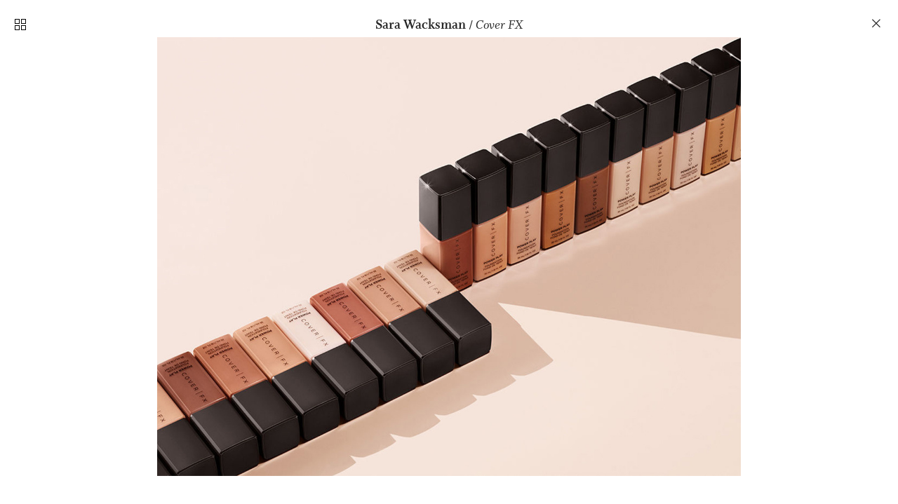

--- FILE ---
content_type: text/html; charset=UTF-8
request_url: https://kingmanagementagency.com/Cover-FX-2
body_size: 53084
content:
<!DOCTYPE html>
<!-- 

        Running on cargo.site

-->
<html lang="en" data-predefined-style="true" data-css-presets="true" data-css-preset data-typography-preset>
	<head>
<script>
				var __cargo_context__ = 'live';
				var __cargo_js_ver__ = 'c=3744406473';
				var __cargo_maint__ = false;
				
				
			</script>
					<meta http-equiv="X-UA-Compatible" content="IE=edge,chrome=1">
		<meta http-equiv="Content-Type" content="text/html; charset=utf-8">
		<meta name="viewport" content="initial-scale=1.0, maximum-scale=1.0, user-scalable=no">
		
			<meta name="robots" content="index,follow">
		<title>Cover FX  — King Management Agency</title>
		<meta name="description" content="Sara Wacksman / Cover FX">
				<meta name="twitter:card" content="summary_large_image">
		<meta name="twitter:title" content="Cover FX  — King Management Agency">
		<meta name="twitter:description" content="Sara Wacksman / Cover FX">
		<meta name="twitter:image" content="https://freight.cargo.site/w/1200/i/35cac54742e632d68cd448cb6eb5d8a40b234b26a23f7ae09d552ffaba055f11/kma-sara-wacksman-cover-fx-01.jpg">
		<meta property="og:locale" content="en_US">
		<meta property="og:title" content="Cover FX  — King Management Agency">
		<meta property="og:description" content="Sara Wacksman / Cover FX">
		<meta property="og:url" content="https://kingmanagementagency.com/Cover-FX-2">
		<meta property="og:image" content="https://freight.cargo.site/w/1200/i/35cac54742e632d68cd448cb6eb5d8a40b234b26a23f7ae09d552ffaba055f11/kma-sara-wacksman-cover-fx-01.jpg">
		<meta property="og:type" content="website">

		<link rel="preconnect" href="https://static.cargo.site" crossorigin>
		<link rel="preconnect" href="https://freight.cargo.site" crossorigin>
				<link rel="preconnect" href="https://type.cargo.site" crossorigin>

		<!--<link rel="preload" href="https://static.cargo.site/assets/social/IconFont-Regular-0.9.3.woff2" as="font" type="font/woff" crossorigin>-->

		<meta name="google" value="notranslate">
<meta name="google-site-verification" content="P3NV2-iEHEOnEw4T-32nH9MtPZta-gO39HVDh1ngTDA" />
<meta name="title" content="King Management Agency">
<meta name="description" content="KMA is a boutique agency based in New York, specializing in the representation of a diverse group of still life photographers and stylists.">
<meta name="keywords" content="photography, still life, styling, beauty, accessories, skin care, kingmgmtagency, king mgmt agency, agency, photo agency, photo agency nyc, new york, ny, ny still life, new york agency, photography agency, photographers, stylists, rachel king, vincent gapaillard, rachel haas, martin vallin, daniel lindh, mattias nyhlin, isabelle bonjean, sara wacksman, daniel schweizer, marc beaussart, Guillermo cano, gucci, Chanel">
<meta name="robots" content="index, follow">
<meta name="language" content="English">
<meta name="revisit-after" content=".25 days">

<meta name="p:domain_verify" content="e5650d34724a9a32757a78d6d85c918a"/>

		<link href="https://freight.cargo.site/t/original/i/75538faad6d3f9d9487862c48e6acfd54c95fa33db629f48c4950170714d6b1b/KingManagementAgency-favicon.ico" rel="shortcut icon">
		<link href="https://kingmanagementagency.com/rss" rel="alternate" type="application/rss+xml" title="King Management Agency feed">

		<link href="https://kingmanagementagency.com/stylesheet?c=3744406473&1746715741" id="member_stylesheet" rel="stylesheet" type="text/css" />
<style id="">@font-face{font-family:Icons;src:url(https://static.cargo.site/assets/social/IconFont-Regular-0.9.3.woff2);unicode-range:U+E000-E15C,U+F0000,U+FE0E}@font-face{font-family:Icons;src:url(https://static.cargo.site/assets/social/IconFont-Regular-0.9.3.woff2);font-weight:240;unicode-range:U+E000-E15C,U+F0000,U+FE0E}@font-face{font-family:Icons;src:url(https://static.cargo.site/assets/social/IconFont-Regular-0.9.3.woff2);unicode-range:U+E000-E15C,U+F0000,U+FE0E;font-weight:400}@font-face{font-family:Icons;src:url(https://static.cargo.site/assets/social/IconFont-Regular-0.9.3.woff2);unicode-range:U+E000-E15C,U+F0000,U+FE0E;font-weight:600}@font-face{font-family:Icons;src:url(https://static.cargo.site/assets/social/IconFont-Regular-0.9.3.woff2);unicode-range:U+E000-E15C,U+F0000,U+FE0E;font-weight:800}@font-face{font-family:Icons;src:url(https://static.cargo.site/assets/social/IconFont-Regular-0.9.3.woff2);unicode-range:U+E000-E15C,U+F0000,U+FE0E;font-style:italic}@font-face{font-family:Icons;src:url(https://static.cargo.site/assets/social/IconFont-Regular-0.9.3.woff2);unicode-range:U+E000-E15C,U+F0000,U+FE0E;font-weight:200;font-style:italic}@font-face{font-family:Icons;src:url(https://static.cargo.site/assets/social/IconFont-Regular-0.9.3.woff2);unicode-range:U+E000-E15C,U+F0000,U+FE0E;font-weight:400;font-style:italic}@font-face{font-family:Icons;src:url(https://static.cargo.site/assets/social/IconFont-Regular-0.9.3.woff2);unicode-range:U+E000-E15C,U+F0000,U+FE0E;font-weight:600;font-style:italic}@font-face{font-family:Icons;src:url(https://static.cargo.site/assets/social/IconFont-Regular-0.9.3.woff2);unicode-range:U+E000-E15C,U+F0000,U+FE0E;font-weight:800;font-style:italic}body.iconfont-loading,body.iconfont-loading *{color:transparent!important}body{-moz-osx-font-smoothing:grayscale;-webkit-font-smoothing:antialiased;-webkit-text-size-adjust:none}body.no-scroll{overflow:hidden}/*!
 * Content
 */.page{word-wrap:break-word}:focus{outline:0}.pointer-events-none{pointer-events:none}.pointer-events-auto{pointer-events:auto}.pointer-events-none .page_content .audio-player,.pointer-events-none .page_content .shop_product,.pointer-events-none .page_content a,.pointer-events-none .page_content audio,.pointer-events-none .page_content button,.pointer-events-none .page_content details,.pointer-events-none .page_content iframe,.pointer-events-none .page_content img,.pointer-events-none .page_content input,.pointer-events-none .page_content video{pointer-events:auto}.pointer-events-none .page_content *>a,.pointer-events-none .page_content>a{position:relative}s *{text-transform:inherit}#toolset{position:fixed;bottom:10px;right:10px;z-index:8}.mobile #toolset,.template_site_inframe #toolset{display:none}#toolset a{display:block;height:24px;width:24px;margin:0;padding:0;text-decoration:none;background:rgba(0,0,0,.2)}#toolset a:hover{background:rgba(0,0,0,.8)}[data-adminview] #toolset a,[data-adminview] #toolset_admin a{background:rgba(0,0,0,.04);pointer-events:none;cursor:default}#toolset_admin a:active{background:rgba(0,0,0,.7)}#toolset_admin a svg>*{transform:scale(1.1) translate(0,-.5px);transform-origin:50% 50%}#toolset_admin a svg{pointer-events:none;width:100%!important;height:auto!important}#following-container{overflow:auto;-webkit-overflow-scrolling:touch}#following-container iframe{height:100%;width:100%;position:absolute;top:0;left:0;right:0;bottom:0}:root{--following-width:-400px;--following-animation-duration:450ms}@keyframes following-open{0%{transform:translateX(0)}100%{transform:translateX(var(--following-width))}}@keyframes following-open-inverse{0%{transform:translateX(0)}100%{transform:translateX(calc(-1 * var(--following-width)))}}@keyframes following-close{0%{transform:translateX(var(--following-width))}100%{transform:translateX(0)}}@keyframes following-close-inverse{0%{transform:translateX(calc(-1 * var(--following-width)))}100%{transform:translateX(0)}}body.animate-left{animation:following-open var(--following-animation-duration);animation-fill-mode:both;animation-timing-function:cubic-bezier(.24,1,.29,1)}#following-container.animate-left{animation:following-close-inverse var(--following-animation-duration);animation-fill-mode:both;animation-timing-function:cubic-bezier(.24,1,.29,1)}#following-container.animate-left #following-frame{animation:following-close var(--following-animation-duration);animation-fill-mode:both;animation-timing-function:cubic-bezier(.24,1,.29,1)}body.animate-right{animation:following-close var(--following-animation-duration);animation-fill-mode:both;animation-timing-function:cubic-bezier(.24,1,.29,1)}#following-container.animate-right{animation:following-open-inverse var(--following-animation-duration);animation-fill-mode:both;animation-timing-function:cubic-bezier(.24,1,.29,1)}#following-container.animate-right #following-frame{animation:following-open var(--following-animation-duration);animation-fill-mode:both;animation-timing-function:cubic-bezier(.24,1,.29,1)}.slick-slider{position:relative;display:block;-moz-box-sizing:border-box;box-sizing:border-box;-webkit-user-select:none;-moz-user-select:none;-ms-user-select:none;user-select:none;-webkit-touch-callout:none;-khtml-user-select:none;-ms-touch-action:pan-y;touch-action:pan-y;-webkit-tap-highlight-color:transparent}.slick-list{position:relative;display:block;overflow:hidden;margin:0;padding:0}.slick-list:focus{outline:0}.slick-list.dragging{cursor:pointer;cursor:hand}.slick-slider .slick-list,.slick-slider .slick-track{transform:translate3d(0,0,0);will-change:transform}.slick-track{position:relative;top:0;left:0;display:block}.slick-track:after,.slick-track:before{display:table;content:'';width:1px;height:1px;margin-top:-1px;margin-left:-1px}.slick-track:after{clear:both}.slick-loading .slick-track{visibility:hidden}.slick-slide{display:none;float:left;height:100%;min-height:1px}[dir=rtl] .slick-slide{float:right}.content .slick-slide img{display:inline-block}.content .slick-slide img:not(.image-zoom){cursor:pointer}.content .scrub .slick-list,.content .scrub .slick-slide img:not(.image-zoom){cursor:ew-resize}body.slideshow-scrub-dragging *{cursor:ew-resize!important}.content .slick-slide img:not([src]),.content .slick-slide img[src='']{width:100%;height:auto}.slick-slide.slick-loading img{display:none}.slick-slide.dragging img{pointer-events:none}.slick-initialized .slick-slide{display:block}.slick-loading .slick-slide{visibility:hidden}.slick-vertical .slick-slide{display:block;height:auto;border:1px solid transparent}.slick-arrow.slick-hidden{display:none}.slick-arrow{position:absolute;z-index:9;width:0;top:0;height:100%;cursor:pointer;will-change:opacity;-webkit-transition:opacity 333ms cubic-bezier(.4,0,.22,1);transition:opacity 333ms cubic-bezier(.4,0,.22,1)}.slick-arrow.hidden{opacity:0}.slick-arrow svg{position:absolute;width:36px;height:36px;top:0;left:0;right:0;bottom:0;margin:auto;transform:translate(.25px,.25px)}.slick-arrow svg.right-arrow{transform:translate(.25px,.25px) scaleX(-1)}.slick-arrow svg:active{opacity:.75}.slick-arrow svg .arrow-shape{fill:none!important;stroke:#fff;stroke-linecap:square}.slick-arrow svg .arrow-outline{fill:none!important;stroke-width:2.5px;stroke:rgba(0,0,0,.6);stroke-linecap:square}.slick-arrow.slick-next{right:0;text-align:right}.slick-next svg,.wallpaper-navigation .slick-next svg{margin-right:10px}.mobile .slick-next svg{margin-right:10px}.slick-arrow.slick-prev{text-align:left}.slick-prev svg,.wallpaper-navigation .slick-prev svg{margin-left:10px}.mobile .slick-prev svg{margin-left:10px}.loading_animation{display:none;vertical-align:middle;z-index:15;line-height:0;pointer-events:none;border-radius:100%}.loading_animation.hidden{display:none}.loading_animation.pulsing{opacity:0;display:inline-block;animation-delay:.1s;-webkit-animation-delay:.1s;-moz-animation-delay:.1s;animation-duration:12s;animation-iteration-count:infinite;animation:fade-pulse-in .5s ease-in-out;-moz-animation:fade-pulse-in .5s ease-in-out;-webkit-animation:fade-pulse-in .5s ease-in-out;-webkit-animation-fill-mode:forwards;-moz-animation-fill-mode:forwards;animation-fill-mode:forwards}.loading_animation.pulsing.no-delay{animation-delay:0s;-webkit-animation-delay:0s;-moz-animation-delay:0s}.loading_animation div{border-radius:100%}.loading_animation div svg{max-width:100%;height:auto}.loading_animation div,.loading_animation div svg{width:20px;height:20px}.loading_animation.full-width svg{width:100%;height:auto}.loading_animation.full-width.big svg{width:100px;height:100px}.loading_animation div svg>*{fill:#ccc}.loading_animation div{-webkit-animation:spin-loading 12s ease-out;-webkit-animation-iteration-count:infinite;-moz-animation:spin-loading 12s ease-out;-moz-animation-iteration-count:infinite;animation:spin-loading 12s ease-out;animation-iteration-count:infinite}.loading_animation.hidden{display:none}[data-backdrop] .loading_animation{position:absolute;top:15px;left:15px;z-index:99}.loading_animation.position-absolute.middle{top:calc(50% - 10px);left:calc(50% - 10px)}.loading_animation.position-absolute.topleft{top:0;left:0}.loading_animation.position-absolute.middleright{top:calc(50% - 10px);right:1rem}.loading_animation.position-absolute.middleleft{top:calc(50% - 10px);left:1rem}.loading_animation.gray div svg>*{fill:#999}.loading_animation.gray-dark div svg>*{fill:#666}.loading_animation.gray-darker div svg>*{fill:#555}.loading_animation.gray-light div svg>*{fill:#ccc}.loading_animation.white div svg>*{fill:rgba(255,255,255,.85)}.loading_animation.blue div svg>*{fill:#698fff}.loading_animation.inline{display:inline-block;margin-bottom:.5ex}.loading_animation.inline.left{margin-right:.5ex}@-webkit-keyframes fade-pulse-in{0%{opacity:0}50%{opacity:.5}100%{opacity:1}}@-moz-keyframes fade-pulse-in{0%{opacity:0}50%{opacity:.5}100%{opacity:1}}@keyframes fade-pulse-in{0%{opacity:0}50%{opacity:.5}100%{opacity:1}}@-webkit-keyframes pulsate{0%{opacity:1}50%{opacity:0}100%{opacity:1}}@-moz-keyframes pulsate{0%{opacity:1}50%{opacity:0}100%{opacity:1}}@keyframes pulsate{0%{opacity:1}50%{opacity:0}100%{opacity:1}}@-webkit-keyframes spin-loading{0%{transform:rotate(0)}9%{transform:rotate(1050deg)}18%{transform:rotate(-1090deg)}20%{transform:rotate(-1080deg)}23%{transform:rotate(-1080deg)}28%{transform:rotate(-1095deg)}29%{transform:rotate(-1065deg)}34%{transform:rotate(-1080deg)}35%{transform:rotate(-1050deg)}40%{transform:rotate(-1065deg)}41%{transform:rotate(-1035deg)}44%{transform:rotate(-1035deg)}47%{transform:rotate(-2160deg)}50%{transform:rotate(-2160deg)}56%{transform:rotate(45deg)}60%{transform:rotate(45deg)}80%{transform:rotate(6120deg)}100%{transform:rotate(0)}}@keyframes spin-loading{0%{transform:rotate(0)}9%{transform:rotate(1050deg)}18%{transform:rotate(-1090deg)}20%{transform:rotate(-1080deg)}23%{transform:rotate(-1080deg)}28%{transform:rotate(-1095deg)}29%{transform:rotate(-1065deg)}34%{transform:rotate(-1080deg)}35%{transform:rotate(-1050deg)}40%{transform:rotate(-1065deg)}41%{transform:rotate(-1035deg)}44%{transform:rotate(-1035deg)}47%{transform:rotate(-2160deg)}50%{transform:rotate(-2160deg)}56%{transform:rotate(45deg)}60%{transform:rotate(45deg)}80%{transform:rotate(6120deg)}100%{transform:rotate(0)}}[grid-row]{align-items:flex-start;box-sizing:border-box;display:-webkit-box;display:-webkit-flex;display:-ms-flexbox;display:flex;-webkit-flex-wrap:wrap;-ms-flex-wrap:wrap;flex-wrap:wrap}[grid-col]{box-sizing:border-box}[grid-row] [grid-col].empty:after{content:"\0000A0";cursor:text}body.mobile[data-adminview=content-editproject] [grid-row] [grid-col].empty:after{display:none}[grid-col=auto]{-webkit-box-flex:1;-webkit-flex:1;-ms-flex:1;flex:1}[grid-col=x12]{width:100%}[grid-col=x11]{width:50%}[grid-col=x10]{width:33.33%}[grid-col=x9]{width:25%}[grid-col=x8]{width:20%}[grid-col=x7]{width:16.666666667%}[grid-col=x6]{width:14.285714286%}[grid-col=x5]{width:12.5%}[grid-col=x4]{width:11.111111111%}[grid-col=x3]{width:10%}[grid-col=x2]{width:9.090909091%}[grid-col=x1]{width:8.333333333%}[grid-col="1"]{width:8.33333%}[grid-col="2"]{width:16.66667%}[grid-col="3"]{width:25%}[grid-col="4"]{width:33.33333%}[grid-col="5"]{width:41.66667%}[grid-col="6"]{width:50%}[grid-col="7"]{width:58.33333%}[grid-col="8"]{width:66.66667%}[grid-col="9"]{width:75%}[grid-col="10"]{width:83.33333%}[grid-col="11"]{width:91.66667%}[grid-col="12"]{width:100%}body.mobile [grid-responsive] [grid-col]{width:100%;-webkit-box-flex:none;-webkit-flex:none;-ms-flex:none;flex:none}[data-ce-host=true][contenteditable=true] [grid-pad]{pointer-events:none}[data-ce-host=true][contenteditable=true] [grid-pad]>*{pointer-events:auto}[grid-pad="0"]{padding:0}[grid-pad="0.25"]{padding:.125rem}[grid-pad="0.5"]{padding:.25rem}[grid-pad="0.75"]{padding:.375rem}[grid-pad="1"]{padding:.5rem}[grid-pad="1.25"]{padding:.625rem}[grid-pad="1.5"]{padding:.75rem}[grid-pad="1.75"]{padding:.875rem}[grid-pad="2"]{padding:1rem}[grid-pad="2.5"]{padding:1.25rem}[grid-pad="3"]{padding:1.5rem}[grid-pad="3.5"]{padding:1.75rem}[grid-pad="4"]{padding:2rem}[grid-pad="5"]{padding:2.5rem}[grid-pad="6"]{padding:3rem}[grid-pad="7"]{padding:3.5rem}[grid-pad="8"]{padding:4rem}[grid-pad="9"]{padding:4.5rem}[grid-pad="10"]{padding:5rem}[grid-gutter="0"]{margin:0}[grid-gutter="0.5"]{margin:-.25rem}[grid-gutter="1"]{margin:-.5rem}[grid-gutter="1.5"]{margin:-.75rem}[grid-gutter="2"]{margin:-1rem}[grid-gutter="2.5"]{margin:-1.25rem}[grid-gutter="3"]{margin:-1.5rem}[grid-gutter="3.5"]{margin:-1.75rem}[grid-gutter="4"]{margin:-2rem}[grid-gutter="5"]{margin:-2.5rem}[grid-gutter="6"]{margin:-3rem}[grid-gutter="7"]{margin:-3.5rem}[grid-gutter="8"]{margin:-4rem}[grid-gutter="10"]{margin:-5rem}[grid-gutter="12"]{margin:-6rem}[grid-gutter="14"]{margin:-7rem}[grid-gutter="16"]{margin:-8rem}[grid-gutter="18"]{margin:-9rem}[grid-gutter="20"]{margin:-10rem}small{max-width:100%;text-decoration:inherit}img:not([src]),img[src='']{outline:1px solid rgba(177,177,177,.4);outline-offset:-1px;content:url([data-uri])}img.image-zoom{cursor:-webkit-zoom-in;cursor:-moz-zoom-in;cursor:zoom-in}#imprimatur{color:#333;font-size:10px;font-family:-apple-system,BlinkMacSystemFont,"Segoe UI",Roboto,Oxygen,Ubuntu,Cantarell,"Open Sans","Helvetica Neue",sans-serif,"Sans Serif",Icons;/*!System*/position:fixed;opacity:.3;right:-28px;bottom:160px;transform:rotate(270deg);-ms-transform:rotate(270deg);-webkit-transform:rotate(270deg);z-index:8;text-transform:uppercase;color:#999;opacity:.5;padding-bottom:2px;text-decoration:none}.mobile #imprimatur{display:none}bodycopy cargo-link a{font-family:-apple-system,BlinkMacSystemFont,"Segoe UI",Roboto,Oxygen,Ubuntu,Cantarell,"Open Sans","Helvetica Neue",sans-serif,"Sans Serif",Icons;/*!System*/font-size:12px;font-style:normal;font-weight:400;transform:rotate(270deg);text-decoration:none;position:fixed!important;right:-27px;bottom:100px;text-decoration:none;letter-spacing:normal;background:0 0;border:0;border-bottom:0;outline:0}/*! PhotoSwipe Default UI CSS by Dmitry Semenov | photoswipe.com | MIT license */.pswp--has_mouse .pswp__button--arrow--left,.pswp--has_mouse .pswp__button--arrow--right,.pswp__ui{visibility:visible}.pswp--minimal--dark .pswp__top-bar,.pswp__button{background:0 0}.pswp,.pswp__bg,.pswp__container,.pswp__img--placeholder,.pswp__zoom-wrap,.quick-view-navigation{-webkit-backface-visibility:hidden}.pswp__button{cursor:pointer;opacity:1;-webkit-appearance:none;transition:opacity .2s;-webkit-box-shadow:none;box-shadow:none}.pswp__button-close>svg{top:10px;right:10px;margin-left:auto}.pswp--touch .quick-view-navigation{display:none}.pswp__ui{-webkit-font-smoothing:auto;opacity:1;z-index:1550}.quick-view-navigation{will-change:opacity;-webkit-transition:opacity 333ms cubic-bezier(.4,0,.22,1);transition:opacity 333ms cubic-bezier(.4,0,.22,1)}.quick-view-navigation .pswp__group .pswp__button{pointer-events:auto}.pswp__button>svg{position:absolute;width:36px;height:36px}.quick-view-navigation .pswp__group:active svg{opacity:.75}.pswp__button svg .shape-shape{fill:#fff}.pswp__button svg .shape-outline{fill:#000}.pswp__button-prev>svg{top:0;bottom:0;left:10px;margin:auto}.pswp__button-next>svg{top:0;bottom:0;right:10px;margin:auto}.quick-view-navigation .pswp__group .pswp__button-prev{position:absolute;left:0;top:0;width:0;height:100%}.quick-view-navigation .pswp__group .pswp__button-next{position:absolute;right:0;top:0;width:0;height:100%}.quick-view-navigation .close-button,.quick-view-navigation .left-arrow,.quick-view-navigation .right-arrow{transform:translate(.25px,.25px)}.quick-view-navigation .right-arrow{transform:translate(.25px,.25px) scaleX(-1)}.pswp__button svg .shape-outline{fill:transparent!important;stroke:#000;stroke-width:2.5px;stroke-linecap:square}.pswp__button svg .shape-shape{fill:transparent!important;stroke:#fff;stroke-width:1.5px;stroke-linecap:square}.pswp__bg,.pswp__scroll-wrap,.pswp__zoom-wrap{width:100%;position:absolute}.quick-view-navigation .pswp__group .pswp__button-close{margin:0}.pswp__container,.pswp__item,.pswp__zoom-wrap{right:0;bottom:0;top:0;position:absolute;left:0}.pswp__ui--hidden .pswp__button{opacity:.001}.pswp__ui--hidden .pswp__button,.pswp__ui--hidden .pswp__button *{pointer-events:none}.pswp .pswp__ui.pswp__ui--displaynone{display:none}.pswp__element--disabled{display:none!important}/*! PhotoSwipe main CSS by Dmitry Semenov | photoswipe.com | MIT license */.pswp{position:fixed;display:none;height:100%;width:100%;top:0;left:0;right:0;bottom:0;margin:auto;-ms-touch-action:none;touch-action:none;z-index:9999999;-webkit-text-size-adjust:100%;line-height:initial;letter-spacing:initial;outline:0}.pswp img{max-width:none}.pswp--zoom-disabled .pswp__img{cursor:default!important}.pswp--animate_opacity{opacity:.001;will-change:opacity;-webkit-transition:opacity 333ms cubic-bezier(.4,0,.22,1);transition:opacity 333ms cubic-bezier(.4,0,.22,1)}.pswp--open{display:block}.pswp--zoom-allowed .pswp__img{cursor:-webkit-zoom-in;cursor:-moz-zoom-in;cursor:zoom-in}.pswp--zoomed-in .pswp__img{cursor:-webkit-grab;cursor:-moz-grab;cursor:grab}.pswp--dragging .pswp__img{cursor:-webkit-grabbing;cursor:-moz-grabbing;cursor:grabbing}.pswp__bg{left:0;top:0;height:100%;opacity:0;transform:translateZ(0);will-change:opacity}.pswp__scroll-wrap{left:0;top:0;height:100%}.pswp__container,.pswp__zoom-wrap{-ms-touch-action:none;touch-action:none}.pswp__container,.pswp__img{-webkit-user-select:none;-moz-user-select:none;-ms-user-select:none;user-select:none;-webkit-tap-highlight-color:transparent;-webkit-touch-callout:none}.pswp__zoom-wrap{-webkit-transform-origin:left top;-ms-transform-origin:left top;transform-origin:left top;-webkit-transition:-webkit-transform 222ms cubic-bezier(.4,0,.22,1);transition:transform 222ms cubic-bezier(.4,0,.22,1)}.pswp__bg{-webkit-transition:opacity 222ms cubic-bezier(.4,0,.22,1);transition:opacity 222ms cubic-bezier(.4,0,.22,1)}.pswp--animated-in .pswp__bg,.pswp--animated-in .pswp__zoom-wrap{-webkit-transition:none;transition:none}.pswp--hide-overflow .pswp__scroll-wrap,.pswp--hide-overflow.pswp{overflow:hidden}.pswp__img{position:absolute;width:auto;height:auto;top:0;left:0}.pswp__img--placeholder--blank{background:#222}.pswp--ie .pswp__img{width:100%!important;height:auto!important;left:0;top:0}.pswp__ui--idle{opacity:0}.pswp__error-msg{position:absolute;left:0;top:50%;width:100%;text-align:center;font-size:14px;line-height:16px;margin-top:-8px;color:#ccc}.pswp__error-msg a{color:#ccc;text-decoration:underline}.pswp__error-msg{font-family:-apple-system,BlinkMacSystemFont,"Segoe UI",Roboto,Oxygen,Ubuntu,Cantarell,"Open Sans","Helvetica Neue",sans-serif}.quick-view.mouse-down .iframe-item{pointer-events:none!important}.quick-view-caption-positioner{pointer-events:none;width:100%;height:100%}.quick-view-caption-wrapper{margin:auto;position:absolute;bottom:0;left:0;right:0}.quick-view-horizontal-align-left .quick-view-caption-wrapper{margin-left:0}.quick-view-horizontal-align-right .quick-view-caption-wrapper{margin-right:0}[data-quick-view-caption]{transition:.1s opacity ease-in-out;position:absolute;bottom:0;left:0;right:0}.quick-view-horizontal-align-left [data-quick-view-caption]{text-align:left}.quick-view-horizontal-align-right [data-quick-view-caption]{text-align:right}.quick-view-caption{transition:.1s opacity ease-in-out}.quick-view-caption>*{display:inline-block}.quick-view-caption *{pointer-events:auto}.quick-view-caption.hidden{opacity:0}.shop_product .dropdown_wrapper{flex:0 0 100%;position:relative}.shop_product select{appearance:none;-moz-appearance:none;-webkit-appearance:none;outline:0;-webkit-font-smoothing:antialiased;-moz-osx-font-smoothing:grayscale;cursor:pointer;border-radius:0;white-space:nowrap;overflow:hidden!important;text-overflow:ellipsis}.shop_product select.dropdown::-ms-expand{display:none}.shop_product a{cursor:pointer;border-bottom:none;text-decoration:none}.shop_product a.out-of-stock{pointer-events:none}body.audio-player-dragging *{cursor:ew-resize!important}.audio-player{display:inline-flex;flex:1 0 calc(100% - 2px);width:calc(100% - 2px)}.audio-player .button{height:100%;flex:0 0 3.3rem;display:flex}.audio-player .separator{left:3.3rem;height:100%}.audio-player .buffer{width:0%;height:100%;transition:left .3s linear,width .3s linear}.audio-player.seeking .buffer{transition:left 0s,width 0s}.audio-player.seeking{user-select:none;-webkit-user-select:none;cursor:ew-resize}.audio-player.seeking *{user-select:none;-webkit-user-select:none;cursor:ew-resize}.audio-player .bar{overflow:hidden;display:flex;justify-content:space-between;align-content:center;flex-grow:1}.audio-player .progress{width:0%;height:100%;transition:width .3s linear}.audio-player.seeking .progress{transition:width 0s}.audio-player .pause,.audio-player .play{cursor:pointer;height:100%}.audio-player .note-icon{margin:auto 0;order:2;flex:0 1 auto}.audio-player .title{white-space:nowrap;overflow:hidden;text-overflow:ellipsis;pointer-events:none;user-select:none;padding:.5rem 0 .5rem 1rem;margin:auto auto auto 0;flex:0 3 auto;min-width:0;width:100%}.audio-player .total-time{flex:0 1 auto;margin:auto 0}.audio-player .current-time,.audio-player .play-text{flex:0 1 auto;margin:auto 0}.audio-player .stream-anim{user-select:none;margin:auto auto auto 0}.audio-player .stream-anim span{display:inline-block}.audio-player .buffer,.audio-player .current-time,.audio-player .note-svg,.audio-player .play-text,.audio-player .separator,.audio-player .total-time{user-select:none;pointer-events:none}.audio-player .buffer,.audio-player .play-text,.audio-player .progress{position:absolute}.audio-player,.audio-player .bar,.audio-player .button,.audio-player .current-time,.audio-player .note-icon,.audio-player .pause,.audio-player .play,.audio-player .total-time{position:relative}body.mobile .audio-player,body.mobile .audio-player *{-webkit-touch-callout:none}#standalone-admin-frame{border:0;width:400px;position:absolute;right:0;top:0;height:100vh;z-index:99}body[standalone-admin=true] #standalone-admin-frame{transform:translate(0,0)}body[standalone-admin=true] .main_container{width:calc(100% - 400px)}body[standalone-admin=false] #standalone-admin-frame{transform:translate(100%,0)}body[standalone-admin=false] .main_container{width:100%}.toggle_standaloneAdmin{position:fixed;top:0;right:400px;height:40px;width:40px;z-index:999;cursor:pointer;background-color:rgba(0,0,0,.4)}.toggle_standaloneAdmin:active{opacity:.7}body[standalone-admin=false] .toggle_standaloneAdmin{right:0}.toggle_standaloneAdmin *{color:#fff;fill:#fff}.toggle_standaloneAdmin svg{padding:6px;width:100%;height:100%;opacity:.85}body[standalone-admin=false] .toggle_standaloneAdmin #close,body[standalone-admin=true] .toggle_standaloneAdmin #backdropsettings{display:none}.toggle_standaloneAdmin>div{width:100%;height:100%}#admin_toggle_button{position:fixed;top:50%;transform:translate(0,-50%);right:400px;height:36px;width:12px;z-index:999;cursor:pointer;background-color:rgba(0,0,0,.09);padding-left:2px;margin-right:5px}#admin_toggle_button .bar{content:'';background:rgba(0,0,0,.09);position:fixed;width:5px;bottom:0;top:0;z-index:10}#admin_toggle_button:active{background:rgba(0,0,0,.065)}#admin_toggle_button *{color:#fff;fill:#fff}#admin_toggle_button svg{padding:0;width:16px;height:36px;margin-left:1px;opacity:1}#admin_toggle_button svg *{fill:#fff;opacity:1}#admin_toggle_button[data-state=closed] .toggle_admin_close{display:none}#admin_toggle_button[data-state=closed],#admin_toggle_button[data-state=closed] .toggle_admin_open{width:20px;cursor:pointer;margin:0}#admin_toggle_button[data-state=closed] svg{margin-left:2px}#admin_toggle_button[data-state=open] .toggle_admin_open{display:none}select,select *{text-rendering:auto!important}b b{font-weight:inherit}*{-webkit-box-sizing:border-box;-moz-box-sizing:border-box;box-sizing:border-box}customhtml>*{position:relative;z-index:10}body,html{min-height:100vh;margin:0;padding:0}html{touch-action:manipulation;position:relative;background-color:#fff}.main_container{min-height:100vh;width:100%;overflow:hidden}.container{display:-webkit-box;display:-webkit-flex;display:-moz-box;display:-ms-flexbox;display:flex;-webkit-flex-wrap:wrap;-moz-flex-wrap:wrap;-ms-flex-wrap:wrap;flex-wrap:wrap;max-width:100%;width:100%;overflow:visible}.container{align-items:flex-start;-webkit-align-items:flex-start}.page{z-index:2}.page ul li>text-limit{display:block}.content,.content_container,.pinned{-webkit-flex:1 0 auto;-moz-flex:1 0 auto;-ms-flex:1 0 auto;flex:1 0 auto;max-width:100%}.content_container{width:100%}.content_container.full_height{min-height:100vh}.page_background{position:absolute;top:0;left:0;width:100%;height:100%}.page_container{position:relative;overflow:visible;width:100%}.backdrop{position:absolute;top:0;z-index:1;width:100%;height:100%;max-height:100vh}.backdrop>div{position:absolute;top:0;left:0;width:100%;height:100%;-webkit-backface-visibility:hidden;backface-visibility:hidden;transform:translate3d(0,0,0);contain:strict}[data-backdrop].backdrop>div[data-overflowing]{max-height:100vh;position:absolute;top:0;left:0}body.mobile [split-responsive]{display:flex;flex-direction:column}body.mobile [split-responsive] .container{width:100%;order:2}body.mobile [split-responsive] .backdrop{position:relative;height:50vh;width:100%;order:1}body.mobile [split-responsive] [data-auxiliary].backdrop{position:absolute;height:50vh;width:100%;order:1}.page{position:relative;z-index:2}img[data-align=left]{float:left}img[data-align=right]{float:right}[data-rotation]{transform-origin:center center}.content .page_content:not([contenteditable=true]) [data-draggable]{pointer-events:auto!important;backface-visibility:hidden}.preserve-3d{-moz-transform-style:preserve-3d;transform-style:preserve-3d}.content .page_content:not([contenteditable=true]) [data-draggable] iframe{pointer-events:none!important}.dragging-active iframe{pointer-events:none!important}.content .page_content:not([contenteditable=true]) [data-draggable]:active{opacity:1}.content .scroll-transition-fade{transition:transform 1s ease-in-out,opacity .8s ease-in-out}.content .scroll-transition-fade.below-viewport{opacity:0;transform:translateY(40px)}.mobile.full_width .page_container:not([split-layout]) .container_width{width:100%}[data-view=pinned_bottom] .bottom_pin_invisibility{visibility:hidden}.pinned{position:relative;width:100%}.pinned .page_container.accommodate:not(.fixed):not(.overlay){z-index:2}.pinned .page_container.overlay{position:absolute;z-index:4}.pinned .page_container.overlay.fixed{position:fixed}.pinned .page_container.overlay.fixed .page{max-height:100vh;-webkit-overflow-scrolling:touch}.pinned .page_container.overlay.fixed .page.allow-scroll{overflow-y:auto;overflow-x:hidden}.pinned .page_container.overlay.fixed .page.allow-scroll{align-items:flex-start;-webkit-align-items:flex-start}.pinned .page_container .page.allow-scroll::-webkit-scrollbar{width:0;background:0 0;display:none}.pinned.pinned_top .page_container.overlay{left:0;top:0}.pinned.pinned_bottom .page_container.overlay{left:0;bottom:0}div[data-container=set]:empty{margin-top:1px}.thumbnails{position:relative;z-index:1}[thumbnails=grid]{align-items:baseline}[thumbnails=justify] .thumbnail{box-sizing:content-box}[thumbnails][data-padding-zero] .thumbnail{margin-bottom:-1px}[thumbnails=montessori] .thumbnail{pointer-events:auto;position:absolute}[thumbnails] .thumbnail>a{display:block;text-decoration:none}[thumbnails=montessori]{height:0}[thumbnails][data-resizing],[thumbnails][data-resizing] *{cursor:nwse-resize}[thumbnails] .thumbnail .resize-handle{cursor:nwse-resize;width:26px;height:26px;padding:5px;position:absolute;opacity:.75;right:-1px;bottom:-1px;z-index:100}[thumbnails][data-resizing] .resize-handle{display:none}[thumbnails] .thumbnail .resize-handle svg{position:absolute;top:0;left:0}[thumbnails] .thumbnail .resize-handle:hover{opacity:1}[data-can-move].thumbnail .resize-handle svg .resize_path_outline{fill:#fff}[data-can-move].thumbnail .resize-handle svg .resize_path{fill:#000}[thumbnails=montessori] .thumbnail_sizer{height:0;width:100%;position:relative;padding-bottom:100%;pointer-events:none}[thumbnails] .thumbnail img{display:block;min-height:3px;margin-bottom:0}[thumbnails] .thumbnail img:not([src]),img[src=""]{margin:0!important;width:100%;min-height:3px;height:100%!important;position:absolute}[aspect-ratio="1x1"].thumb_image{height:0;padding-bottom:100%;overflow:hidden}[aspect-ratio="4x3"].thumb_image{height:0;padding-bottom:75%;overflow:hidden}[aspect-ratio="16x9"].thumb_image{height:0;padding-bottom:56.25%;overflow:hidden}[thumbnails] .thumb_image{width:100%;position:relative}[thumbnails][thumbnail-vertical-align=top]{align-items:flex-start}[thumbnails][thumbnail-vertical-align=middle]{align-items:center}[thumbnails][thumbnail-vertical-align=bottom]{align-items:baseline}[thumbnails][thumbnail-horizontal-align=left]{justify-content:flex-start}[thumbnails][thumbnail-horizontal-align=middle]{justify-content:center}[thumbnails][thumbnail-horizontal-align=right]{justify-content:flex-end}.thumb_image.default_image>svg{position:absolute;top:0;left:0;bottom:0;right:0;width:100%;height:100%}.thumb_image.default_image{outline:1px solid #ccc;outline-offset:-1px;position:relative}.mobile.full_width [data-view=Thumbnail] .thumbnails_width{width:100%}.content [data-draggable] a:active,.content [data-draggable] img:active{opacity:initial}.content .draggable-dragging{opacity:initial}[data-draggable].draggable_visible{visibility:visible}[data-draggable].draggable_hidden{visibility:hidden}.gallery_card [data-draggable],.marquee [data-draggable]{visibility:inherit}[data-draggable]{visibility:visible;background-color:rgba(0,0,0,.003)}#site_menu_panel_container .image-gallery:not(.initialized){height:0;padding-bottom:100%;min-height:initial}.image-gallery:not(.initialized){min-height:100vh;visibility:hidden;width:100%}.image-gallery .gallery_card img{display:block;width:100%;height:auto}.image-gallery .gallery_card{transform-origin:center}.image-gallery .gallery_card.dragging{opacity:.1;transform:initial!important}.image-gallery:not([image-gallery=slideshow]) .gallery_card iframe:only-child,.image-gallery:not([image-gallery=slideshow]) .gallery_card video:only-child{width:100%;height:100%;top:0;left:0;position:absolute}.image-gallery[image-gallery=slideshow] .gallery_card video[muted][autoplay]:not([controls]),.image-gallery[image-gallery=slideshow] .gallery_card video[muted][data-autoplay]:not([controls]){pointer-events:none}.image-gallery [image-gallery-pad="0"] video:only-child{object-fit:cover;height:calc(100% + 1px)}div.image-gallery>a,div.image-gallery>iframe,div.image-gallery>img,div.image-gallery>video{display:none}[image-gallery-row]{align-items:flex-start;box-sizing:border-box;display:-webkit-box;display:-webkit-flex;display:-ms-flexbox;display:flex;-webkit-flex-wrap:wrap;-ms-flex-wrap:wrap;flex-wrap:wrap}.image-gallery .gallery_card_image{width:100%;position:relative}[data-predefined-style=true] .image-gallery a.gallery_card{display:block;border:none}[image-gallery-col]{box-sizing:border-box}[image-gallery-col=x12]{width:100%}[image-gallery-col=x11]{width:50%}[image-gallery-col=x10]{width:33.33%}[image-gallery-col=x9]{width:25%}[image-gallery-col=x8]{width:20%}[image-gallery-col=x7]{width:16.666666667%}[image-gallery-col=x6]{width:14.285714286%}[image-gallery-col=x5]{width:12.5%}[image-gallery-col=x4]{width:11.111111111%}[image-gallery-col=x3]{width:10%}[image-gallery-col=x2]{width:9.090909091%}[image-gallery-col=x1]{width:8.333333333%}.content .page_content [image-gallery-pad].image-gallery{pointer-events:none}.content .page_content [image-gallery-pad].image-gallery .gallery_card_image>*,.content .page_content [image-gallery-pad].image-gallery .gallery_image_caption{pointer-events:auto}.content .page_content [image-gallery-pad="0"]{padding:0}.content .page_content [image-gallery-pad="0.25"]{padding:.125rem}.content .page_content [image-gallery-pad="0.5"]{padding:.25rem}.content .page_content [image-gallery-pad="0.75"]{padding:.375rem}.content .page_content [image-gallery-pad="1"]{padding:.5rem}.content .page_content [image-gallery-pad="1.25"]{padding:.625rem}.content .page_content [image-gallery-pad="1.5"]{padding:.75rem}.content .page_content [image-gallery-pad="1.75"]{padding:.875rem}.content .page_content [image-gallery-pad="2"]{padding:1rem}.content .page_content [image-gallery-pad="2.5"]{padding:1.25rem}.content .page_content [image-gallery-pad="3"]{padding:1.5rem}.content .page_content [image-gallery-pad="3.5"]{padding:1.75rem}.content .page_content [image-gallery-pad="4"]{padding:2rem}.content .page_content [image-gallery-pad="5"]{padding:2.5rem}.content .page_content [image-gallery-pad="6"]{padding:3rem}.content .page_content [image-gallery-pad="7"]{padding:3.5rem}.content .page_content [image-gallery-pad="8"]{padding:4rem}.content .page_content [image-gallery-pad="9"]{padding:4.5rem}.content .page_content [image-gallery-pad="10"]{padding:5rem}.content .page_content [image-gallery-gutter="0"]{margin:0}.content .page_content [image-gallery-gutter="0.5"]{margin:-.25rem}.content .page_content [image-gallery-gutter="1"]{margin:-.5rem}.content .page_content [image-gallery-gutter="1.5"]{margin:-.75rem}.content .page_content [image-gallery-gutter="2"]{margin:-1rem}.content .page_content [image-gallery-gutter="2.5"]{margin:-1.25rem}.content .page_content [image-gallery-gutter="3"]{margin:-1.5rem}.content .page_content [image-gallery-gutter="3.5"]{margin:-1.75rem}.content .page_content [image-gallery-gutter="4"]{margin:-2rem}.content .page_content [image-gallery-gutter="5"]{margin:-2.5rem}.content .page_content [image-gallery-gutter="6"]{margin:-3rem}.content .page_content [image-gallery-gutter="7"]{margin:-3.5rem}.content .page_content [image-gallery-gutter="8"]{margin:-4rem}.content .page_content [image-gallery-gutter="10"]{margin:-5rem}.content .page_content [image-gallery-gutter="12"]{margin:-6rem}.content .page_content [image-gallery-gutter="14"]{margin:-7rem}.content .page_content [image-gallery-gutter="16"]{margin:-8rem}.content .page_content [image-gallery-gutter="18"]{margin:-9rem}.content .page_content [image-gallery-gutter="20"]{margin:-10rem}[image-gallery=slideshow]:not(.initialized)>*{min-height:1px;opacity:0;min-width:100%}[image-gallery=slideshow][data-constrained-by=height] [image-gallery-vertical-align].slick-track{align-items:flex-start}[image-gallery=slideshow] img.image-zoom:active{opacity:initial}[image-gallery=slideshow].slick-initialized .gallery_card{pointer-events:none}[image-gallery=slideshow].slick-initialized .gallery_card.slick-current{pointer-events:auto}[image-gallery=slideshow] .gallery_card:not(.has_caption){line-height:0}.content .page_content [image-gallery=slideshow].image-gallery>*{pointer-events:auto}.content [image-gallery=slideshow].image-gallery.slick-initialized .gallery_card{overflow:hidden;margin:0;display:flex;flex-flow:row wrap;flex-shrink:0}.content [image-gallery=slideshow].image-gallery.slick-initialized .gallery_card.slick-current{overflow:visible}[image-gallery=slideshow] .gallery_image_caption{opacity:1;transition:opacity .3s;-webkit-transition:opacity .3s;width:100%;margin-left:auto;margin-right:auto;clear:both}[image-gallery-horizontal-align=left] .gallery_image_caption{text-align:left}[image-gallery-horizontal-align=middle] .gallery_image_caption{text-align:center}[image-gallery-horizontal-align=right] .gallery_image_caption{text-align:right}[image-gallery=slideshow][data-slideshow-in-transition] .gallery_image_caption{opacity:0;transition:opacity .3s;-webkit-transition:opacity .3s}[image-gallery=slideshow] .gallery_card_image{width:initial;margin:0;display:inline-block}[image-gallery=slideshow] .gallery_card img{margin:0;display:block}[image-gallery=slideshow][data-exploded]{align-items:flex-start;box-sizing:border-box;display:-webkit-box;display:-webkit-flex;display:-ms-flexbox;display:flex;-webkit-flex-wrap:wrap;-ms-flex-wrap:wrap;flex-wrap:wrap;justify-content:flex-start;align-content:flex-start}[image-gallery=slideshow][data-exploded] .gallery_card{padding:1rem;width:16.666%}[image-gallery=slideshow][data-exploded] .gallery_card_image{height:0;display:block;width:100%}[image-gallery=grid]{align-items:baseline}[image-gallery=grid] .gallery_card.has_caption .gallery_card_image{display:block}[image-gallery=grid] [image-gallery-pad="0"].gallery_card{margin-bottom:-1px}[image-gallery=grid] .gallery_card img{margin:0}[image-gallery=columns] .gallery_card img{margin:0}[image-gallery=justify]{align-items:flex-start}[image-gallery=justify] .gallery_card img{margin:0}[image-gallery=montessori][image-gallery-row]{display:block}[image-gallery=montessori] a.gallery_card,[image-gallery=montessori] div.gallery_card{position:absolute;pointer-events:auto}[image-gallery=montessori][data-can-move] .gallery_card,[image-gallery=montessori][data-can-move] .gallery_card .gallery_card_image,[image-gallery=montessori][data-can-move] .gallery_card .gallery_card_image>*{cursor:move}[image-gallery=montessori]{position:relative;height:0}[image-gallery=freeform] .gallery_card{position:relative}[image-gallery=freeform] [image-gallery-pad="0"].gallery_card{margin-bottom:-1px}[image-gallery-vertical-align]{display:flex;flex-flow:row wrap}[image-gallery-vertical-align].slick-track{display:flex;flex-flow:row nowrap}.image-gallery .slick-list{margin-bottom:-.3px}[image-gallery-vertical-align=top]{align-content:flex-start;align-items:flex-start}[image-gallery-vertical-align=middle]{align-items:center;align-content:center}[image-gallery-vertical-align=bottom]{align-content:flex-end;align-items:flex-end}[image-gallery-horizontal-align=left]{justify-content:flex-start}[image-gallery-horizontal-align=middle]{justify-content:center}[image-gallery-horizontal-align=right]{justify-content:flex-end}.image-gallery[data-resizing],.image-gallery[data-resizing] *{cursor:nwse-resize!important}.image-gallery .gallery_card .resize-handle,.image-gallery .gallery_card .resize-handle *{cursor:nwse-resize!important}.image-gallery .gallery_card .resize-handle{width:26px;height:26px;padding:5px;position:absolute;opacity:.75;right:-1px;bottom:-1px;z-index:10}.image-gallery[data-resizing] .resize-handle{display:none}.image-gallery .gallery_card .resize-handle svg{cursor:nwse-resize!important;position:absolute;top:0;left:0}.image-gallery .gallery_card .resize-handle:hover{opacity:1}[data-can-move].gallery_card .resize-handle svg .resize_path_outline{fill:#fff}[data-can-move].gallery_card .resize-handle svg .resize_path{fill:#000}[image-gallery=montessori] .thumbnail_sizer{height:0;width:100%;position:relative;padding-bottom:100%;pointer-events:none}#site_menu_button{display:block;text-decoration:none;pointer-events:auto;z-index:9;vertical-align:top;cursor:pointer;box-sizing:content-box;font-family:Icons}#site_menu_button.custom_icon{padding:0;line-height:0}#site_menu_button.custom_icon img{width:100%;height:auto}#site_menu_wrapper.disabled #site_menu_button{display:none}#site_menu_wrapper.mobile_only #site_menu_button{display:none}body.mobile #site_menu_wrapper.mobile_only:not(.disabled) #site_menu_button:not(.active){display:block}#site_menu_panel_container[data-type=cargo_menu] #site_menu_panel{display:block;position:fixed;top:0;right:0;bottom:0;left:0;z-index:10;cursor:default}.site_menu{pointer-events:auto;position:absolute;z-index:11;top:0;bottom:0;line-height:0;max-width:400px;min-width:300px;font-size:20px;text-align:left;background:rgba(20,20,20,.95);padding:20px 30px 90px 30px;overflow-y:auto;overflow-x:hidden;display:-webkit-box;display:-webkit-flex;display:-ms-flexbox;display:flex;-webkit-box-orient:vertical;-webkit-box-direction:normal;-webkit-flex-direction:column;-ms-flex-direction:column;flex-direction:column;-webkit-box-pack:start;-webkit-justify-content:flex-start;-ms-flex-pack:start;justify-content:flex-start}body.mobile #site_menu_wrapper .site_menu{-webkit-overflow-scrolling:touch;min-width:auto;max-width:100%;width:100%;padding:20px}#site_menu_wrapper[data-sitemenu-position=bottom-left] #site_menu,#site_menu_wrapper[data-sitemenu-position=top-left] #site_menu{left:0}#site_menu_wrapper[data-sitemenu-position=bottom-right] #site_menu,#site_menu_wrapper[data-sitemenu-position=top-right] #site_menu{right:0}#site_menu_wrapper[data-type=page] .site_menu{right:0;left:0;width:100%;padding:0;margin:0;background:0 0}.site_menu_wrapper.open .site_menu{display:block}.site_menu div{display:block}.site_menu a{text-decoration:none;display:inline-block;color:rgba(255,255,255,.75);max-width:100%;overflow:hidden;white-space:nowrap;text-overflow:ellipsis;line-height:1.4}.site_menu div a.active{color:rgba(255,255,255,.4)}.site_menu div.set-link>a{font-weight:700}.site_menu div.hidden{display:none}.site_menu .close{display:block;position:absolute;top:0;right:10px;font-size:60px;line-height:50px;font-weight:200;color:rgba(255,255,255,.4);cursor:pointer;user-select:none}#site_menu_panel_container .page_container{position:relative;overflow:hidden;background:0 0;z-index:2}#site_menu_panel_container .site_menu_page_wrapper{position:fixed;top:0;left:0;overflow-y:auto;-webkit-overflow-scrolling:touch;height:100%;width:100%;z-index:100}#site_menu_panel_container .site_menu_page_wrapper .backdrop{pointer-events:none}#site_menu_panel_container #site_menu_page_overlay{position:fixed;top:0;right:0;bottom:0;left:0;cursor:default;z-index:1}#shop_button{display:block;text-decoration:none;pointer-events:auto;z-index:9;vertical-align:top;cursor:pointer;box-sizing:content-box;font-family:Icons}#shop_button.custom_icon{padding:0;line-height:0}#shop_button.custom_icon img{width:100%;height:auto}#shop_button.disabled{display:none}.loading[data-loading]{display:none;position:fixed;bottom:8px;left:8px;z-index:100}.new_site_button_wrapper{font-size:1.8rem;font-weight:400;color:rgba(0,0,0,.85);font-family:-apple-system,BlinkMacSystemFont,'Segoe UI',Roboto,Oxygen,Ubuntu,Cantarell,'Open Sans','Helvetica Neue',sans-serif,'Sans Serif',Icons;font-style:normal;line-height:1.4;color:#fff;position:fixed;bottom:0;right:0;z-index:999}body.template_site #toolset{display:none!important}body.mobile .new_site_button{display:none}.new_site_button{display:flex;height:44px;cursor:pointer}.new_site_button .plus{width:44px;height:100%}.new_site_button .plus svg{width:100%;height:100%}.new_site_button .plus svg line{stroke:#000;stroke-width:2px}.new_site_button .plus:after,.new_site_button .plus:before{content:'';width:30px;height:2px}.new_site_button .text{background:#0fce83;display:none;padding:7.5px 15px 7.5px 15px;height:100%;font-size:20px;color:#222}.new_site_button:active{opacity:.8}.new_site_button.show_full .text{display:block}.new_site_button.show_full .plus{display:none}html:not(.admin-wrapper) .template_site #confirm_modal [data-progress] .progress-indicator:after{content:'Generating Site...';padding:7.5px 15px;right:-200px;color:#000}bodycopy svg.marker-overlay,bodycopy svg.marker-overlay *{transform-origin:0 0;-webkit-transform-origin:0 0;box-sizing:initial}bodycopy svg#svgroot{box-sizing:initial}bodycopy svg.marker-overlay{padding:inherit;position:absolute;left:0;top:0;width:100%;height:100%;min-height:1px;overflow:visible;pointer-events:none;z-index:999}bodycopy svg.marker-overlay *{pointer-events:initial}bodycopy svg.marker-overlay text{letter-spacing:initial}bodycopy svg.marker-overlay a{cursor:pointer}.marquee:not(.torn-down){overflow:hidden;width:100%;position:relative;padding-bottom:.25em;padding-top:.25em;margin-bottom:-.25em;margin-top:-.25em;contain:layout}.marquee .marquee_contents{will-change:transform;display:flex;flex-direction:column}.marquee[behavior][direction].torn-down{white-space:normal}.marquee[behavior=bounce] .marquee_contents{display:block;float:left;clear:both}.marquee[behavior=bounce] .marquee_inner{display:block}.marquee[behavior=bounce][direction=vertical] .marquee_contents{width:100%}.marquee[behavior=bounce][direction=diagonal] .marquee_inner:last-child,.marquee[behavior=bounce][direction=vertical] .marquee_inner:last-child{position:relative;visibility:hidden}.marquee[behavior=bounce][direction=horizontal],.marquee[behavior=scroll][direction=horizontal]{white-space:pre}.marquee[behavior=scroll][direction=horizontal] .marquee_contents{display:inline-flex;white-space:nowrap;min-width:100%}.marquee[behavior=scroll][direction=horizontal] .marquee_inner{min-width:100%}.marquee[behavior=scroll] .marquee_inner:first-child{will-change:transform;position:absolute;width:100%;top:0;left:0}.cycle{display:none}</style>
<script type="text/json" data-set="defaults" >{"current_offset":0,"current_page":1,"cargo_url":"kma","is_domain":true,"is_mobile":false,"is_tablet":false,"is_phone":false,"api_path":"https:\/\/kingmanagementagency.com\/_api","is_editor":false,"is_template":false,"is_direct_link":true,"direct_link_pid":13792594}</script>
<script type="text/json" data-set="DisplayOptions" >{"user_id":608006,"pagination_count":24,"title_in_project":true,"disable_project_scroll":false,"learning_cargo_seen":true,"resource_url":null,"use_sets":null,"sets_are_clickable":null,"set_links_position":null,"sticky_pages":null,"total_projects":0,"slideshow_responsive":false,"slideshow_thumbnails_header":true,"layout_options":{"content_position":"center_cover","content_width":"100","content_margin":"5","main_margin":"0","text_alignment":"text_left","vertical_position":"vertical_top","bgcolor":"rgb(255, 255, 255)","WebFontConfig":{"system":{"families":{"Arial":{"variants":["n4"]},"-apple-system":{"variants":["n4"]},"sans-serif":{"variants":["n4"]}}},"cargo":{"families":{"Whitman":{"variants":["n4","i4","n7","i7"]},"Freight Big":{"variants":["n2","i2","n4","i4","n7","i7"]},"Nitti Grotesk":{"variants":["n2","i2","n4","i4","n7","i7"]},"Neue Haas Grotesk":{"variants":["n4","i4","n5","i5","n7","i7"]}}}},"links_orientation":"links_horizontal","viewport_size":"phone","mobile_zoom":"26","mobile_view":"desktop","mobile_padding":"-4","mobile_formatting":false,"width_unit":"rem","text_width":"66","is_feed":false,"limit_vertical_images":false,"image_zoom":true,"mobile_images_full_width":true,"responsive_columns":"1","responsive_thumbnails_padding":"0.7","enable_sitemenu":false,"sitemenu_mobileonly":false,"menu_position":"top-left","sitemenu_option":"cargo_menu","responsive_row_height":"75","advanced_padding_enabled":false,"main_margin_top":"0","main_margin_right":"0","main_margin_bottom":"0","main_margin_left":"0","mobile_pages_full_width":true,"scroll_transition":true,"image_full_zoom":false,"quick_view_height":"100","quick_view_width":"100","quick_view_alignment":"quick_view_center_center","advanced_quick_view_padding_enabled":false,"quick_view_padding":"0","quick_view_padding_top":"0","quick_view_padding_bottom":"0","quick_view_padding_left":"0","quick_view_padding_right":"0","quick_content_alignment":"quick_content_center_center","close_quick_view_on_scroll":true,"show_quick_view_ui":true,"quick_view_bgcolor":"","quick_view_caption":false},"element_sort":{"no-group":[{"name":"Navigation","isActive":true},{"name":"Header Text","isActive":true},{"name":"Content","isActive":true},{"name":"Header Image","isActive":false}]},"site_menu_options":{"display_type":"cargo_menu","enable":false,"mobile_only":false,"position":"top-right","single_page_id":null,"icon":"\ue130","show_homepage":true,"single_page_url":"Menu","custom_icon":false},"ecommerce_options":{"enable_ecommerce_button":false,"shop_button_position":"top-right","shop_icon":"\ue137","custom_icon":false,"shop_icon_text":"Cart &lt;(#)&gt;","icon":"","enable_geofencing":false,"enabled_countries":["AF","AX","AL","DZ","AS","AD","AO","AI","AQ","AG","AR","AM","AW","AU","AT","AZ","BS","BH","BD","BB","BY","BE","BZ","BJ","BM","BT","BO","BQ","BA","BW","BV","BR","IO","BN","BG","BF","BI","KH","CM","CA","CV","KY","CF","TD","CL","CN","CX","CC","CO","KM","CG","CD","CK","CR","CI","HR","CU","CW","CY","CZ","DK","DJ","DM","DO","EC","EG","SV","GQ","ER","EE","ET","FK","FO","FJ","FI","FR","GF","PF","TF","GA","GM","GE","DE","GH","GI","GR","GL","GD","GP","GU","GT","GG","GN","GW","GY","HT","HM","VA","HN","HK","HU","IS","IN","ID","IR","IQ","IE","IM","IL","IT","JM","JP","JE","JO","KZ","KE","KI","KP","KR","KW","KG","LA","LV","LB","LS","LR","LY","LI","LT","LU","MO","MK","MG","MW","MY","MV","ML","MT","MH","MQ","MR","MU","YT","MX","FM","MD","MC","MN","ME","MS","MA","MZ","MM","NA","NR","NP","NL","NC","NZ","NI","NE","NG","NU","NF","MP","NO","OM","PK","PW","PS","PA","PG","PY","PE","PH","PN","PL","PT","PR","QA","RE","RO","RU","RW","BL","SH","KN","LC","MF","PM","VC","WS","SM","ST","SA","SN","RS","SC","SL","SG","SX","SK","SI","SB","SO","ZA","GS","SS","ES","LK","SD","SR","SJ","SZ","SE","CH","SY","TW","TJ","TZ","TH","TL","TG","TK","TO","TT","TN","TR","TM","TC","TV","UG","UA","AE","GB","US","UM","UY","UZ","VU","VE","VN","VG","VI","WF","EH","YE","ZM","ZW"]}}</script>
<script type="text/json" data-set="Site" >{"id":"608006","direct_link":"https:\/\/kingmanagementagency.com","display_url":"kingmanagementagency.com","site_url":"kma","account_shop_id":null,"has_ecommerce":false,"has_shop":false,"ecommerce_key_public":null,"cargo_spark_button":false,"following_url":null,"website_title":"King Management Agency","meta_tags":"","meta_description":"","meta_head":"<meta name=\"google\" value=\"notranslate\">\n<meta name=\"google-site-verification\" content=\"P3NV2-iEHEOnEw4T-32nH9MtPZta-gO39HVDh1ngTDA\" \/>\n<meta name=\"title\" content=\"King Management Agency\">\n<meta name=\"description\" content=\"KMA is a boutique agency based in New York, specializing in the representation of a diverse group of still life photographers and stylists.\">\n<meta name=\"keywords\" content=\"photography, still life, styling, beauty, accessories, skin care, kingmgmtagency, king mgmt agency, agency, photo agency, photo agency nyc, new york, ny, ny still life, new york agency, photography agency, photographers, stylists, rachel king, vincent gapaillard, rachel haas, martin vallin, daniel lindh, mattias nyhlin, isabelle bonjean, sara wacksman, daniel schweizer, marc beaussart, Guillermo cano, gucci, Chanel\">\n<meta name=\"robots\" content=\"index, follow\">\n<meta name=\"language\" content=\"English\">\n<meta name=\"revisit-after\" content=\".25 days\">\n\n<meta name=\"p:domain_verify\" content=\"e5650d34724a9a32757a78d6d85c918a\"\/>","homepage_id":"37526171","css_url":"https:\/\/kingmanagementagency.com\/stylesheet","rss_url":"https:\/\/kingmanagementagency.com\/rss","js_url":"\/_jsapps\/design\/design.js","favicon_url":"https:\/\/freight.cargo.site\/t\/original\/i\/75538faad6d3f9d9487862c48e6acfd54c95fa33db629f48c4950170714d6b1b\/KingManagementAgency-favicon.ico","home_url":"https:\/\/cargo.site","auth_url":"https:\/\/cargo.site","profile_url":null,"profile_width":0,"profile_height":0,"social_image_url":"https:\/\/freight.cargo.site\/i\/8acc0b81e76e76e6354816769c1c37ed2618af31b03aac1590e15d462a6cdffe\/KingManagementAgency-square.jpg","social_width":920,"social_height":920,"social_description":"KMA is a boutique agency based in New York, specializing in the representation of a diverse group of still life photographers and stylists.","social_has_image":true,"social_has_description":true,"site_menu_icon":null,"site_menu_has_image":false,"custom_html":"<customhtml><!-- Global site tag (gtag.js) - Google Analytics -->\n<script async src=\"https:\/\/www.googletagmanager.com\/gtag\/js?id=G-QLXBE2X5KF\"><\/script>\n<script>\n  window.dataLayer = window.dataLayer || [];\n  function gtag(){dataLayer.push(arguments);}\n  gtag('js', new Date());\n\n  gtag('config', 'G-QLXBE2X5KF');\n<\/script>\n\n<script>\nrequirejs( [  'https:\/\/files.cargocollective.com\/c608006\/isotope.pkgd.js', 'https:\/\/files.cargocollective.com\/c608006\/imagesloaded.pkgd.js'\n], function( Isotope ) {\n  \/\/ init Isotope\n  var grid = document.querySelector('.grid');\n\t\n  var iso = new Isotope( grid, {\n    itemSelector: '.grid-item',\n    percentPosition: true,\n    transitionDuration: 0,\n    masonry: {\n      columnWidth: '.grid-sizer',\n      gutter: '.gutter-sizer',\n      horizontalOrder: true\n    }\n  });\n\n  imagesLoaded( grid ).on( 'progress', function() {\n    \/\/ layout Isotope after each image loads\n    iso.layout();\n  });\n\n});\n<\/script>\n\n\n<meta name=\"p:domain_verify\" content=\"e5650d34724a9a32757a78d6d85c918a\"\/>\n\n<!--\n<script src=\"https:\/\/files.cargocollective.com\/c608006\/kma-main.js\"><\/script>-->\n<!--<script src=\"https:\/\/files.cargocollective.com\/c608006\/kma-image-adjust.js\"><\/script>-->\n\n\n<!--\n<script>\nwindow.onload = function(){\nlet script = document.createElement('script');\n  let code = \"kmaSlideOrganize();\";\nscript.appendChild(document.createTextNode(code));\n  document.body.appendChild(script);\n};\n<\/script>-->\n\n<!--\n<script>\nwindow.onload = function(){\nlet script = document.createElement('script');\n  let code = \"kmaStoryImgAdjust();\";\nscript.appendChild(document.createTextNode(code));\n  document.body.appendChild(script);\n};\n<\/script>\n-->\n\n\n\n\n\n\n\n\n\n\n<\/customhtml>","filter":null,"is_editor":false,"use_hi_res":false,"hiq":null,"progenitor_site":"hypernorth","files":{"kma-image-adjust.js":"https:\/\/files.cargocollective.com\/c608006\/kma-image-adjust.js?1591289063","kma-main.js":"https:\/\/files.cargocollective.com\/c608006\/kma-main.js?1591226715","test.js":"https:\/\/files.cargocollective.com\/c608006\/test.js?1591216201","masonry.pkgd.js":"https:\/\/files.cargocollective.com\/c608006\/masonry.pkgd.js?1590687977","image-index-icon.svg":"https:\/\/files.cargocollective.com\/c608006\/image-index-icon.svg?1585326123","right-arrow-16.png":"https:\/\/files.cargocollective.com\/c608006\/right-arrow-16.png?1585261418","left-arrow-16.png":"https:\/\/files.cargocollective.com\/c608006\/left-arrow-16.png?1585261152","isotope.pkgd.js":"https:\/\/files.cargocollective.com\/c608006\/isotope.pkgd.js?1585143863","imagesloaded.pkgd.js":"https:\/\/files.cargocollective.com\/c608006\/imagesloaded.pkgd.js?1585082964","Daniel-Lindh---CAIA-Fragrance-sm.mp4":"https:\/\/files.cargocollective.com\/c608006\/Daniel-Lindh---CAIA-Fragrance-sm.mp4?1584637905","Daniel-Lindh---CAIA-Fragrance-hd.mp4":"https:\/\/files.cargocollective.com\/c608006\/Daniel-Lindh---CAIA-Fragrance-hd.mp4?1584637900","Rachel-Haas---Givenchy-Spring-17.mp4":"https:\/\/files.cargocollective.com\/c608006\/Rachel-Haas---Givenchy-Spring-17.mp4?1583957064","3_-FILM-clinique_compilation-copy.mp4":"https:\/\/files.cargocollective.com\/c608006\/3_-FILM-clinique_compilation-copy.mp4?1583010996"},"resource_url":"kingmanagementagency.com\/_api\/v0\/site\/608006"}</script>
<script type="text/json" data-set="ScaffoldingData" >{"id":0,"title":"King Management Agency","project_url":0,"set_id":0,"is_homepage":false,"pin":false,"is_set":true,"in_nav":false,"stack":false,"sort":0,"index":0,"page_count":10,"pin_position":null,"thumbnail_options":null,"pages":[{"id":13813562,"title":"New Items Templates","project_url":"New-Items-Templates","set_id":0,"is_homepage":false,"pin":false,"is_set":true,"in_nav":false,"stack":true,"sort":3,"index":0,"page_count":0,"pin_position":null,"thumbnail_options":null,"pages":[]},{"id":13813425,"title":"Story Templates","project_url":"Story-Templates-1","set_id":0,"is_homepage":false,"pin":false,"is_set":true,"in_nav":false,"stack":false,"sort":6,"index":1,"page_count":0,"pin_position":null,"thumbnail_options":null,"pages":[]},{"id":37526171,"title":"HOME2","project_url":"HOME2","set_id":0,"is_homepage":true,"pin":false,"is_set":true,"in_nav":false,"stack":true,"sort":13,"index":2,"page_count":1,"pin_position":null,"thumbnail_options":null,"pages":[{"id":37526176,"site_id":608006,"project_url":"Nav-2","direct_link":"https:\/\/kingmanagementagency.com\/Nav-2","type":"page","title":"Nav","title_no_html":"Nav","tags":"","display":false,"pin":true,"pin_options":{"position":"top","overlay":true,"fixed":false,"accommodate":false},"in_nav":false,"is_homepage":false,"backdrop_enabled":false,"is_set":false,"stack":false,"excerpt":"HOME \n\n\u2014\nNEW \n\n\u2014 \nARTISTS \n\n\u2014 \n\nCONTACT","content":"<!--<h4><a href=\"https:\/\/kingmanagementagency.com\/\">NEW<\/a>&nbsp; \u2014 &nbsp;<a href=\"https:\/\/kingmanagementagency.com\/artists\">ARTISTS<\/a>&nbsp;<\/h4>-->\n\n<!--<h4><a href=\"https:\/\/kingmanagementagency.com\/\"><span style=\"color:#000;\">NEW<\/span><\/a>&nbsp; <span style=\"color:#000;\">\u2014<\/span> &nbsp;\n<a href=\"https:\/\/kingmanagementagency.com\/artists\"><span style=\"color:#000;\">ARTISTS<\/span><\/a> \n<!--<a href=\"https:\/\/kingmanagementagency.com\/overview-archive\"><span style=\"color:#000;\">\u2014  ARCHIVE<\/span><\/a><\/h4> -->\n\n<h4><a href=\"https:\/\/kingmanagementagency.com\/\"><span style=\"color:#fff;\">HOME<\/span><\/a> \n\n<span style=\"color:#fff;\">\u2014<\/span>\n<a href=\"https:\/\/kingmanagementagency.com\/news\"><span style=\"color:#fff;\">NEW<\/span><\/a> \n\n<span style=\"color:#fff;\">\u2014<\/span> \n<a href=\"https:\/\/kingmanagementagency.com\/artists\"><span style=\"color:#fff;\">ARTISTS<\/span><\/a> \n\n<span style=\"color:#fff;\">\u2014<\/span> \n<a href=\"https:\/\/kingmanagementagency.com\/contact-us\">\n<span style=\"color:#fff;\">CONTACT<\/span><\/a>\n<\/h4>","content_no_html":"\n\n\n\nHOME \n\n\u2014\nNEW \n\n\u2014 \nARTISTS \n\n\u2014 \n\nCONTACT\n","content_partial_html":"\n\n\n\n<h4><a href=\"https:\/\/kingmanagementagency.com\/\"><span style=\"color:#fff;\">HOME<\/span><\/a> \n\n<span style=\"color:#fff;\">\u2014<\/span>\n<a href=\"https:\/\/kingmanagementagency.com\/news\"><span style=\"color:#fff;\">NEW<\/span><\/a> \n\n<span style=\"color:#fff;\">\u2014<\/span> \n<a href=\"https:\/\/kingmanagementagency.com\/artists\"><span style=\"color:#fff;\">ARTISTS<\/span><\/a> \n\n<span style=\"color:#fff;\">\u2014<\/span> \n<a href=\"https:\/\/kingmanagementagency.com\/contact-us\">\n<span style=\"color:#fff;\">CONTACT<\/span><\/a>\n<\/h4>","thumb":"","thumb_meta":null,"thumb_is_visible":false,"sort":14,"index":0,"set_id":37526171,"page_options":{"using_local_css":true,"local_css":"[local-style=\"37526176\"] .container_width {\n}\n\n[local-style=\"37526176\"] body {\n\tbackground-color: initial \/*!variable_defaults*\/;\n}\n\n[local-style=\"37526176\"] .backdrop {\n}\n\n[local-style=\"37526176\"] .page {\n\tmin-height: auto \/*!page_height_default*\/;\n}\n\n[local-style=\"37526176\"] .page_background {\n\tbackground-color: transparent \/*!page_container_bgcolor*\/;\n}\n\n[local-style=\"37526176\"] .content_padding {\n\tpadding-top: 3.1rem \/*!main_margin*\/;\n\tpadding-bottom: 3.1rem \/*!main_margin*\/;\n\tpadding-left: 3.1rem \/*!main_margin*\/;\n\tpadding-right: 3.1rem \/*!main_margin*\/;\n}\n\n[data-predefined-style=\"true\"] [local-style=\"37526176\"] bodycopy {\n\tcolor: rgba(255, 255, 255, 0.85);\n}\n\n[data-predefined-style=\"true\"] [local-style=\"37526176\"] bodycopy a {\n\tcolor: rgba(255, 255, 255, 0.85);\n}\n\n[data-predefined-style=\"true\"] [local-style=\"37526176\"] bodycopy a:hover {\n}\n\n[data-predefined-style=\"true\"] [local-style=\"37526176\"] h1 {\n}\n\n[data-predefined-style=\"true\"] [local-style=\"37526176\"] h1 a {\n}\n\n[data-predefined-style=\"true\"] [local-style=\"37526176\"] h1 a:hover {\n}\n\n[data-predefined-style=\"true\"] [local-style=\"37526176\"] h2 {\n\tcolor: rgba(255, 255, 255, 0.85);\n}\n\n[data-predefined-style=\"true\"] [local-style=\"37526176\"] h2 a {\n\tcolor: rgba(255, 255, 255, 0.85);\n}\n\n[data-predefined-style=\"true\"] [local-style=\"37526176\"] h2 a:hover {\n}\n\n[data-predefined-style=\"true\"] [local-style=\"37526176\"] small {\n\tfont-size: 16px;\n\tcolor: rgba(255, 255, 255, 0.85);\n}\n\n[data-predefined-style=\"true\"] [local-style=\"37526176\"] small a {\n\tcolor: rgba(255, 255, 255, 0.85);\n}\n\n[data-predefined-style=\"true\"] [local-style=\"37526176\"] small a:hover {\n}\n\n[local-style=\"37526176\"] .container {\n\ttext-align: center \/*!text_center*\/;\n}","local_layout_options":{"split_layout":false,"split_responsive":false,"full_height":false,"advanced_padding_enabled":false,"page_container_bgcolor":"transparent","show_local_thumbs":false,"page_bgcolor":"","text_alignment":"text_center","main_margin":"3.1","main_margin_top":"3.1","main_margin_right":"3.1","main_margin_bottom":"3.1","main_margin_left":"3.1"},"pin_options":{"position":"top","overlay":true,"fixed":false,"accommodate":false}},"set_open":false,"images":[],"backdrop":null},{"id":37526189,"site_id":608006,"project_url":"KMA-Logo-copy","direct_link":"https:\/\/kingmanagementagency.com\/KMA-Logo-copy","type":"page","title":"KMA Logo copy","title_no_html":"KMA Logo copy","tags":"","display":false,"pin":true,"pin_options":{"position":"top","overlay":true,"fixed":false},"in_nav":false,"is_homepage":false,"backdrop_enabled":true,"is_set":false,"stack":false,"excerpt":"","content":"<div class=\"kma-logo-home\"><a href=\"https:\/\/kingmanagementagency.com\/\"><\/a><\/div>","content_no_html":"","content_partial_html":"<a href=\"https:\/\/kingmanagementagency.com\/\"><\/a>","thumb":"232944029","thumb_meta":{"thumbnail_crop":{"percentWidth":"100","marginLeft":0,"marginTop":0,"imageModel":{"width":216,"height":124,"file_size":5977,"mid":232944029,"name":"KMA_White-Stacked.png","hash":"51a9fa56ed8fd10ec6696d0d5a84d23f43ccb2a46138f493a33003393c3d08be","page_id":37526189,"id":232944029,"project_id":37526189,"image_ref":"{image 4}","sort":0,"exclude_from_backdrop":false,"date_added":1739892149,"duplicate":false},"stored":{"ratio":57.407407407407,"crop_ratio":"4x3"},"cropManuallySet":false}},"thumb_is_visible":false,"sort":15,"index":0,"set_id":37526171,"page_options":{"using_local_css":true,"local_css":"[local-style=\"37526189\"] .container_width {\n\twidth: 0% \/*!content_center*\/;\n}\n\n[local-style=\"37526189\"] body {\n}\n\n[local-style=\"37526189\"] .backdrop {\n\twidth: 100% \/*!background_cover*\/;\n}\n\n[local-style=\"37526189\"] .page {\n\tmin-height: 100vh \/*!page_height_100vh*\/;\n}\n\n[local-style=\"37526189\"] .page_background {\n\tbackground-color: transparent \/*!page_container_bgcolor*\/;\n}\n\n[local-style=\"37526189\"] .content_padding {\n\tpadding-top: 0rem \/*!main_margin*\/;\n\tpadding-bottom: 0rem \/*!main_margin*\/;\n\tpadding-left: 0rem \/*!main_margin*\/;\n\tpadding-right: 0rem \/*!main_margin*\/;\n}\n\n[data-predefined-style=\"true\"] [local-style=\"37526189\"] bodycopy {\n}\n\n[data-predefined-style=\"true\"] [local-style=\"37526189\"] bodycopy a {\n}\n\n[data-predefined-style=\"true\"] [local-style=\"37526189\"] bodycopy a:hover {\n}\n\n[data-predefined-style=\"true\"] [local-style=\"37526189\"] h1 {\n}\n\n[data-predefined-style=\"true\"] [local-style=\"37526189\"] h1 a {\n}\n\n[data-predefined-style=\"true\"] [local-style=\"37526189\"] h1 a:hover {\n}\n\n[data-predefined-style=\"true\"] [local-style=\"37526189\"] h2 {\n}\n\n[data-predefined-style=\"true\"] [local-style=\"37526189\"] h2 a {\n}\n\n[data-predefined-style=\"true\"] [local-style=\"37526189\"] h2 a:hover {\n}\n\n[data-predefined-style=\"true\"] [local-style=\"37526189\"] small {\n\tcolor: rgba(255, 255, 255, 0.85);\n}\n\n[data-predefined-style=\"true\"] [local-style=\"37526189\"] small a {\n\tcolor: rgba(255, 255, 255, 0.85);\n}\n\n[data-predefined-style=\"true\"] [local-style=\"37526189\"] small a:hover {\n}\n\n[local-style=\"37526189\"] .container {\n\talign-items: center \/*!vertical_middle*\/;\n\t-webkit-align-items: center \/*!vertical_middle*\/;\n\ttext-align: center \/*!text_center*\/;\n}","local_layout_options":{"split_layout":false,"split_responsive":false,"full_height":true,"advanced_padding_enabled":false,"page_container_bgcolor":"transparent","show_local_thumbs":false,"page_bgcolor":"","vertical_position":"vertical_middle","text_alignment":"text_center","content_width":"0"},"pin_options":{"position":"top","overlay":true,"fixed":false}},"set_open":false,"images":[{"id":232944023,"project_id":37526189,"image_ref":"{image 1}","name":"KMA-stack-logo.png","hash":"0ea3d5bc7aebad7f3b5a0e59830b418e2a11fe1f25a25a93b0b62d820920a000","width":773,"height":446,"sort":0,"exclude_from_backdrop":false,"date_added":"1746696508"},{"id":232944025,"project_id":37526189,"image_ref":"{image 2}","name":"KMA_White-Stacked.png","hash":"4cd4542954c6e07888783497b0d8b54d214a1d3723e474222588adf37db09e99","width":216,"height":124,"sort":0,"exclude_from_backdrop":false,"date_added":"1746696508"},{"id":232944027,"project_id":37526189,"image_ref":"{image 3}","name":"KMA_Black-Stacked.png","hash":"71cef5f2a2a6bc31fb2a7c7f75c6e3eaafdea5d130f5f15a2bb689588b16d130","width":217,"height":125,"sort":0,"exclude_from_backdrop":false,"date_added":"1746696508"},{"id":232944029,"project_id":37526189,"image_ref":"{image 4}","name":"KMA_White-Stacked.png","hash":"51a9fa56ed8fd10ec6696d0d5a84d23f43ccb2a46138f493a33003393c3d08be","width":216,"height":124,"sort":0,"exclude_from_backdrop":false,"date_added":"1746696508"},{"id":232944031,"project_id":37526189,"image_ref":"{image 5}","name":"KMA_White-Stacked.png","hash":"49dacba39517ccacd6bb4a180fbdb6e4fbe2638f6a84b2440ee54ce301a31926","width":216,"height":124,"sort":0,"exclude_from_backdrop":false,"date_added":"1746696508"},{"id":232944032,"project_id":37526189,"image_ref":"{image 6}","name":"KMA_White-Horizontal.png","hash":"f93a807af0a2636ff265f2085a4b91c0b75926d9148adc6ac4e28f2f70ce06cb","width":595,"height":46,"sort":0,"exclude_from_backdrop":false,"date_added":"1746696509"}],"backdrop":{"id":6623768,"site_id":608006,"page_id":37526189,"backdrop_id":3,"backdrop_path":"wallpaper","is_active":true,"data":{"scale_option":"contain","repeat_image":false,"image_alignment":"image_center_center","margin":0,"pattern_size":100,"limit_size":true,"overlay_color":"transparent","bg_color":"transparent","cycle_images":false,"autoplay":true,"slideshow_transition":"slide","transition_timeout":2.5,"transition_duration":1,"randomize":false,"arrow_navigation":false,"focus_object":"{}","backdrop_viewport_lock":false,"use_image_focus":"false","image":"232944023","requires_webgl":"false"}}},{"id":37526199,"site_id":608006,"project_url":"Hero-copy-copy","direct_link":"https:\/\/kingmanagementagency.com\/Hero-copy-copy","type":"page","title":"Hero copy copy","title_no_html":"Hero copy copy","tags":"","display":true,"pin":false,"pin_options":{"position":"top","overlay":true,"fixed":true},"in_nav":false,"is_homepage":false,"backdrop_enabled":true,"is_set":false,"stack":false,"excerpt":"","content":"<div class=\"kma-home-arrow\"><span style=\"color: #000;\"><!--\ue08c\ufe0e--><\/span><\/div>","content_no_html":"","content_partial_html":"<span style=\"color: #000;\"><\/span>","thumb":"232944301","thumb_meta":{"thumbnail_crop":{"percentWidth":"100","marginLeft":0,"marginTop":0,"imageModel":{"id":232944301,"project_id":37526199,"image_ref":"{image 5}","name":"KMA---Still-Life-Photographer-Vincent-Gapaillard---Prop-Stylist-Rachel-Haas--LaMer-high.gif","hash":"872b4a9294c27ce051c363635fa46902ac2bb496018d0972e6dda042a8654ac7","width":554,"height":554,"sort":0,"exclude_from_backdrop":false,"date_added":1746696571},"stored":{"ratio":100,"crop_ratio":"4x3"},"cropManuallySet":false}},"thumb_is_visible":false,"sort":16,"index":0,"set_id":37526171,"page_options":{"using_local_css":true,"local_css":"[local-style=\"37526199\"] .container_width {\n\twidth: 50% \/*!variable_defaults*\/;\n}\n\n[local-style=\"37526199\"] body {\n\tbackground-color: initial \/*!variable_defaults*\/;\n}\n\n[local-style=\"37526199\"] .backdrop {\n\twidth: 100% \/*!background_cover*\/;\n}\n\n[local-style=\"37526199\"] .page {\n\tmin-height: 100vh \/*!page_height_100vh*\/;\n}\n\n[local-style=\"37526199\"] .page_background {\n\tbackground-color: #fff \/*!page_container_bgcolor*\/;\n}\n\n[local-style=\"37526199\"] .content_padding {\n\tpadding-top: 3.3rem \/*!main_margin*\/;\n\tpadding-bottom: 3.3rem \/*!main_margin*\/;\n\tpadding-left: 3.3rem \/*!main_margin*\/;\n\tpadding-right: 3.3rem \/*!main_margin*\/;\n}\n\n[data-predefined-style=\"true\"] [local-style=\"37526199\"] bodycopy {\n}\n\n[data-predefined-style=\"true\"] [local-style=\"37526199\"] bodycopy a {\n}\n\n[data-predefined-style=\"true\"] [local-style=\"37526199\"] bodycopy a:hover {\n}\n\n[data-predefined-style=\"true\"] [local-style=\"37526199\"] h1 {\n}\n\n[data-predefined-style=\"true\"] [local-style=\"37526199\"] h1 a {\n}\n\n[data-predefined-style=\"true\"] [local-style=\"37526199\"] h1 a:hover {\n}\n\n[data-predefined-style=\"true\"] [local-style=\"37526199\"] h2 {\n}\n\n[data-predefined-style=\"true\"] [local-style=\"37526199\"] h2 a {\n}\n\n[data-predefined-style=\"true\"] [local-style=\"37526199\"] h2 a:hover {\n}\n\n[data-predefined-style=\"true\"] [local-style=\"37526199\"] small {\n}\n\n[data-predefined-style=\"true\"] [local-style=\"37526199\"] small a {\n}\n\n[data-predefined-style=\"true\"] [local-style=\"37526199\"] small a:hover {\n}\n\n[local-style=\"37526199\"] .container {\n\ttext-align: center \/*!text_center*\/;\n\talign-items: flex-end \/*!vertical_bottom*\/;\n\t-webkit-align-items: flex-end \/*!vertical_bottom*\/;\n}","local_layout_options":{"split_layout":false,"split_responsive":false,"full_height":true,"advanced_padding_enabled":false,"page_container_bgcolor":"#fff","show_local_thumbs":false,"page_bgcolor":"","vertical_position":"vertical_bottom","text_alignment":"text_center","main_margin":"3.3","main_margin_top":"3.3","main_margin_right":"3.3","main_margin_bottom":"3.3","main_margin_left":"3.3","content_width":"50"},"pin_options":{"position":"top","overlay":true,"fixed":true}},"set_open":false,"images":[{"id":232944297,"project_id":37526199,"image_ref":"{image 3}","name":"KMA_Rachel-Haas_Shiseido.jpg","hash":"1dbfe380165c1b22e87edf531d3aa53c39e9ab36884de226caf821d3f20a4209","width":2548,"height":1698,"sort":0,"exclude_from_backdrop":false,"date_added":"1746696571"},{"id":232944299,"project_id":37526199,"image_ref":"{image 4}","name":"KMA---Still-Life-Photographer-Vincent-Gapaillard---Prop-Stylist-Rachel-Haas--LaMer-high.gif","hash":"6684c46bc3b7bbf329883fb492e897ae0027a868460b98e88351fc0eae314c56","width":554,"height":554,"sort":0,"exclude_from_backdrop":false,"date_added":"1746696571"},{"id":232944301,"project_id":37526199,"image_ref":"{image 5}","name":"KMA---Still-Life-Photographer-Vincent-Gapaillard---Prop-Stylist-Rachel-Haas--LaMer-high.gif","hash":"872b4a9294c27ce051c363635fa46902ac2bb496018d0972e6dda042a8654ac7","width":554,"height":554,"sort":0,"exclude_from_backdrop":false,"date_added":"1746696571"},{"id":232944303,"project_id":37526199,"image_ref":"{image 6}","name":"KMA_Still-Life-Photographer-Vincent-Gapaillard---Prop-Stylist-Rachel-Haas_LaMer_12.jpeg","hash":"8ae26d9a8cc820523cbca338e091b96d8d420448ed07d54d0fa47c6900fc1455","width":1080,"height":1350,"sort":0,"exclude_from_backdrop":false,"date_added":"1746696572"},{"id":232944305,"project_id":37526199,"image_ref":"{image 7}","name":"KMA-Director_Photographer---Daniel-Lindh---Skinceuticals----01.jpg","hash":"7517ae2cc36941bbfb593b77582b48ec86ac30c858e3125287f2f2c0f3022212","width":1350,"height":1085,"sort":0,"exclude_from_backdrop":false,"date_added":"1746696572"}],"backdrop":{"id":6623777,"site_id":608006,"page_id":37526199,"backdrop_id":12,"backdrop_path":"video","is_active":true,"data":{"video_url":"https:\/\/vimeo.com\/1057898907?share=copy#t=0","scale_option":"cover","margin":0,"limit_size":false,"preset_image":"\/\/static.cargo.site\/assets\/backdrop\/video\/hexed_16.png","alpha":100,"color":"rgba(51,51,51,1)","use_mobile_image":false,"image":"232944301","hex":"#333","backdrop_viewport_lock":false,"using_preset":false,"preset_width":"24","preset_height":"24","image_active":false,"requires_webgl":"false"}}}]},{"id":37526240,"title":"News","project_url":"News","set_id":0,"is_homepage":false,"pin":false,"is_set":true,"in_nav":false,"stack":false,"sort":17,"index":3,"page_count":3,"pin_position":null,"thumbnail_options":null,"pages":[{"id":37526268,"site_id":608006,"project_url":"Nav-3","direct_link":"https:\/\/kingmanagementagency.com\/Nav-3","type":"page","title":"Nav","title_no_html":"Nav","tags":"","display":false,"pin":true,"pin_options":{"position":"top","overlay":true,"fixed":false,"accommodate":false},"in_nav":false,"is_homepage":false,"backdrop_enabled":false,"is_set":false,"stack":false,"excerpt":"HOME\n\n\u2014\nNEW \n\n\u2014 \nARTISTS \n\n\u2014 \n\nCONTACT","content":"<!--<h4><a href=\"https:\/\/kingmanagementagency.com\/\">NEW<\/a>&nbsp; \u2014 &nbsp;<a href=\"https:\/\/kingmanagementagency.com\/artists\">ARTISTS<\/a>&nbsp;<\/h4>-->\n\n<!--<h4><a href=\"https:\/\/kingmanagementagency.com\/\"><span style=\"color:#000;\">NEW<\/span><\/a>&nbsp; <span style=\"color:#000;\">\u2014<\/span> &nbsp;\n<a href=\"https:\/\/kingmanagementagency.com\/artists\"><span style=\"color:#000;\">ARTISTS<\/span><\/a> \n<!--<a href=\"https:\/\/kingmanagementagency.com\/overview-archive\"><span style=\"color:#000;\">\u2014  ARCHIVE<\/span><\/a><\/h4> -->\n\n<h4><a href=\"https:\/\/kingmanagementagency.com\/\"><span style=\"color:#000;\">HOME<\/span><\/a>\n\n<span style=\"color:#000;\">\u2014<\/span>\n<a href=\"https:\/\/kingmanagementagency.com\/news\"><span style=\"color:#000;\">NEW<\/span><\/a> \n\n<span style=\"color:#000;\">\u2014<\/span> \n<a href=\"https:\/\/kingmanagementagency.com\/artists\"><span style=\"color:#000;\">ARTISTS<\/span><\/a> \n\n<span style=\"color:#000;\">\u2014<\/span> \n<a href=\"https:\/\/kingmanagementagency.com\/contact-us\">\n<span style=\"color:#000;\">CONTACT<\/span><\/a>\n<\/h4>","content_no_html":"\n\n\n\nHOME\n\n\u2014\nNEW \n\n\u2014 \nARTISTS \n\n\u2014 \n\nCONTACT\n","content_partial_html":"\n\n\n\n<h4><a href=\"https:\/\/kingmanagementagency.com\/\"><span style=\"color:#000;\">HOME<\/span><\/a>\n\n<span style=\"color:#000;\">\u2014<\/span>\n<a href=\"https:\/\/kingmanagementagency.com\/news\"><span style=\"color:#000;\">NEW<\/span><\/a> \n\n<span style=\"color:#000;\">\u2014<\/span> \n<a href=\"https:\/\/kingmanagementagency.com\/artists\"><span style=\"color:#000;\">ARTISTS<\/span><\/a> \n\n<span style=\"color:#000;\">\u2014<\/span> \n<a href=\"https:\/\/kingmanagementagency.com\/contact-us\">\n<span style=\"color:#000;\">CONTACT<\/span><\/a>\n<\/h4>","thumb":"","thumb_meta":null,"thumb_is_visible":false,"sort":18,"index":0,"set_id":37526240,"page_options":{"using_local_css":true,"local_css":"[local-style=\"37526268\"] .container_width {\n}\n\n[local-style=\"37526268\"] body {\n\tbackground-color: initial \/*!variable_defaults*\/;\n}\n\n[local-style=\"37526268\"] .backdrop {\n}\n\n[local-style=\"37526268\"] .page {\n\tmin-height: auto \/*!page_height_default*\/;\n}\n\n[local-style=\"37526268\"] .page_background {\n\tbackground-color: transparent \/*!page_container_bgcolor*\/;\n}\n\n[local-style=\"37526268\"] .content_padding {\n\tpadding-top: 3.1rem \/*!main_margin*\/;\n\tpadding-bottom: 3.1rem \/*!main_margin*\/;\n\tpadding-left: 3.1rem \/*!main_margin*\/;\n\tpadding-right: 3.1rem \/*!main_margin*\/;\n}\n\n[data-predefined-style=\"true\"] [local-style=\"37526268\"] bodycopy {\n\tcolor: rgba(255, 255, 255, 0.85);\n}\n\n[data-predefined-style=\"true\"] [local-style=\"37526268\"] bodycopy a {\n\tcolor: rgba(255, 255, 255, 0.85);\n}\n\n[data-predefined-style=\"true\"] [local-style=\"37526268\"] bodycopy a:hover {\n}\n\n[data-predefined-style=\"true\"] [local-style=\"37526268\"] h1 {\n}\n\n[data-predefined-style=\"true\"] [local-style=\"37526268\"] h1 a {\n}\n\n[data-predefined-style=\"true\"] [local-style=\"37526268\"] h1 a:hover {\n}\n\n[data-predefined-style=\"true\"] [local-style=\"37526268\"] h2 {\n\tcolor: rgba(255, 255, 255, 0.85);\n}\n\n[data-predefined-style=\"true\"] [local-style=\"37526268\"] h2 a {\n\tcolor: rgba(255, 255, 255, 0.85);\n}\n\n[data-predefined-style=\"true\"] [local-style=\"37526268\"] h2 a:hover {\n}\n\n[data-predefined-style=\"true\"] [local-style=\"37526268\"] small {\n\tfont-size: 16px;\n\tcolor: rgba(255, 255, 255, 0.85);\n}\n\n[data-predefined-style=\"true\"] [local-style=\"37526268\"] small a {\n\tcolor: rgba(255, 255, 255, 0.85);\n}\n\n[data-predefined-style=\"true\"] [local-style=\"37526268\"] small a:hover {\n}\n\n[local-style=\"37526268\"] .container {\n\ttext-align: center \/*!text_center*\/;\n}","local_layout_options":{"split_layout":false,"split_responsive":false,"full_height":false,"advanced_padding_enabled":false,"page_container_bgcolor":"transparent","show_local_thumbs":false,"page_bgcolor":"","text_alignment":"text_center","main_margin":"3.1","main_margin_top":"3.1","main_margin_right":"3.1","main_margin_bottom":"3.1","main_margin_left":"3.1"},"pin_options":{"position":"top","overlay":true,"fixed":false,"accommodate":false}},"set_open":false,"images":[],"backdrop":null}]},{"id":11682498,"title":"Home","project_url":"Home","set_id":0,"is_homepage":false,"pin":false,"is_set":true,"in_nav":false,"stack":true,"sort":22,"index":4,"page_count":2,"pin_position":null,"thumbnail_options":null,"pages":[{"id":11681305,"title":"New","project_url":"New","set_id":11682498,"is_homepage":false,"pin":false,"is_set":true,"in_nav":false,"stack":true,"sort":23,"index":0,"page_count":4,"pin_position":null,"thumbnail_options":null,"pages":[{"id":28390269,"site_id":608006,"project_url":"Nav-copy-copy","direct_link":"https:\/\/kingmanagementagency.com\/Nav-copy-copy","type":"page","title":"Nav copy copy","title_no_html":"Nav copy copy","tags":"","display":false,"pin":true,"pin_options":{"position":"top","overlay":true,"fixed":false,"accommodate":false},"in_nav":false,"is_homepage":false,"backdrop_enabled":false,"is_set":false,"stack":false,"excerpt":"NEW\u00a0 \u2014 \u00a0\nARTISTS","content":"<!--<h4><a href=\"https:\/\/kingmanagementagency.com\/\">NEW<\/a>&nbsp; \u2014 &nbsp;<a href=\"https:\/\/kingmanagementagency.com\/artists\">ARTISTS<\/a>&nbsp;<\/h4>-->\n\n<!--<h4><a href=\"https:\/\/kingmanagementagency.com\/\"><span style=\"color:#000;\">NEW<\/span><\/a>&nbsp; <span style=\"color:#000;\">\u2014<\/span> &nbsp;\n<a href=\"https:\/\/kingmanagementagency.com\/artists\"><span style=\"color:#000;\">ARTISTS<\/span><\/a> \n<!--<a href=\"https:\/\/kingmanagementagency.com\/overview-archive\"><span style=\"color:#000;\">\u2014  ARCHIVE<\/span><\/a><\/h4> -->\n\n<h4><a href=\"https:\/\/kingmanagementagency.com\/\"><span style=\"color:#fff;\">NEW<\/span><\/a>&nbsp; <span style=\"color:#fff;\">\u2014<\/span> &nbsp;\n<a href=\"https:\/\/kingmanagementagency.com\/artists\"><span style=\"color:#fff;\">ARTISTS<\/span><\/a> \n<\/h4>","content_no_html":"\n\n\n\nNEW&nbsp; \u2014 &nbsp;\nARTISTS \n","content_partial_html":"\n\n\n\n<h4><a href=\"https:\/\/kingmanagementagency.com\/\"><span style=\"color:#fff;\">NEW<\/span><\/a>&nbsp; <span style=\"color:#fff;\">\u2014<\/span> &nbsp;\n<a href=\"https:\/\/kingmanagementagency.com\/artists\"><span style=\"color:#fff;\">ARTISTS<\/span><\/a> \n<\/h4>","thumb":"","thumb_meta":null,"thumb_is_visible":false,"sort":24,"index":0,"set_id":11681305,"page_options":{"using_local_css":true,"local_css":"[local-style=\"28390269\"] .container_width {\n}\n\n[local-style=\"28390269\"] body {\n\tbackground-color: initial \/*!variable_defaults*\/;\n}\n\n[local-style=\"28390269\"] .backdrop {\n}\n\n[local-style=\"28390269\"] .page {\n\tmin-height: auto \/*!page_height_default*\/;\n}\n\n[local-style=\"28390269\"] .page_background {\n\tbackground-color: transparent \/*!page_container_bgcolor*\/;\n}\n\n[local-style=\"28390269\"] .content_padding {\n\tpadding-top: 3.1rem \/*!main_margin*\/;\n\tpadding-bottom: 3.1rem \/*!main_margin*\/;\n\tpadding-left: 3.1rem \/*!main_margin*\/;\n\tpadding-right: 3.1rem \/*!main_margin*\/;\n}\n\n[data-predefined-style=\"true\"] [local-style=\"28390269\"] bodycopy {\n\tcolor: rgba(255, 255, 255, 0.85);\n}\n\n[data-predefined-style=\"true\"] [local-style=\"28390269\"] bodycopy a {\n\tcolor: rgba(255, 255, 255, 0.85);\n}\n\n[data-predefined-style=\"true\"] [local-style=\"28390269\"] bodycopy a:hover {\n}\n\n[data-predefined-style=\"true\"] [local-style=\"28390269\"] h1 {\n}\n\n[data-predefined-style=\"true\"] [local-style=\"28390269\"] h1 a {\n}\n\n[data-predefined-style=\"true\"] [local-style=\"28390269\"] h1 a:hover {\n}\n\n[data-predefined-style=\"true\"] [local-style=\"28390269\"] h2 {\n\tcolor: rgba(255, 255, 255, 0.85);\n}\n\n[data-predefined-style=\"true\"] [local-style=\"28390269\"] h2 a {\n\tcolor: rgba(255, 255, 255, 0.85);\n}\n\n[data-predefined-style=\"true\"] [local-style=\"28390269\"] h2 a:hover {\n}\n\n[data-predefined-style=\"true\"] [local-style=\"28390269\"] small {\n\tfont-size: 16px;\n\tcolor: rgba(255, 255, 255, 0.85);\n}\n\n[data-predefined-style=\"true\"] [local-style=\"28390269\"] small a {\n\tcolor: rgba(255, 255, 255, 0.85);\n}\n\n[data-predefined-style=\"true\"] [local-style=\"28390269\"] small a:hover {\n}\n\n[local-style=\"28390269\"] .container {\n\ttext-align: center \/*!text_center*\/;\n}","local_layout_options":{"split_layout":false,"split_responsive":false,"full_height":false,"advanced_padding_enabled":false,"page_container_bgcolor":"transparent","show_local_thumbs":false,"page_bgcolor":"","text_alignment":"text_center","main_margin":"3.1","main_margin_top":"3.1","main_margin_right":"3.1","main_margin_bottom":"3.1","main_margin_left":"3.1"},"pin_options":{"position":"top","overlay":true,"fixed":false,"accommodate":false}},"set_open":false,"images":[],"backdrop":null},{"id":28390438,"site_id":608006,"project_url":"KMA-Logo","direct_link":"https:\/\/kingmanagementagency.com\/KMA-Logo","type":"page","title":"KMA Logo","title_no_html":"KMA Logo","tags":"","display":false,"pin":true,"pin_options":{"position":"top","overlay":true,"fixed":false},"in_nav":false,"is_homepage":false,"backdrop_enabled":true,"is_set":false,"stack":false,"excerpt":"","content":"<div class=\"kma-logo-home\"><a href=\"https:\/\/kingmanagementagency.com\/\"><\/a><\/div>","content_no_html":"","content_partial_html":"<a href=\"https:\/\/kingmanagementagency.com\/\"><\/a>","thumb":"226784023","thumb_meta":{"thumbnail_crop":{"percentWidth":"100","marginLeft":0,"marginTop":0,"imageModel":{"width":216,"height":124,"file_size":5977,"mid":226784023,"name":"KMA_White-Stacked.png","hash":"51a9fa56ed8fd10ec6696d0d5a84d23f43ccb2a46138f493a33003393c3d08be","page_id":28390438,"id":226784023,"project_id":28390438,"image_ref":"{image 4}","sort":0,"exclude_from_backdrop":false,"date_added":1739892149,"duplicate":false},"stored":{"ratio":57.407407407407,"crop_ratio":"4x3"},"cropManuallySet":false}},"thumb_is_visible":false,"sort":26,"index":0,"set_id":11681305,"page_options":{"using_local_css":true,"local_css":"[local-style=\"28390438\"] .container_width {\n\twidth: 0% \/*!content_center*\/;\n}\n\n[local-style=\"28390438\"] body {\n}\n\n[local-style=\"28390438\"] .backdrop {\n\twidth: 100% \/*!background_cover*\/;\n}\n\n[local-style=\"28390438\"] .page {\n\tmin-height: 100vh \/*!page_height_100vh*\/;\n}\n\n[local-style=\"28390438\"] .page_background {\n\tbackground-color: transparent \/*!page_container_bgcolor*\/;\n}\n\n[local-style=\"28390438\"] .content_padding {\n\tpadding-top: 0rem \/*!main_margin*\/;\n\tpadding-bottom: 0rem \/*!main_margin*\/;\n\tpadding-left: 0rem \/*!main_margin*\/;\n\tpadding-right: 0rem \/*!main_margin*\/;\n}\n\n[data-predefined-style=\"true\"] [local-style=\"28390438\"] bodycopy {\n}\n\n[data-predefined-style=\"true\"] [local-style=\"28390438\"] bodycopy a {\n}\n\n[data-predefined-style=\"true\"] [local-style=\"28390438\"] bodycopy a:hover {\n}\n\n[data-predefined-style=\"true\"] [local-style=\"28390438\"] h1 {\n}\n\n[data-predefined-style=\"true\"] [local-style=\"28390438\"] h1 a {\n}\n\n[data-predefined-style=\"true\"] [local-style=\"28390438\"] h1 a:hover {\n}\n\n[data-predefined-style=\"true\"] [local-style=\"28390438\"] h2 {\n}\n\n[data-predefined-style=\"true\"] [local-style=\"28390438\"] h2 a {\n}\n\n[data-predefined-style=\"true\"] [local-style=\"28390438\"] h2 a:hover {\n}\n\n[data-predefined-style=\"true\"] [local-style=\"28390438\"] small {\n\tcolor: rgba(255, 255, 255, 0.85);\n}\n\n[data-predefined-style=\"true\"] [local-style=\"28390438\"] small a {\n\tcolor: rgba(255, 255, 255, 0.85);\n}\n\n[data-predefined-style=\"true\"] [local-style=\"28390438\"] small a:hover {\n}\n\n[local-style=\"28390438\"] .container {\n\talign-items: center \/*!vertical_middle*\/;\n\t-webkit-align-items: center \/*!vertical_middle*\/;\n\ttext-align: center \/*!text_center*\/;\n}","local_layout_options":{"split_layout":false,"split_responsive":false,"full_height":true,"advanced_padding_enabled":false,"page_container_bgcolor":"transparent","show_local_thumbs":false,"page_bgcolor":"","vertical_position":"vertical_middle","text_alignment":"text_center","content_width":"0"},"pin_options":{"position":"top","overlay":true,"fixed":false}},"set_open":false,"images":[{"id":157281146,"project_id":28390438,"image_ref":"{image 1}","name":"KMA-stack-logo.png","hash":"0ea3d5bc7aebad7f3b5a0e59830b418e2a11fe1f25a25a93b0b62d820920a000","width":773,"height":446,"sort":0,"exclude_from_backdrop":false,"date_added":"1582921060"},{"id":226783641,"project_id":28390438,"image_ref":"{image 2}","name":"KMA_White-Stacked.png","hash":"4cd4542954c6e07888783497b0d8b54d214a1d3723e474222588adf37db09e99","width":216,"height":124,"sort":0,"exclude_from_backdrop":false,"date_added":"1739892025"},{"id":226783859,"project_id":28390438,"image_ref":"{image 3}","name":"KMA_Black-Stacked.png","hash":"71cef5f2a2a6bc31fb2a7c7f75c6e3eaafdea5d130f5f15a2bb689588b16d130","width":217,"height":125,"sort":0,"exclude_from_backdrop":false,"date_added":"1739892065"},{"id":226784023,"project_id":28390438,"image_ref":"{image 4}","name":"KMA_White-Stacked.png","hash":"51a9fa56ed8fd10ec6696d0d5a84d23f43ccb2a46138f493a33003393c3d08be","width":216,"height":124,"sort":0,"exclude_from_backdrop":false,"date_added":"1739892149"},{"id":226786516,"project_id":28390438,"image_ref":"{image 5}","name":"KMA_White-Stacked.png","hash":"49dacba39517ccacd6bb4a180fbdb6e4fbe2638f6a84b2440ee54ce301a31926","width":216,"height":124,"sort":0,"exclude_from_backdrop":false,"date_added":"1739893241"},{"id":226788729,"project_id":28390438,"image_ref":"{image 6}","name":"KMA_White-Horizontal.png","hash":"f93a807af0a2636ff265f2085a4b91c0b75926d9148adc6ac4e28f2f70ce06cb","width":595,"height":46,"sort":0,"exclude_from_backdrop":false,"date_added":"1739893483"}],"backdrop":{"id":6553755,"site_id":608006,"page_id":28390438,"backdrop_id":3,"backdrop_path":"wallpaper","is_active":true,"data":{"scale_option":"contain","repeat_image":false,"image_alignment":"image_center_center","margin":0,"pattern_size":100,"limit_size":true,"overlay_color":"transparent","bg_color":"transparent","cycle_images":false,"autoplay":true,"slideshow_transition":"slide","transition_timeout":2.5,"transition_duration":1,"randomize":false,"arrow_navigation":false,"focus_object":"{}","backdrop_viewport_lock":false,"use_image_focus":"false","image":"157281146","requires_webgl":"false"}}},{"id":36812449,"site_id":608006,"project_url":"About-2","direct_link":"https:\/\/kingmanagementagency.com\/About-2","type":"page","title":"About","title_no_html":"About","tags":"","display":false,"pin":true,"pin_options":{"position":"bottom","overlay":false,"accommodate":true,"fixed":false,"exclude_mobile":false},"in_nav":false,"is_homepage":false,"backdrop_enabled":false,"is_set":false,"stack":false,"excerpt":"KMA is a boutique still life photography agency \n\nbased in New York City representing still life photographers\nand prop stylists that specialize in luxury...","content":"<a href=\"https:\/\/kingmanagementagency.com\" class=\"image-link\"><img width=\"773\" height=\"446\" width_o=\"773\" height_o=\"446\" data-src=\"https:\/\/freight.cargo.site\/t\/original\/i\/edf9867fca7ea1529222e80a5e668d8d5d26b82e4f47150d81dec448d843fbaf\/KMA-stack-logo-black.png\" data-mid=\"219850282\" border=\"0\" data-scale=\"20\" data-no-zoom alt=\"King Management Agency Logo\" data-caption=\"King Management Agency Logo\"\/><\/a>\n<br>\n<br>\n<br>\n<h2><b>KMA<\/b> is a boutique still life photography agency <br>\nbased in New York City representing still life photographers<br>and prop stylists that specialize in luxury beauty, skincare, <br>\nfragrance, accessories, beverages, landscape, and travel.&nbsp; <br>\nOur elite roster of photographers and prop stylists are based in <br>\nNYC, Los Angeles, Paris, and Stockholm.<br><\/h2><br>\n<br> \n<br>\n<br>\nOffice: +1 347 547 3397\n<a href=\"mailto:rachel@kingmanagementagency.com\">\n<\/a><br>\nrachel@kingmanagementagency.com<br>\n<br><a href=\"https:\/\/www.instagram.com\/kingmgmtagency\/\" target=\"_blank\">@kingmgmtagency<\/a><br>","content_no_html":"{image 1 scale=\"20\" no-zoom caption=\"King Management Agency Logo\"}\n\n\n\nKMA is a boutique still life photography agency \nbased in New York City representing still life photographersand prop stylists that specialize in luxury beauty, skincare, \nfragrance, accessories, beverages, landscape, and travel.&nbsp; \nOur elite roster of photographers and prop stylists are based in \nNYC, Los Angeles, Paris, and Stockholm.\n \n\n\nOffice: +1 347 547 3397\n\n\nrachel@kingmanagementagency.com\n@kingmgmtagency","content_partial_html":"<a href=\"https:\/\/kingmanagementagency.com\" class=\"image-link\"><img width=\"773\" height=\"446\" width_o=\"773\" height_o=\"446\" data-src=\"https:\/\/freight.cargo.site\/t\/original\/i\/edf9867fca7ea1529222e80a5e668d8d5d26b82e4f47150d81dec448d843fbaf\/KMA-stack-logo-black.png\" data-mid=\"219850282\" border=\"0\" data-scale=\"20\" data-no-zoom alt=\"King Management Agency Logo\" data-caption=\"King Management Agency Logo\"\/><\/a>\n<br>\n<br>\n<br>\n<h2><b>KMA<\/b> is a boutique still life photography agency <br>\nbased in New York City representing still life photographers<br>and prop stylists that specialize in luxury beauty, skincare, <br>\nfragrance, accessories, beverages, landscape, and travel.&nbsp; <br>\nOur elite roster of photographers and prop stylists are based in <br>\nNYC, Los Angeles, Paris, and Stockholm.<br><\/h2><br>\n<br> \n<br>\n<br>\nOffice: +1 347 547 3397\n<a href=\"mailto:rachel@kingmanagementagency.com\">\n<\/a><br>\nrachel@kingmanagementagency.com<br>\n<br><a href=\"https:\/\/www.instagram.com\/kingmgmtagency\/\" target=\"_blank\">@kingmgmtagency<\/a><br>","thumb":"219850282","thumb_meta":{"thumbnail_crop":{"percentWidth":"100","marginLeft":0,"marginTop":0,"imageModel":{"id":219850282,"project_id":36812449,"image_ref":"{image 1}","name":"KMA-stack-logo-black.png","hash":"edf9867fca7ea1529222e80a5e668d8d5d26b82e4f47150d81dec448d843fbaf","width":773,"height":446,"sort":0,"exclude_from_backdrop":false,"date_added":1729107077},"stored":{"ratio":57.697283311772,"crop_ratio":"4x3"},"cropManuallySet":false}},"thumb_is_visible":false,"sort":33,"index":0,"set_id":11681305,"page_options":{"using_local_css":true,"local_css":"[local-style=\"36812449\"] .container_width {\n}\n\n[local-style=\"36812449\"] body {\n\tbackground-color: initial \/*!variable_defaults*\/;\n}\n\n[local-style=\"36812449\"] .backdrop {\n}\n\n[local-style=\"36812449\"] .page {\n\tmin-height: 100vh \/*!page_height_100vh*\/;\n}\n\n[local-style=\"36812449\"] .page_background {\n\tbackground-color: #fff \/*!page_container_bgcolor*\/;\n}\n\n[local-style=\"36812449\"] .content_padding {\n\tpadding-top: 2rem \/*!main_margin*\/;\n\tpadding-bottom: 2rem \/*!main_margin*\/;\n\tpadding-left: 2rem \/*!main_margin*\/;\n\tpadding-right: 2rem \/*!main_margin*\/;\n}\n\n[data-predefined-style=\"true\"] [local-style=\"36812449\"] bodycopy {\n}\n\n[data-predefined-style=\"true\"] [local-style=\"36812449\"] bodycopy a {\n}\n\n[data-predefined-style=\"true\"] [local-style=\"36812449\"] bodycopy a:hover {\n}\n\n[data-predefined-style=\"true\"] [local-style=\"36812449\"] h1 {\n}\n\n[data-predefined-style=\"true\"] [local-style=\"36812449\"] h1 a {\n}\n\n[data-predefined-style=\"true\"] [local-style=\"36812449\"] h1 a:hover {\n}\n\n[data-predefined-style=\"true\"] [local-style=\"36812449\"] h2 {\n}\n\n[data-predefined-style=\"true\"] [local-style=\"36812449\"] h2 a {\n}\n\n[data-predefined-style=\"true\"] [local-style=\"36812449\"] h2 a:hover {\n}\n\n[data-predefined-style=\"true\"] [local-style=\"36812449\"] small {\n}\n\n[data-predefined-style=\"true\"] [local-style=\"36812449\"] small a {\n}\n\n[data-predefined-style=\"true\"] [local-style=\"36812449\"] small a:hover {\n}\n\n[local-style=\"36812449\"] .container {\n\ttext-align: center \/*!text_center*\/;\n\talign-items: center \/*!vertical_middle*\/;\n\t-webkit-align-items: center \/*!vertical_middle*\/;\n}","local_layout_options":{"split_layout":false,"split_responsive":false,"full_height":true,"advanced_padding_enabled":false,"page_container_bgcolor":"#fff","show_local_thumbs":false,"page_bgcolor":"","main_margin":"2","main_margin_top":"2","main_margin_right":"2","main_margin_bottom":"2","main_margin_left":"2","text_alignment":"text_center","vertical_position":"vertical_middle"},"pin_options":{"position":"bottom","overlay":false,"accommodate":true,"fixed":false,"exclude_mobile":false}},"set_open":false,"images":[{"id":219850282,"project_id":36812449,"image_ref":"{image 1}","name":"KMA-stack-logo-black.png","hash":"edf9867fca7ea1529222e80a5e668d8d5d26b82e4f47150d81dec448d843fbaf","width":773,"height":446,"sort":0,"exclude_from_backdrop":false,"date_added":"1729107077"},{"id":219850283,"project_id":36812449,"image_ref":"{image 2}","name":"KMA_Vincent-Gapaillard---Viktor---Rolf.gif","hash":"cd2e92de0fdc9e7d88ac815da72a7d66b515fd89349804a9d8114910ecdd4609","width":600,"height":600,"sort":0,"exclude_from_backdrop":false,"date_added":"1729107077"}],"backdrop":null}]},{"id":13521245,"title":"Stories","project_url":"Stories","set_id":11682498,"is_homepage":false,"pin":false,"is_set":true,"in_nav":false,"stack":true,"sort":34,"index":1,"page_count":0,"pin_position":null,"thumbnail_options":null,"pages":[{"id":13521303,"site_id":608006,"project_url":"nav-slide-x-overview-4","direct_link":"https:\/\/kingmanagementagency.com\/nav-slide-x-overview-4","type":"page","title":"nav-slide-x-overview","title_no_html":"nav-slide-x-overview","tags":"","display":false,"pin":true,"pin_options":{"position":"top","overlay":true,"fixed":true},"in_nav":false,"is_homepage":false,"backdrop_enabled":false,"is_set":false,"stack":false,"excerpt":"\ue0f9\ufe0e","content":"<div grid-row=\"\" grid-pad=\"0\" grid-gutter=\"0\">\n\t<div grid-col=\"2\" grid-pad=\"0\"><\/div>\n\n<div grid-col=\"8\" grid-pad=\"0\"><\/div>\n\n<div grid-col=\"2\" grid-pad=\"0\" class=\"kma-close-button\"><div style=\"text-align: right\"><a href=\"https:\/\/kingmanagementagency.com\" class=\"icon-link\">\ue0f9\ufe0e<\/a><\/div><\/div>\n    \n<\/div>","content_no_html":"\n\t\n\n\n\n\ue0f9\ufe0e\n    \n","content_partial_html":"\n\t\n\n\n\n<a href=\"https:\/\/kingmanagementagency.com\" class=\"icon-link\">\ue0f9\ufe0e<\/a>\n    \n","thumb":"","thumb_meta":null,"thumb_is_visible":false,"sort":35,"index":0,"set_id":13521245,"page_options":{"using_local_css":true,"local_css":"[local-style=\"13521303\"] .container_width {\n\twidth: 100% \/*!variable_defaults*\/;\n}\n\n[local-style=\"13521303\"] body {\n\tbackground-color: initial \/*!variable_defaults*\/;\n}\n\n[local-style=\"13521303\"] .backdrop {\n}\n\n[local-style=\"13521303\"] .page {\n}\n\n[local-style=\"13521303\"] .page_background {\n\tbackground-color: initial \/*!page_container_bgcolor*\/;\n}\n\n[local-style=\"13521303\"] .content_padding {\n\tpadding-top: 2rem \/*!main_margin*\/;\n\tpadding-bottom: 2rem \/*!main_margin*\/;\n\tpadding-left: 2rem \/*!main_margin*\/;\n\tpadding-right: 2rem \/*!main_margin*\/;\n}\n\n[data-predefined-style=\"true\"] [local-style=\"13521303\"] bodycopy {\n}\n\n[data-predefined-style=\"true\"] [local-style=\"13521303\"] bodycopy a {\n}\n\n[data-predefined-style=\"true\"] [local-style=\"13521303\"] bodycopy a:hover {\n}\n\n[data-predefined-style=\"true\"] [local-style=\"13521303\"] h1 {\n}\n\n[data-predefined-style=\"true\"] [local-style=\"13521303\"] h1 a {\n}\n\n[data-predefined-style=\"true\"] [local-style=\"13521303\"] h1 a:hover {\n}\n\n[data-predefined-style=\"true\"] [local-style=\"13521303\"] h2 {\n}\n\n[data-predefined-style=\"true\"] [local-style=\"13521303\"] h2 a {\n}\n\n[data-predefined-style=\"true\"] [local-style=\"13521303\"] h2 a:hover {\n}\n\n[data-predefined-style=\"true\"] [local-style=\"13521303\"] small {\n}\n\n[data-predefined-style=\"true\"] [local-style=\"13521303\"] small a {\n}\n\n[data-predefined-style=\"true\"] [local-style=\"13521303\"] small a:hover {\n}","local_layout_options":{"split_layout":false,"split_responsive":false,"full_height":false,"advanced_padding_enabled":false,"page_container_bgcolor":"","show_local_thumbs":false,"page_bgcolor":"","main_margin":"2","main_margin_top":"2","main_margin_right":"2","main_margin_bottom":"2","main_margin_left":"2"},"pin_options":{"position":"top","overlay":true,"fixed":true}},"set_open":false,"images":[],"backdrop":null}]}]},{"id":11792299,"title":"Artists","project_url":"Artists-1","set_id":0,"is_homepage":false,"pin":false,"is_set":true,"in_nav":false,"stack":true,"sort":323,"index":5,"page_count":1,"pin_position":null,"thumbnail_options":null,"pages":[{"id":11792310,"site_id":608006,"project_url":"Nav","direct_link":"https:\/\/kingmanagementagency.com\/Nav","type":"page","title":"Nav","title_no_html":"Nav","tags":"","display":false,"pin":true,"pin_options":{"position":"top","overlay":true,"fixed":false,"accommodate":false},"in_nav":false,"is_homepage":false,"backdrop_enabled":false,"is_set":false,"stack":false,"excerpt":"HOME\n\n\u2014\nNEW \n\n\u2014 \nARTISTS \n\n\u2014 \n\nCONTACT","content":"<h4><a href=\"https:\/\/kingmanagementagency.com\/\"><span style=\"color:#000;\">HOME<\/span><\/a>\n\n<span style=\"color:#000;\">\u2014<\/span>\n<a href=\"https:\/\/kingmanagementagency.com\/news\"><span style=\"color:#000;\">NEW<\/span><\/a> \n\n<span style=\"color:#000;\">\u2014<\/span> \n<a href=\"https:\/\/kingmanagementagency.com\/artists\"><span style=\"color:#000;\">ARTISTS<\/span><\/a> \n\n<span style=\"color:#000;\">\u2014<\/span> \n<a href=\"https:\/\/kingmanagementagency.com\/contact-us\">\n<span style=\"color:#000;\">CONTACT<\/span><\/a>\n<\/h4>\n<!--<a href=\"https:\/\/kingmanagementagency.com\/overview-archive\">ARCHIVE<\/a><\/h4>-->","content_no_html":"HOME\n\n\u2014\nNEW \n\n\u2014 \nARTISTS \n\n\u2014 \n\nCONTACT\n\n","content_partial_html":"<h4><a href=\"https:\/\/kingmanagementagency.com\/\"><span style=\"color:#000;\">HOME<\/span><\/a>\n\n<span style=\"color:#000;\">\u2014<\/span>\n<a href=\"https:\/\/kingmanagementagency.com\/news\"><span style=\"color:#000;\">NEW<\/span><\/a> \n\n<span style=\"color:#000;\">\u2014<\/span> \n<a href=\"https:\/\/kingmanagementagency.com\/artists\"><span style=\"color:#000;\">ARTISTS<\/span><\/a> \n\n<span style=\"color:#000;\">\u2014<\/span> \n<a href=\"https:\/\/kingmanagementagency.com\/contact-us\">\n<span style=\"color:#000;\">CONTACT<\/span><\/a>\n<\/h4>\n","thumb":"","thumb_meta":null,"thumb_is_visible":false,"sort":325,"index":0,"set_id":11792299,"page_options":{"using_local_css":true,"local_css":"[local-style=\"11792310\"] .container_width {\n}\n\n[local-style=\"11792310\"] body {\n\tbackground-color: initial \/*!variable_defaults*\/;\n}\n\n[local-style=\"11792310\"] .backdrop {\n}\n\n[local-style=\"11792310\"] .page {\n}\n\n[local-style=\"11792310\"] .page_background {\n\tbackground-color: initial \/*!page_container_bgcolor*\/;\n}\n\n[local-style=\"11792310\"] .content_padding {\n\tpadding-top: 1.7rem \/*!main_margin*\/;\n\tpadding-bottom: 1.7rem \/*!main_margin*\/;\n\tpadding-left: 1.7rem \/*!main_margin*\/;\n\tpadding-right: 1.7rem \/*!main_margin*\/;\n}\n\n[data-predefined-style=\"true\"] [local-style=\"11792310\"] bodycopy {\n}\n\n[data-predefined-style=\"true\"] [local-style=\"11792310\"] bodycopy a {\n}\n\n[data-predefined-style=\"true\"] [local-style=\"11792310\"] bodycopy a:hover {\n}\n\n[data-predefined-style=\"true\"] [local-style=\"11792310\"] h1 {\n}\n\n[data-predefined-style=\"true\"] [local-style=\"11792310\"] h1 a {\n}\n\n[data-predefined-style=\"true\"] [local-style=\"11792310\"] h1 a:hover {\n}\n\n[data-predefined-style=\"true\"] [local-style=\"11792310\"] h2 {\n}\n\n[data-predefined-style=\"true\"] [local-style=\"11792310\"] h2 a {\n}\n\n[data-predefined-style=\"true\"] [local-style=\"11792310\"] h2 a:hover {\n}\n\n[data-predefined-style=\"true\"] [local-style=\"11792310\"] small {\n\tfont-size: 16px;\n}\n\n[data-predefined-style=\"true\"] [local-style=\"11792310\"] small a {\n}\n\n[data-predefined-style=\"true\"] [local-style=\"11792310\"] small a:hover {\n}\n\n[local-style=\"11792310\"] .container {\n\ttext-align: center \/*!text_center*\/;\n}","local_layout_options":{"split_layout":false,"split_responsive":false,"full_height":false,"advanced_padding_enabled":false,"page_container_bgcolor":"","show_local_thumbs":false,"page_bgcolor":"","text_alignment":"text_center","main_margin":"1.7","main_margin_top":"1.7","main_margin_right":"1.7","main_margin_bottom":"1.7","main_margin_left":"1.7"},"pin_options":{"position":"top","overlay":true,"fixed":false,"accommodate":false}},"set_open":false,"images":[],"backdrop":null},{"id":11682798,"site_id":608006,"project_url":"About","direct_link":"https:\/\/kingmanagementagency.com\/About","type":"page","title":"About","title_no_html":"About","tags":"","display":false,"pin":true,"pin_options":{"position":"bottom","overlay":false,"accommodate":true,"fixed":false,"exclude_mobile":false},"in_nav":false,"is_homepage":false,"backdrop_enabled":false,"is_set":false,"stack":false,"excerpt":"KMA is a boutique still life photography agency \n\nbased in New York City representing still life photographers\nand prop stylists that specialize in luxury...","content":"<a href=\"https:\/\/kingmanagementagency.com\" class=\"image-link\"><img width=\"773\" height=\"446\" width_o=\"773\" height_o=\"446\" data-src=\"https:\/\/freight.cargo.site\/t\/original\/i\/edf9867fca7ea1529222e80a5e668d8d5d26b82e4f47150d81dec448d843fbaf\/KMA-stack-logo-black.png\" data-mid=\"62275287\" border=\"0\" data-scale=\"15\" data-no-zoom alt=\"King Management Agency Logo\" data-caption=\"King Management Agency Logo\"\/><\/a>\n<br>\n<br>\n<br>\n<h2><b>KMA<\/b> is a boutique still life photography agency <br>\nbased in New York City representing still life photographers<br>and prop stylists that specialize in luxury beauty, skincare, <br>\nfragrance, accessories, beverages, landscape, and travel.&nbsp; <br>\nOur elite roster of photographers and prop stylists are based in <br>\nNYC, Los Angeles, Paris, and Stockholm.<br><\/h2><br>\n<br> \n<br>\n<br>\nOffice: +1 347 547 3397\n<a href=\"mailto:rachel@kingmanagementagency.com\">\n<\/a><br>\nrachel@kingmanagementagency.com<br>\n<br><a href=\"https:\/\/www.instagram.com\/kingmgmtagency\/\" target=\"_blank\">@kingmgmtagency<\/a><br>","content_no_html":"{image 1 scale=\"15\" no-zoom caption=\"King Management Agency Logo\"}\n\n\n\nKMA is a boutique still life photography agency \nbased in New York City representing still life photographersand prop stylists that specialize in luxury beauty, skincare, \nfragrance, accessories, beverages, landscape, and travel.&nbsp; \nOur elite roster of photographers and prop stylists are based in \nNYC, Los Angeles, Paris, and Stockholm.\n \n\n\nOffice: +1 347 547 3397\n\n\nrachel@kingmanagementagency.com\n@kingmgmtagency","content_partial_html":"<a href=\"https:\/\/kingmanagementagency.com\" class=\"image-link\"><img width=\"773\" height=\"446\" width_o=\"773\" height_o=\"446\" data-src=\"https:\/\/freight.cargo.site\/t\/original\/i\/edf9867fca7ea1529222e80a5e668d8d5d26b82e4f47150d81dec448d843fbaf\/KMA-stack-logo-black.png\" data-mid=\"62275287\" border=\"0\" data-scale=\"15\" data-no-zoom alt=\"King Management Agency Logo\" data-caption=\"King Management Agency Logo\"\/><\/a>\n<br>\n<br>\n<br>\n<h2><b>KMA<\/b> is a boutique still life photography agency <br>\nbased in New York City representing still life photographers<br>and prop stylists that specialize in luxury beauty, skincare, <br>\nfragrance, accessories, beverages, landscape, and travel.&nbsp; <br>\nOur elite roster of photographers and prop stylists are based in <br>\nNYC, Los Angeles, Paris, and Stockholm.<br><\/h2><br>\n<br> \n<br>\n<br>\nOffice: +1 347 547 3397\n<a href=\"mailto:rachel@kingmanagementagency.com\">\n<\/a><br>\nrachel@kingmanagementagency.com<br>\n<br><a href=\"https:\/\/www.instagram.com\/kingmgmtagency\/\" target=\"_blank\">@kingmgmtagency<\/a><br>","thumb":"62275287","thumb_meta":{"thumbnail_crop":{"percentWidth":"100","marginLeft":0,"marginTop":0,"imageModel":{"id":62275287,"project_id":11682798,"image_ref":"{image 1}","name":"KMA-stack-logo-black.png","hash":"edf9867fca7ea1529222e80a5e668d8d5d26b82e4f47150d81dec448d843fbaf","width":773,"height":446,"sort":0,"exclude_from_backdrop":false,"date_added":"1582930848"},"stored":{"ratio":57.697283311772,"crop_ratio":"4x3"},"cropManuallySet":false}},"thumb_is_visible":false,"sort":326,"index":0,"set_id":11792299,"page_options":{"using_local_css":true,"local_css":"[local-style=\"11682798\"] .container_width {\n}\n\n[local-style=\"11682798\"] body {\n\tbackground-color: initial \/*!variable_defaults*\/;\n}\n\n[local-style=\"11682798\"] .backdrop {\n}\n\n[local-style=\"11682798\"] .page {\n\tmin-height: 100vh \/*!page_height_100vh*\/;\n}\n\n[local-style=\"11682798\"] .page_background {\n\tbackground-color: #fff \/*!page_container_bgcolor*\/;\n}\n\n[local-style=\"11682798\"] .content_padding {\n\tpadding-top: 2rem \/*!main_margin*\/;\n\tpadding-bottom: 2rem \/*!main_margin*\/;\n\tpadding-left: 2rem \/*!main_margin*\/;\n\tpadding-right: 2rem \/*!main_margin*\/;\n}\n\n[data-predefined-style=\"true\"] [local-style=\"11682798\"] bodycopy {\n}\n\n[data-predefined-style=\"true\"] [local-style=\"11682798\"] bodycopy a {\n}\n\n[data-predefined-style=\"true\"] [local-style=\"11682798\"] bodycopy a:hover {\n}\n\n[data-predefined-style=\"true\"] [local-style=\"11682798\"] h1 {\n}\n\n[data-predefined-style=\"true\"] [local-style=\"11682798\"] h1 a {\n}\n\n[data-predefined-style=\"true\"] [local-style=\"11682798\"] h1 a:hover {\n}\n\n[data-predefined-style=\"true\"] [local-style=\"11682798\"] h2 {\n}\n\n[data-predefined-style=\"true\"] [local-style=\"11682798\"] h2 a {\n}\n\n[data-predefined-style=\"true\"] [local-style=\"11682798\"] h2 a:hover {\n}\n\n[data-predefined-style=\"true\"] [local-style=\"11682798\"] small {\n}\n\n[data-predefined-style=\"true\"] [local-style=\"11682798\"] small a {\n}\n\n[data-predefined-style=\"true\"] [local-style=\"11682798\"] small a:hover {\n}\n\n[local-style=\"11682798\"] .container {\n\ttext-align: center \/*!text_center*\/;\n\talign-items: center \/*!vertical_middle*\/;\n\t-webkit-align-items: center \/*!vertical_middle*\/;\n}","local_layout_options":{"split_layout":false,"split_responsive":false,"full_height":true,"advanced_padding_enabled":false,"page_container_bgcolor":"#fff","show_local_thumbs":false,"page_bgcolor":"","main_margin":"2","main_margin_top":"2","main_margin_right":"2","main_margin_bottom":"2","main_margin_left":"2","text_alignment":"text_center","vertical_position":"vertical_middle"},"pin_options":{"position":"bottom","overlay":false,"accommodate":true,"fixed":false,"exclude_mobile":false}},"set_open":false,"images":[{"id":62275287,"project_id":11682798,"image_ref":"{image 1}","name":"KMA-stack-logo-black.png","hash":"edf9867fca7ea1529222e80a5e668d8d5d26b82e4f47150d81dec448d843fbaf","width":773,"height":446,"sort":0,"exclude_from_backdrop":false,"date_added":"1582930848"},{"id":149858116,"project_id":11682798,"image_ref":"{image 2}","name":"KMA_Vincent-Gapaillard---Viktor---Rolf.gif","hash":"cd2e92de0fdc9e7d88ac815da72a7d66b515fd89349804a9d8114910ecdd4609","width":600,"height":600,"sort":0,"exclude_from_backdrop":false,"date_added":"1659932356"}],"backdrop":null}]},{"id":13666751,"title":"Artist Home Pages","project_url":"Artist-Home-Pages","set_id":0,"is_homepage":false,"pin":false,"is_set":true,"in_nav":false,"stack":false,"sort":327,"index":6,"page_count":11,"pin_position":null,"thumbnail_options":null,"pages":[{"id":11792273,"site_id":608006,"project_url":"Nav-1","direct_link":"https:\/\/kingmanagementagency.com\/Nav-1","type":"page","title":"Nav","title_no_html":"Nav","tags":"","display":false,"pin":true,"pin_options":{"position":"top","overlay":true,"fixed":false,"accommodate":false},"in_nav":false,"is_homepage":false,"backdrop_enabled":false,"is_set":false,"stack":false,"excerpt":"HOME\n\n\u2014\nNEW \n\n\u2014 \nARTISTS \n\n\u2014 \n\nCONTACT","content":"<h4><a href=\"https:\/\/kingmanagementagency.com\/\"><span style=\"color:#000;\">HOME<\/span><\/a>\n\n<span style=\"color:#000;\">\u2014<\/span>\n<a href=\"https:\/\/kingmanagementagency.com\/news\"><span style=\"color:#000;\">NEW<\/span><\/a> \n\n<span style=\"color:#000;\">\u2014<\/span> \n<a href=\"https:\/\/kingmanagementagency.com\/artists\"><span style=\"color:#000;\">ARTISTS<\/span><\/a> \n\n<span style=\"color:#000;\">\u2014<\/span> \n<a href=\"https:\/\/kingmanagementagency.com\/contact-us\">\n<span style=\"color:#000;\">CONTACT<\/span><\/a>\n<\/h4>","content_no_html":"HOME\n\n\u2014\nNEW \n\n\u2014 \nARTISTS \n\n\u2014 \n\nCONTACT\n","content_partial_html":"<h4><a href=\"https:\/\/kingmanagementagency.com\/\"><span style=\"color:#000;\">HOME<\/span><\/a>\n\n<span style=\"color:#000;\">\u2014<\/span>\n<a href=\"https:\/\/kingmanagementagency.com\/news\"><span style=\"color:#000;\">NEW<\/span><\/a> \n\n<span style=\"color:#000;\">\u2014<\/span> \n<a href=\"https:\/\/kingmanagementagency.com\/artists\"><span style=\"color:#000;\">ARTISTS<\/span><\/a> \n\n<span style=\"color:#000;\">\u2014<\/span> \n<a href=\"https:\/\/kingmanagementagency.com\/contact-us\">\n<span style=\"color:#000;\">CONTACT<\/span><\/a>\n<\/h4>","thumb":"","thumb_meta":null,"thumb_is_visible":false,"sort":328,"index":0,"set_id":13666751,"page_options":{"using_local_css":true,"local_css":"[local-style=\"11792273\"] .container_width {\n}\n\n[local-style=\"11792273\"] body {\n\tbackground-color: initial \/*!variable_defaults*\/;\n}\n\n[local-style=\"11792273\"] .backdrop {\n}\n\n[local-style=\"11792273\"] .page {\n}\n\n[local-style=\"11792273\"] .page_background {\n\tbackground-color: initial \/*!page_container_bgcolor*\/;\n}\n\n[local-style=\"11792273\"] .content_padding {\n\tpadding-top: 1.7rem \/*!main_margin*\/;\n\tpadding-bottom: 1.7rem \/*!main_margin*\/;\n\tpadding-left: 1.7rem \/*!main_margin*\/;\n\tpadding-right: 1.7rem \/*!main_margin*\/;\n}\n\n[data-predefined-style=\"true\"] [local-style=\"11792273\"] bodycopy {\n}\n\n[data-predefined-style=\"true\"] [local-style=\"11792273\"] bodycopy a {\n}\n\n[data-predefined-style=\"true\"] [local-style=\"11792273\"] bodycopy a:hover {\n}\n\n[data-predefined-style=\"true\"] [local-style=\"11792273\"] h1 {\n}\n\n[data-predefined-style=\"true\"] [local-style=\"11792273\"] h1 a {\n}\n\n[data-predefined-style=\"true\"] [local-style=\"11792273\"] h1 a:hover {\n}\n\n[data-predefined-style=\"true\"] [local-style=\"11792273\"] h2 {\n}\n\n[data-predefined-style=\"true\"] [local-style=\"11792273\"] h2 a {\n}\n\n[data-predefined-style=\"true\"] [local-style=\"11792273\"] h2 a:hover {\n}\n\n[data-predefined-style=\"true\"] [local-style=\"11792273\"] small {\n\tfont-size: 16px;\n}\n\n[data-predefined-style=\"true\"] [local-style=\"11792273\"] small a {\n}\n\n[data-predefined-style=\"true\"] [local-style=\"11792273\"] small a:hover {\n}\n\n[local-style=\"11792273\"] .container {\n\ttext-align: center \/*!text_center*\/;\n}","local_layout_options":{"split_layout":false,"split_responsive":false,"full_height":false,"advanced_padding_enabled":false,"page_container_bgcolor":"","show_local_thumbs":false,"page_bgcolor":"","text_alignment":"text_center","main_margin":"1.7","main_margin_top":"1.7","main_margin_right":"1.7","main_margin_bottom":"1.7","main_margin_left":"1.7"},"pin_options":{"position":"top","overlay":true,"fixed":false,"accommodate":false}},"set_open":false,"images":[],"backdrop":null},{"id":37535512,"title":"Benjamin Savignac","project_url":"Benjamin-Savignac","set_id":13666751,"is_homepage":false,"pin":false,"is_set":true,"in_nav":false,"stack":true,"sort":329,"index":0,"page_count":4,"pin_position":null,"thumbnail_options":null,"pages":[]},{"id":11679410,"site_id":608006,"project_url":"KMA-Horizontal-Logo","direct_link":"https:\/\/kingmanagementagency.com\/KMA-Horizontal-Logo","type":"page","title":"KMA Horizontal Logo","title_no_html":"KMA Horizontal Logo","tags":"","display":false,"pin":true,"pin_options":{"position":"top","overlay":true,"accommodate":false,"fixed":false},"in_nav":false,"is_homepage":false,"backdrop_enabled":false,"is_set":false,"stack":false,"excerpt":"","content":"<div class=\"kingmgmtagency-logo-artist\"><a href=\"https:\/\/kingmanagementagency.com\"><svg class=\"king-horiz-logo\" version=\"1.1\" id=\"Layer_1\" xmlns=\"http:\/\/www.w3.org\/2000\/svg\" xmlns:xlink=\"http:\/\/www.w3.org\/1999\/xlink\" x=\"0px\" y=\"0px\" width=\"262.875px\" height=\"18.325px\" viewBox=\"0 0 262.875 18.325\" enable-background=\"new 0 0 262.875 18.325\" xml:space=\"preserve\"><polygon points=\"11.443,0.403 4.494,7.634 4.494,0.403 0.551,0.403 0.551,17.815 4.494,17.815 4.494,9.552 11.772,17.815 17.28,17.815 8.639,8.494 16.599,0.403 \"><\/polygon><g><path d=\"M18.493,17.815v-0.253c1.313,0,2.3-0.202,2.3-1.592V2.224c0-1.391-0.986-1.592-2.3-1.592V0.379h6.695v0.253 c-1.363,0-2.35,0.177-2.35,1.592v13.747c0,1.39,0.986,1.592,2.35,1.592v0.253H18.493z\"><\/path><path d=\"M42.978,2.4v15.617h-0.202L29.054,2.679V15.97c0,0.961,0.708,1.518,2.325,1.593v0.253h-4.978v-0.253 c1.439-0.101,2.223-0.354,2.223-1.643V2.223c-0.328-0.353-0.682-0.783-1.061-1.086c-0.329-0.253-0.708-0.455-1.138-0.506V0.379 h3.487l12.635,14.277V2.426c0-1.39-0.758-1.642-2.224-1.795V0.379h4.953v0.252C43.458,0.732,42.978,1.465,42.978,2.4\"><\/path><path d=\"M61.601,11.599v4.448c-2.123,1.213-4.271,2.122-6.723,2.122c-4.119,0-8.389-2.628-8.389-8.693 c0-6.014,4.169-9.324,8.617-9.324c2.399,0,3.765,0.454,5.533,1.693l0.834-1.163h0.202l0.152,5.029h-0.228 c-1.188-3.361-3.159-5.205-6.292-5.205c-3.185,0-6.571,2.906-6.571,8.97c0,5.459,2.855,8.34,6.317,8.34 c2.174,0,4.498-0.935,4.498-3.665v-2.399c0-1.289-0.581-1.567-2.299-1.694V9.779h6.191v0.277 C61.979,10.184,61.601,10.588,61.601,11.599\"><\/path><\/g><polygon points=\"87.025,0.403 82.881,11.766 82.831,11.766 78.712,0.403 72.747,0.403 72.747,17.815 76.689,17.815 76.689,4.461 76.74,4.461 81.264,17.815 84.271,17.815 88.972,4.461 89.022,4.461 89.022,17.815 92.965,17.815 92.965,0.403 \"><\/polygon><g><path d=\"M110.512,11.599v4.448c-2.123,1.213-4.27,2.122-6.722,2.122c-4.119,0-8.39-2.628-8.39-8.693 c0-6.014,4.169-9.324,8.617-9.324c2.4,0,3.766,0.454,5.534,1.693l0.834-1.163h0.202l0.152,5.029h-0.229 c-1.188-3.361-3.159-5.205-6.292-5.205c-3.184,0-6.571,2.906-6.571,8.97c0,5.459,2.856,8.34,6.318,8.34 c2.173,0,4.498-0.935,4.498-3.665v-2.399c0-1.289-0.581-1.567-2.299-1.694V9.779h6.19v0.277 C110.891,10.184,110.512,10.588,110.512,11.599\"><\/path><path d=\"M128.325,17.815v-0.253c1.693-0.126,2.148-0.379,2.148-1.592V2.375h-0.05l-6.773,15.44h-0.303l-7.076-15.339h-0.05v13.494 c0,1.163,0.985,1.566,2.325,1.592v0.253h-4.979v-0.253c1.265,0,2.249-0.202,2.249-1.592V1.995c0-1.236-0.984-1.312-1.996-1.363 V0.379h3.715l6.747,14.782l6.521-14.782h3.588v0.253c-1.264,0.101-1.87,0.354-1.87,1.819v13.52c0,1.39,0.758,1.592,1.87,1.592 v0.253H128.325z\"><\/path><path d=\"M153.113,4.649c-0.605-0.96-1.086-1.92-1.666-2.779c-0.506-0.758-0.911-1.112-1.922-1.112h-3.992V15.97 c0,1.188,0.607,1.518,2.35,1.594v0.252h-6.695v-0.252c1.642-0.076,2.299-0.405,2.299-1.594V0.758h-4.019 c-1.011,0-1.44,0.404-1.946,1.112c-0.455,0.631-1.137,1.743-1.769,2.754l-0.151-0.075L136.486,0 c0.656,0.202,1.365,0.379,2.098,0.379h11.826c0.732,0,1.441-0.177,2.098-0.379l0.758,4.574L153.113,4.649z\"><\/path><\/g><path d=\"M167.445,5.469l2.199,5.411h-4.373L167.445,5.469z M165.93,0.403l-7.734,17.412h4.346l1.493-3.689h6.949l1.542,3.689h4.447 l-7.783-17.412H165.93z\"><\/path><g><path d=\"M192.48,11.599v4.448c-2.123,1.213-4.271,2.122-6.723,2.122c-4.119,0-8.39-2.628-8.39-8.693 c0-6.014,4.17-9.324,8.616-9.324c2.401,0,3.767,0.454,5.535,1.693l0.834-1.163h0.203l0.15,5.029h-0.227 c-1.188-3.361-3.16-5.205-6.293-5.205c-3.185,0-6.57,2.906-6.57,8.97c0,5.459,2.855,8.34,6.318,8.34 c2.172,0,4.498-0.935,4.498-3.665v-2.399c0-1.289-0.582-1.567-2.301-1.694V9.779h6.192v0.277 C192.859,10.184,192.48,10.588,192.48,11.599\"><\/path><path d=\"M208.727,17.815h-13.115v-0.253c1.138,0,1.972-0.202,1.972-1.592V2.224c0-1.391-0.96-1.592-2.047-1.592V0.379h12.306 l1.139,3.842l-0.229,0.076c-0.354-0.531-0.682-1.037-1.036-1.543c-1.213-1.743-2.653-1.995-4.118-1.995h-3.969v8.034h1.77 c2.83,0,3.537-0.176,3.992-2.805h0.202v6.217h-0.202c-0.328-2.526-0.859-2.981-3.664-2.981h-2.098v6.823 c0,1.287,0.936,1.39,1.871,1.39h2.83c1.263,0,2.072-0.152,3.107-1.163c0.859-0.859,1.543-1.844,2.199-2.906l0.178,0.077 L208.727,17.815z\"><\/path><path d=\"M227.603,2.4v15.617H227.4L213.678,2.679V15.97c0,0.961,0.709,1.518,2.326,1.593v0.253h-4.979v-0.253 c1.439-0.101,2.225-0.354,2.225-1.643V2.223c-0.33-0.353-0.684-0.783-1.062-1.086c-0.329-0.253-0.708-0.455-1.138-0.506V0.379 h3.486l12.635,14.277V2.426c0-1.39-0.758-1.642-2.223-1.795V0.379h4.953v0.252C228.084,0.732,227.603,1.465,227.603,2.4\"><\/path><path d=\"M246.174,17.562l-0.707-1.415c-1.793,1.415-3.766,2.021-5.812,2.021c-5.281,0-8.541-3.386-8.541-8.896 c0-5.23,3.588-9.122,8.77-9.122c2.172,0,3.84,0.683,5.482,1.972l0.784-1.214h0.202V6.57h-0.229 c-0.529-3.337-2.652-6.091-6.24-6.091c-4.271,0-6.521,4.271-6.521,8.946c0,4.145,2.351,8.39,6.368,8.39 c3.588,0,5.787-2.451,6.469-5.686h0.229v5.433H246.174z\"><\/path><path d=\"M260.197,2.704l-4.144,7.101v6.166c0,1.39,0.96,1.592,1.972,1.592v0.253h-5.889v-0.253c0.909-0.024,1.87-0.228,1.87-1.592 V9.905l-4.043-7.075c-0.733-1.288-1.313-2.122-2.325-2.198V0.379h5.938v0.253c-1.541,0-1.844,0.379-1.844,0.935 c0,0.278,0.379,1.062,0.909,1.972c0,0,2.147,3.715,3.235,5.585l2.855-4.877c0.783-1.341,1.162-2.275,1.162-2.68 c0-0.657-0.455-0.935-1.49-0.935V0.379h3.941v0.253C261.386,0.759,261.007,1.34,260.197,2.704\"><\/path><\/g><\/svg><\/a><\/div>","content_no_html":"","content_partial_html":"<a href=\"https:\/\/kingmanagementagency.com\"><\/a>","thumb":"62244928","thumb_meta":{"thumbnail_crop":{"percentWidth":"100","marginLeft":0,"marginTop":0,"imageModel":{"id":62244928,"project_id":11679410,"image_ref":"{image 2}","name":"KMA-logo-black.png","hash":"e1544ba6993f681aab21c13433e0ac601a0394c92c22dc9c5bfa088496149433","width":1200,"height":99,"sort":0,"exclude_from_backdrop":false,"date_added":"1582910477"},"stored":{"ratio":8.25,"crop_ratio":"4x3"},"cropManuallySet":false}},"thumb_is_visible":false,"sort":335,"index":0,"set_id":13666751,"page_options":{"using_local_css":true,"local_css":"[local-style=\"11679410\"] .container_width {\n}\n\n[local-style=\"11679410\"] body {\n\tbackground-color: initial \/*!variable_defaults*\/;\n}\n\n[local-style=\"11679410\"] .backdrop {\n\twidth: 100% \/*!background_cover*\/;\n}\n\n[local-style=\"11679410\"] .page {\n\tmin-height: auto \/*!page_height_default*\/;\n}\n\n[local-style=\"11679410\"] .page_background {\n\tbackground-color: initial \/*!page_container_bgcolor*\/;\n}\n\n[local-style=\"11679410\"] .content_padding {\n\tpadding-top: 2rem \/*!main_margin*\/;\n\tpadding-bottom: 2rem \/*!main_margin*\/;\n\tpadding-left: 2rem \/*!main_margin*\/;\n\tpadding-right: 2rem \/*!main_margin*\/;\n}\n\n[data-predefined-style=\"true\"] [local-style=\"11679410\"] bodycopy {\n}\n\n[data-predefined-style=\"true\"] [local-style=\"11679410\"] bodycopy a {\n}\n\n[data-predefined-style=\"true\"] [local-style=\"11679410\"] bodycopy a:hover {\n}\n\n[data-predefined-style=\"true\"] [local-style=\"11679410\"] h1 {\n}\n\n[data-predefined-style=\"true\"] [local-style=\"11679410\"] h1 a {\n}\n\n[data-predefined-style=\"true\"] [local-style=\"11679410\"] h1 a:hover {\n}\n\n[data-predefined-style=\"true\"] [local-style=\"11679410\"] h2 {\n}\n\n[data-predefined-style=\"true\"] [local-style=\"11679410\"] h2 a {\n}\n\n[data-predefined-style=\"true\"] [local-style=\"11679410\"] h2 a:hover {\n}\n\n[data-predefined-style=\"true\"] [local-style=\"11679410\"] small {\n}\n\n[data-predefined-style=\"true\"] [local-style=\"11679410\"] small a {\n}\n\n[data-predefined-style=\"true\"] [local-style=\"11679410\"] small a:hover {\n}\n\n[local-style=\"11679410\"] .container {\n\talign-items: flex-end \/*!vertical_bottom*\/;\n\t-webkit-align-items: flex-end \/*!vertical_bottom*\/;\n}","local_layout_options":{"split_layout":false,"split_responsive":false,"full_height":false,"advanced_padding_enabled":false,"page_container_bgcolor":"","show_local_thumbs":false,"page_bgcolor":"","main_margin":"2","main_margin_top":"2","main_margin_right":"2","main_margin_bottom":"2","main_margin_left":"2","vertical_position":"vertical_bottom"},"pin_options":{"position":"top","overlay":true,"accommodate":false,"fixed":false}},"set_open":false,"images":[{"id":62244928,"project_id":11679410,"image_ref":"{image 2}","name":"KMA-logo-black.png","hash":"e1544ba6993f681aab21c13433e0ac601a0394c92c22dc9c5bfa088496149433","width":1200,"height":99,"sort":0,"exclude_from_backdrop":false,"date_added":"1582910477"}],"backdrop":null},{"id":11679411,"site_id":608006,"project_url":"KMA-Initials-Logo","direct_link":"https:\/\/kingmanagementagency.com\/KMA-Initials-Logo","type":"page","title":"KMA Initials Logo","title_no_html":"KMA Initials Logo","tags":"","display":false,"pin":true,"pin_options":{"position":"top","overlay":true,"accommodate":false,"fixed":false},"in_nav":false,"is_homepage":false,"backdrop_enabled":false,"is_set":false,"stack":false,"excerpt":"","content":"<div style=\"text-align: left\"><a href=\"https:\/\/kingmanagementagency.com\"><svg class=\"KMA-logo\" version=\"1.1\" id=\"Layer_1\" xmlns=\"http:\/\/www.w3.org\/2000\/svg\" xmlns:xlink=\"http:\/\/www.w3.org\/1999\/xlink\" x=\"0px\" y=\"0px\" width=\"56.802px\" height=\"17.412px\" viewBox=\"0 0 56.802 17.412\" enable-background=\"new 0 0 56.802 17.412\" xml:space=\"preserve\"><polygon points=\"10.893,0 3.943,7.23 3.943,0 0,0 0,17.412 3.943,17.412 3.943,9.148 11.222,17.412 16.73,17.412 8.088,8.091 16.048,0 \"><\/polygon><polygon points=\"31.641,0 27.496,11.362 27.446,11.362 23.327,0 17.362,0 17.362,17.412 21.305,17.412 21.305,4.058 21.355,4.058 25.879,17.412 28.887,17.412 33.587,4.058 33.638,4.058 33.638,17.412 37.58,17.412 37.58,0 \"><\/polygon><path d=\"M47.274,5.065l2.199,5.411h-4.373L47.274,5.065z M45.759,0l-7.734,17.412h4.346l1.493-3.689h6.949l1.542,3.689h4.447 L49.019,0H45.759z\"><\/path><\/svg><\/a><\/div>","content_no_html":"","content_partial_html":"<a href=\"https:\/\/kingmanagementagency.com\"><\/a>","thumb":"62244931","thumb_meta":{"thumbnail_crop":{"percentWidth":"100","marginLeft":0,"marginTop":0,"imageModel":{"id":62244931,"project_id":11679411,"image_ref":"{image 1}","name":"KMA-stack-logo-black-initials-horizontal.png","hash":"0d36570b8c85c6c178222580a52e87b2fa139cc8efdfa9a285195cd71205293b","width":443,"height":151,"sort":0,"exclude_from_backdrop":false,"date_added":"1582910481"},"stored":{"ratio":34.085778781038,"crop_ratio":"4x3"},"cropManuallySet":false}},"thumb_is_visible":false,"sort":336,"index":0,"set_id":13666751,"page_options":{"using_local_css":true,"local_css":"[local-style=\"11679411\"] .container_width {\n\twidth: 100% \/*!variable_defaults*\/;\n}\n\n[local-style=\"11679411\"] body {\n}\n\n[local-style=\"11679411\"] .backdrop {\n\twidth: 100% \/*!background_cover*\/;\n}\n\n[local-style=\"11679411\"] .page {\n}\n\n[local-style=\"11679411\"] .page_background {\n\tbackground-color: initial \/*!page_container_bgcolor*\/;\n}\n\n[local-style=\"11679411\"] .content_padding {\n\tpadding-top: 2.2rem \/*!main_margin*\/;\n\tpadding-bottom: 1.5rem \/*!main_margin*\/;\n\tpadding-left: 1.5rem \/*!main_margin*\/;\n\tpadding-right: 1.5rem \/*!main_margin*\/;\n}\n\n[data-predefined-style=\"true\"] [local-style=\"11679411\"] bodycopy {\n}\n\n[data-predefined-style=\"true\"] [local-style=\"11679411\"] bodycopy a {\n}\n\n[data-predefined-style=\"true\"] [local-style=\"11679411\"] bodycopy a:hover {\n}\n\n[data-predefined-style=\"true\"] [local-style=\"11679411\"] h1 {\n}\n\n[data-predefined-style=\"true\"] [local-style=\"11679411\"] h1 a {\n}\n\n[data-predefined-style=\"true\"] [local-style=\"11679411\"] h1 a:hover {\n}\n\n[data-predefined-style=\"true\"] [local-style=\"11679411\"] h2 {\n}\n\n[data-predefined-style=\"true\"] [local-style=\"11679411\"] h2 a {\n}\n\n[data-predefined-style=\"true\"] [local-style=\"11679411\"] h2 a:hover {\n}\n\n[data-predefined-style=\"true\"] [local-style=\"11679411\"] small {\n}\n\n[data-predefined-style=\"true\"] [local-style=\"11679411\"] small a {\n}\n\n[data-predefined-style=\"true\"] [local-style=\"11679411\"] small a:hover {\n}\n\n[local-style=\"11679411\"] .container {\n\ttext-align: right \/*!text_right*\/;\n\tmargin-left: 0 \/*!content_left*\/;\n}","local_layout_options":{"split_layout":false,"split_responsive":false,"full_height":false,"advanced_padding_enabled":true,"page_container_bgcolor":"","show_local_thumbs":false,"page_bgcolor":"","content_position":"left_cover","text_alignment":"text_right","main_margin":"1.5","main_margin_top":"2.2","main_margin_right":"1.5","main_margin_bottom":"1.5","main_margin_left":"1.5"},"pin_options":{"position":"top","overlay":true,"accommodate":false,"fixed":false}},"set_open":false,"images":[{"id":62244931,"project_id":11679411,"image_ref":"{image 1}","name":"KMA-stack-logo-black-initials-horizontal.png","hash":"0d36570b8c85c6c178222580a52e87b2fa139cc8efdfa9a285195cd71205293b","width":443,"height":151,"sort":0,"exclude_from_backdrop":false,"date_added":"1582910481"}],"backdrop":null},{"id":37247476,"title":"Marta Skovro","project_url":"Marta-Skovro","set_id":13666751,"is_homepage":false,"pin":false,"is_set":true,"in_nav":false,"stack":true,"sort":337,"index":1,"page_count":4,"pin_position":null,"thumbnail_options":null,"pages":[]},{"id":11669182,"title":"Rachel Haas","project_url":"Rachel-Haas","set_id":13666751,"is_homepage":false,"pin":false,"is_set":true,"in_nav":false,"stack":true,"sort":343,"index":2,"page_count":5,"pin_position":null,"thumbnail_options":null,"pages":[]},{"id":13666918,"title":"Sara Wacksman","project_url":"Sara-Wacksman","set_id":13666751,"is_homepage":false,"pin":false,"is_set":true,"in_nav":false,"stack":true,"sort":349,"index":3,"page_count":5,"pin_position":null,"thumbnail_options":null,"pages":[]},{"id":15790972,"title":"Isabelle Bonjean","project_url":"Isabelle-Bonjean","set_id":13666751,"is_homepage":false,"pin":false,"is_set":true,"in_nav":false,"stack":true,"sort":355,"index":4,"page_count":5,"pin_position":null,"thumbnail_options":null,"pages":[]},{"id":15167861,"title":"Mattias Nyhlin","project_url":"Mattias-Nyhlin","set_id":13666751,"is_homepage":false,"pin":false,"is_set":true,"in_nav":false,"stack":true,"sort":361,"index":5,"page_count":5,"pin_position":null,"thumbnail_options":null,"pages":[]},{"id":13666864,"title":"Vincent Gapaillard","project_url":"Vincent-Gapaillard","set_id":13666751,"is_homepage":false,"pin":false,"is_set":true,"in_nav":false,"stack":true,"sort":367,"index":6,"page_count":5,"pin_position":null,"thumbnail_options":null,"pages":[]},{"id":13666878,"title":"Martin Vallin","project_url":"Martin-Vallin","set_id":13666751,"is_homepage":false,"pin":false,"is_set":true,"in_nav":false,"stack":true,"sort":373,"index":7,"page_count":5,"pin_position":null,"thumbnail_options":null,"pages":[]},{"id":13666845,"title":"Daniel Schweizer","project_url":"Daniel-Schweizer","set_id":13666751,"is_homepage":false,"pin":false,"is_set":true,"in_nav":false,"stack":true,"sort":379,"index":8,"page_count":5,"pin_position":null,"thumbnail_options":null,"pages":[]},{"id":13666891,"title":"Daniel Lindh","project_url":"Daniel-Lindh","set_id":13666751,"is_homepage":false,"pin":false,"is_set":true,"in_nav":false,"stack":true,"sort":385,"index":9,"page_count":5,"pin_position":null,"thumbnail_options":null,"pages":[]},{"id":36796393,"title":"Guillermo Cano","project_url":"Guillermo-Cano","set_id":13666751,"is_homepage":false,"pin":false,"is_set":true,"in_nav":false,"stack":true,"sort":391,"index":10,"page_count":4,"pin_position":null,"thumbnail_options":null,"pages":[]},{"id":36812447,"site_id":608006,"project_url":"About-1","direct_link":"https:\/\/kingmanagementagency.com\/About-1","type":"page","title":"About","title_no_html":"About","tags":"","display":false,"pin":true,"pin_options":{"position":"bottom","overlay":false,"accommodate":true,"fixed":false,"exclude_mobile":false},"in_nav":false,"is_homepage":false,"backdrop_enabled":false,"is_set":false,"stack":false,"excerpt":"KMA is a boutique still life photography agency \n\nbased in New York City representing still life photographers\nand prop stylists that specialize in luxury...","content":"<a href=\"https:\/\/kingmanagementagency.com\" class=\"image-link\"><img width=\"773\" height=\"446\" width_o=\"773\" height_o=\"446\" data-src=\"https:\/\/freight.cargo.site\/t\/original\/i\/edf9867fca7ea1529222e80a5e668d8d5d26b82e4f47150d81dec448d843fbaf\/KMA-stack-logo-black.png\" data-mid=\"219850262\" border=\"0\" data-scale=\"30\" data-no-zoom alt=\"King Management Agency Logo\" data-caption=\"King Management Agency Logo\"\/><\/a>\n<br>\n<br>\n<br>\n<b>KMA<\/b> is a boutique still life photography agency <br>\nbased in New York City representing still life photographers<br>and prop stylists that specialize in luxury beauty, skincare, <br>\nfragrance, accessories, beverages, landscape, and travel.&nbsp; <br>\nOur elite roster of photographers and prop stylists are based in <br>\nNYC, Los Angeles, Paris, and Stockholm.<br>\n<br> \n<br>\n<br>\nOffice: +1 347 547 3397\n<a href=\"mailto:rachel@kingmanagementagency.com\">\n<\/a><br>\nrachel@kingmanagementagency.com<br>\n<br><a href=\"https:\/\/www.instagram.com\/kingmgmtagency\/\" target=\"_blank\">@kingmgmtagency<\/a><br>","content_no_html":"{image 1 scale=\"30\" no-zoom caption=\"King Management Agency Logo\"}\n\n\n\nKMA is a boutique still life photography agency \nbased in New York City representing still life photographersand prop stylists that specialize in luxury beauty, skincare, \nfragrance, accessories, beverages, landscape, and travel.&nbsp; \nOur elite roster of photographers and prop stylists are based in \nNYC, Los Angeles, Paris, and Stockholm.\n \n\n\nOffice: +1 347 547 3397\n\n\nrachel@kingmanagementagency.com\n@kingmgmtagency","content_partial_html":"<a href=\"https:\/\/kingmanagementagency.com\" class=\"image-link\"><img width=\"773\" height=\"446\" width_o=\"773\" height_o=\"446\" data-src=\"https:\/\/freight.cargo.site\/t\/original\/i\/edf9867fca7ea1529222e80a5e668d8d5d26b82e4f47150d81dec448d843fbaf\/KMA-stack-logo-black.png\" data-mid=\"219850262\" border=\"0\" data-scale=\"30\" data-no-zoom alt=\"King Management Agency Logo\" data-caption=\"King Management Agency Logo\"\/><\/a>\n<br>\n<br>\n<br>\n<b>KMA<\/b> is a boutique still life photography agency <br>\nbased in New York City representing still life photographers<br>and prop stylists that specialize in luxury beauty, skincare, <br>\nfragrance, accessories, beverages, landscape, and travel.&nbsp; <br>\nOur elite roster of photographers and prop stylists are based in <br>\nNYC, Los Angeles, Paris, and Stockholm.<br>\n<br> \n<br>\n<br>\nOffice: +1 347 547 3397\n<a href=\"mailto:rachel@kingmanagementagency.com\">\n<\/a><br>\nrachel@kingmanagementagency.com<br>\n<br><a href=\"https:\/\/www.instagram.com\/kingmgmtagency\/\" target=\"_blank\">@kingmgmtagency<\/a><br>","thumb":"219850262","thumb_meta":{"thumbnail_crop":{"percentWidth":"100","marginLeft":0,"marginTop":0,"imageModel":{"id":219850262,"project_id":36812447,"image_ref":"{image 1}","name":"KMA-stack-logo-black.png","hash":"edf9867fca7ea1529222e80a5e668d8d5d26b82e4f47150d81dec448d843fbaf","width":773,"height":446,"sort":0,"exclude_from_backdrop":false,"date_added":"1729106936"},"stored":{"ratio":57.697283311772,"crop_ratio":"4x3"},"cropManuallySet":false}},"thumb_is_visible":false,"sort":397,"index":0,"set_id":13666751,"page_options":{"using_local_css":true,"local_css":"[local-style=\"36812447\"] .container_width {\n}\n\n[local-style=\"36812447\"] body {\n\tbackground-color: initial \/*!variable_defaults*\/;\n}\n\n[local-style=\"36812447\"] .backdrop {\n}\n\n[local-style=\"36812447\"] .page {\n\tmin-height: 100vh \/*!page_height_100vh*\/;\n}\n\n[local-style=\"36812447\"] .page_background {\n\tbackground-color: #fff \/*!page_container_bgcolor*\/;\n}\n\n[local-style=\"36812447\"] .content_padding {\n\tpadding-top: 2rem \/*!main_margin*\/;\n\tpadding-bottom: 2rem \/*!main_margin*\/;\n\tpadding-left: 2rem \/*!main_margin*\/;\n\tpadding-right: 2rem \/*!main_margin*\/;\n}\n\n[data-predefined-style=\"true\"] [local-style=\"36812447\"] bodycopy {\n}\n\n[data-predefined-style=\"true\"] [local-style=\"36812447\"] bodycopy a {\n}\n\n[data-predefined-style=\"true\"] [local-style=\"36812447\"] bodycopy a:hover {\n}\n\n[data-predefined-style=\"true\"] [local-style=\"36812447\"] h1 {\n}\n\n[data-predefined-style=\"true\"] [local-style=\"36812447\"] h1 a {\n}\n\n[data-predefined-style=\"true\"] [local-style=\"36812447\"] h1 a:hover {\n}\n\n[data-predefined-style=\"true\"] [local-style=\"36812447\"] h2 {\n}\n\n[data-predefined-style=\"true\"] [local-style=\"36812447\"] h2 a {\n}\n\n[data-predefined-style=\"true\"] [local-style=\"36812447\"] h2 a:hover {\n}\n\n[data-predefined-style=\"true\"] [local-style=\"36812447\"] small {\n}\n\n[data-predefined-style=\"true\"] [local-style=\"36812447\"] small a {\n}\n\n[data-predefined-style=\"true\"] [local-style=\"36812447\"] small a:hover {\n}\n\n[local-style=\"36812447\"] .container {\n\ttext-align: center \/*!text_center*\/;\n\talign-items: center \/*!vertical_middle*\/;\n\t-webkit-align-items: center \/*!vertical_middle*\/;\n}","local_layout_options":{"split_layout":false,"split_responsive":false,"full_height":true,"advanced_padding_enabled":false,"page_container_bgcolor":"#fff","show_local_thumbs":false,"page_bgcolor":"","main_margin":"2","main_margin_top":"2","main_margin_right":"2","main_margin_bottom":"2","main_margin_left":"2","text_alignment":"text_center","vertical_position":"vertical_middle"},"pin_options":{"position":"bottom","overlay":false,"accommodate":true,"fixed":false,"exclude_mobile":false}},"set_open":false,"images":[{"id":219850262,"project_id":36812447,"image_ref":"{image 1}","name":"KMA-stack-logo-black.png","hash":"edf9867fca7ea1529222e80a5e668d8d5d26b82e4f47150d81dec448d843fbaf","width":773,"height":446,"sort":0,"exclude_from_backdrop":false,"date_added":"1729106936"},{"id":219850263,"project_id":36812447,"image_ref":"{image 2}","name":"KMA_Vincent-Gapaillard---Viktor---Rolf.gif","hash":"cd2e92de0fdc9e7d88ac815da72a7d66b515fd89349804a9d8114910ecdd4609","width":600,"height":600,"sort":0,"exclude_from_backdrop":false,"date_added":"1729106936"}],"backdrop":null}]},{"id":13668464,"title":"Artist Sections","project_url":"Artist-Sections","set_id":0,"is_homepage":false,"pin":false,"is_set":true,"in_nav":false,"stack":false,"sort":398,"index":7,"page_count":11,"pin_position":null,"thumbnail_options":null,"pages":[{"id":37538092,"title":"Benjamin Savignac Sections","project_url":"Benjamin-Savignac-Sections","set_id":13668464,"is_homepage":false,"pin":false,"is_set":true,"in_nav":false,"stack":false,"sort":399,"index":0,"page_count":4,"pin_position":null,"thumbnail_options":null,"pages":[{"id":37538111,"title":"BS Beauty","project_url":"BS-Beauty","set_id":37538092,"is_homepage":false,"pin":false,"is_set":true,"in_nav":false,"stack":false,"sort":404,"index":0,"page_count":45,"pin_position":null,"thumbnail_options":null,"pages":[{"id":37538122,"site_id":608006,"project_url":"nav-slide-x-overview-12","direct_link":"https:\/\/kingmanagementagency.com\/nav-slide-x-overview-12","type":"page","title":"nav-slide-x-overview","title_no_html":"nav-slide-x-overview","tags":"","display":false,"pin":true,"pin_options":{"position":"top","overlay":true,"fixed":true},"in_nav":false,"is_homepage":false,"backdrop_enabled":false,"is_set":false,"stack":false,"excerpt":"\ue0f9\ufe0e","content":"<div grid-row=\"\" grid-pad=\"0\" grid-gutter=\"0\">\n\t<div grid-col=\"2\" grid-pad=\"0\" class=\"kma-overview-button\">\n    <a href=\"Benjamin-Savignac-Beauty\" rel=\"history\"><svg id=\"\" data-name=\"Layer 1\" xmlns=\"http:\/\/www.w3.org\/2000\/svg\" viewBox=\"0 0 16 16\"><rect x=\"0.5\" y=\"0.5\" width=\"6\" height=\"6\" style=\"fill: transparent; stroke: #000000;\"><\/rect><path d=\"M6,1V6H1V1H6M7,0H0V7H7V0Z\"><\/path><rect x=\"9.5\" y=\"0.5\" width=\"6\" height=\"6\" style=\"fill: transparent; stroke: #000000;\"><\/rect><path d=\"M15,1V6H10V1h5m1-1H9V7h7V0Z\"><\/path><rect x=\"9.5\" y=\"9.5\" width=\"6\" height=\"6\" style=\"fill: transparent; stroke: #000000;\"><\/rect><path d=\"M15,10v5H10V10h5m1-1H9v7h7V9Z\"><\/path><rect x=\"0.5\" y=\"9.5\" width=\"6\" height=\"6\" style=\"fill: transparent; stroke: #000000;\"><\/rect><path d=\"M6,10v5H1V10H6M7,9H0v7H7V9Z\"><\/path><\/svg><\/a><\/div>\n\n<div grid-col=\"8\" grid-pad=\"0\"><\/div>\n\n<div grid-col=\"2\" grid-pad=\"0\" class=\"kma-close-button\"><div style=\"text-align: right\"><a href=\"Benjamin-Savignac-Beauty\" rel=\"history\" class=\"icon-link\">\ue0f9\ufe0e<\/a><\/div><\/div>\n    \n<\/div>","content_no_html":"\n\t\n    \n\n\n\n\ue0f9\ufe0e\n    \n","content_partial_html":"\n\t\n    <a href=\"Benjamin-Savignac-Beauty\" rel=\"history\"><\/a>\n\n\n\n<a href=\"Benjamin-Savignac-Beauty\" rel=\"history\" class=\"icon-link\">\ue0f9\ufe0e<\/a>\n    \n","thumb":"","thumb_meta":null,"thumb_is_visible":false,"sort":405,"index":0,"set_id":37538111,"page_options":{"using_local_css":true,"local_css":"[local-style=\"37538122\"] .container_width {\n}\n\n[local-style=\"37538122\"] body {\n\tbackground-color: initial \/*!variable_defaults*\/;\n}\n\n[local-style=\"37538122\"] .backdrop {\n}\n\n[local-style=\"37538122\"] .page {\n}\n\n[local-style=\"37538122\"] .page_background {\n\tbackground-color: initial \/*!page_container_bgcolor*\/;\n}\n\n[local-style=\"37538122\"] .content_padding {\n\tpadding-top: 2rem \/*!main_margin*\/;\n\tpadding-bottom: 2rem \/*!main_margin*\/;\n\tpadding-left: 2rem \/*!main_margin*\/;\n\tpadding-right: 2rem \/*!main_margin*\/;\n}\n\n[data-predefined-style=\"true\"] [local-style=\"37538122\"] bodycopy {\n}\n\n[data-predefined-style=\"true\"] [local-style=\"37538122\"] bodycopy a {\n}\n\n[data-predefined-style=\"true\"] [local-style=\"37538122\"] bodycopy a:hover {\n}\n\n[data-predefined-style=\"true\"] [local-style=\"37538122\"] h1 {\n}\n\n[data-predefined-style=\"true\"] [local-style=\"37538122\"] h1 a {\n}\n\n[data-predefined-style=\"true\"] [local-style=\"37538122\"] h1 a:hover {\n}\n\n[data-predefined-style=\"true\"] [local-style=\"37538122\"] h2 {\n}\n\n[data-predefined-style=\"true\"] [local-style=\"37538122\"] h2 a {\n}\n\n[data-predefined-style=\"true\"] [local-style=\"37538122\"] h2 a:hover {\n}\n\n[data-predefined-style=\"true\"] [local-style=\"37538122\"] small {\n}\n\n[data-predefined-style=\"true\"] [local-style=\"37538122\"] small a {\n}\n\n[data-predefined-style=\"true\"] [local-style=\"37538122\"] small a:hover {\n}","local_layout_options":{"split_layout":false,"split_responsive":false,"full_height":false,"advanced_padding_enabled":false,"page_container_bgcolor":"","show_local_thumbs":false,"page_bgcolor":"","main_margin":"2","main_margin_top":"2","main_margin_right":"2","main_margin_bottom":"2","main_margin_left":"2"},"pin_options":{"position":"top","overlay":true,"fixed":true}},"set_open":false,"images":[],"backdrop":null}]},{"id":37538115,"title":"BS Portfolio","project_url":"BS-Portfolio","set_id":37538092,"is_homepage":false,"pin":false,"is_set":true,"in_nav":false,"stack":false,"sort":465,"index":1,"page_count":35,"pin_position":null,"thumbnail_options":null,"pages":[{"id":37538128,"site_id":608006,"project_url":"nav-slide-x-overview-14","direct_link":"https:\/\/kingmanagementagency.com\/nav-slide-x-overview-14","type":"page","title":"nav-slide-x-overview","title_no_html":"nav-slide-x-overview","tags":"","display":false,"pin":true,"pin_options":{"position":"top","overlay":true,"fixed":true},"in_nav":false,"is_homepage":false,"backdrop_enabled":false,"is_set":false,"stack":false,"excerpt":"\ue0f9\ufe0e","content":"<div grid-row=\"\" grid-pad=\"0\" grid-gutter=\"0\">\n\t<div grid-col=\"2\" grid-pad=\"0\" class=\"kma-overview-button\">\n    <a href=\"Benjamin-Savignac-Portfolio\" rel=\"history\"><svg id=\"\" data-name=\"Layer 1\" xmlns=\"http:\/\/www.w3.org\/2000\/svg\" viewBox=\"0 0 16 16\"><rect x=\"0.5\" y=\"0.5\" width=\"6\" height=\"6\" style=\"fill: transparent; stroke: #000000;\"><\/rect><path d=\"M6,1V6H1V1H6M7,0H0V7H7V0Z\"><\/path><rect x=\"9.5\" y=\"0.5\" width=\"6\" height=\"6\" style=\"fill: transparent; stroke: #000000;\"><\/rect><path d=\"M15,1V6H10V1h5m1-1H9V7h7V0Z\"><\/path><rect x=\"9.5\" y=\"9.5\" width=\"6\" height=\"6\" style=\"fill: transparent; stroke: #000000;\"><\/rect><path d=\"M15,10v5H10V10h5m1-1H9v7h7V9Z\"><\/path><rect x=\"0.5\" y=\"9.5\" width=\"6\" height=\"6\" style=\"fill: transparent; stroke: #000000;\"><\/rect><path d=\"M6,10v5H1V10H6M7,9H0v7H7V9Z\"><\/path><\/svg><\/a><\/div>\n\n<div grid-col=\"8\" grid-pad=\"0\"><\/div>\n\n<div grid-col=\"2\" grid-pad=\"0\" class=\"kma-close-button\"><div style=\"text-align: right\"><a href=\"Benjamin-Savignac-Portfolio\" rel=\"history\" class=\"icon-link\">\ue0f9\ufe0e<\/a><\/div><\/div>\n    \n<\/div>","content_no_html":"\n\t\n    \n\n\n\n\ue0f9\ufe0e\n    \n","content_partial_html":"\n\t\n    <a href=\"Benjamin-Savignac-Portfolio\" rel=\"history\"><\/a>\n\n\n\n<a href=\"Benjamin-Savignac-Portfolio\" rel=\"history\" class=\"icon-link\">\ue0f9\ufe0e<\/a>\n    \n","thumb":"","thumb_meta":null,"thumb_is_visible":false,"sort":466,"index":0,"set_id":37538115,"page_options":{"using_local_css":true,"local_css":"[local-style=\"37538128\"] .container_width {\n}\n\n[local-style=\"37538128\"] body {\n\tbackground-color: initial \/*!variable_defaults*\/;\n}\n\n[local-style=\"37538128\"] .backdrop {\n}\n\n[local-style=\"37538128\"] .page {\n}\n\n[local-style=\"37538128\"] .page_background {\n\tbackground-color: initial \/*!page_container_bgcolor*\/;\n}\n\n[local-style=\"37538128\"] .content_padding {\n\tpadding-top: 2rem \/*!main_margin*\/;\n\tpadding-bottom: 2rem \/*!main_margin*\/;\n\tpadding-left: 2rem \/*!main_margin*\/;\n\tpadding-right: 2rem \/*!main_margin*\/;\n}\n\n[data-predefined-style=\"true\"] [local-style=\"37538128\"] bodycopy {\n}\n\n[data-predefined-style=\"true\"] [local-style=\"37538128\"] bodycopy a {\n}\n\n[data-predefined-style=\"true\"] [local-style=\"37538128\"] bodycopy a:hover {\n}\n\n[data-predefined-style=\"true\"] [local-style=\"37538128\"] h1 {\n}\n\n[data-predefined-style=\"true\"] [local-style=\"37538128\"] h1 a {\n}\n\n[data-predefined-style=\"true\"] [local-style=\"37538128\"] h1 a:hover {\n}\n\n[data-predefined-style=\"true\"] [local-style=\"37538128\"] h2 {\n}\n\n[data-predefined-style=\"true\"] [local-style=\"37538128\"] h2 a {\n}\n\n[data-predefined-style=\"true\"] [local-style=\"37538128\"] h2 a:hover {\n}\n\n[data-predefined-style=\"true\"] [local-style=\"37538128\"] small {\n}\n\n[data-predefined-style=\"true\"] [local-style=\"37538128\"] small a {\n}\n\n[data-predefined-style=\"true\"] [local-style=\"37538128\"] small a:hover {\n}","local_layout_options":{"split_layout":false,"split_responsive":false,"full_height":false,"advanced_padding_enabled":false,"page_container_bgcolor":"","show_local_thumbs":false,"page_bgcolor":"","main_margin":"2","main_margin_top":"2","main_margin_right":"2","main_margin_bottom":"2","main_margin_left":"2"},"pin_options":{"position":"top","overlay":true,"fixed":true}},"set_open":false,"images":[],"backdrop":null}]},{"id":37538119,"title":"BS Collage + Motion Design","project_url":"BS-Collage-Motion-Design","set_id":37538092,"is_homepage":false,"pin":false,"is_set":true,"in_nav":false,"stack":false,"sort":506,"index":2,"page_count":31,"pin_position":null,"thumbnail_options":null,"pages":[{"id":37538126,"site_id":608006,"project_url":"nav-slide-x-overview-13","direct_link":"https:\/\/kingmanagementagency.com\/nav-slide-x-overview-13","type":"page","title":"nav-slide-x-overview","title_no_html":"nav-slide-x-overview","tags":"","display":false,"pin":true,"pin_options":{"position":"top","overlay":true,"fixed":true},"in_nav":false,"is_homepage":false,"backdrop_enabled":false,"is_set":false,"stack":false,"excerpt":"\ue0f9\ufe0e","content":"<div grid-row=\"\" grid-pad=\"0\" grid-gutter=\"0\">\n\t<div grid-col=\"2\" grid-pad=\"0\" class=\"kma-overview-button\">\n    <a href=\"Benjamin-Savignac-Collage-Motion-Design\" rel=\"history\"><svg id=\"\" data-name=\"Layer 1\" xmlns=\"http:\/\/www.w3.org\/2000\/svg\" viewBox=\"0 0 16 16\"><rect x=\"0.5\" y=\"0.5\" width=\"6\" height=\"6\" style=\"fill: transparent; stroke: #000000;\"><\/rect><path d=\"M6,1V6H1V1H6M7,0H0V7H7V0Z\"><\/path><rect x=\"9.5\" y=\"0.5\" width=\"6\" height=\"6\" style=\"fill: transparent; stroke: #000000;\"><\/rect><path d=\"M15,1V6H10V1h5m1-1H9V7h7V0Z\"><\/path><rect x=\"9.5\" y=\"9.5\" width=\"6\" height=\"6\" style=\"fill: transparent; stroke: #000000;\"><\/rect><path d=\"M15,10v5H10V10h5m1-1H9v7h7V9Z\"><\/path><rect x=\"0.5\" y=\"9.5\" width=\"6\" height=\"6\" style=\"fill: transparent; stroke: #000000;\"><\/rect><path d=\"M6,10v5H1V10H6M7,9H0v7H7V9Z\"><\/path><\/svg><\/a><\/div>\n\n<div grid-col=\"8\" grid-pad=\"0\"><\/div>\n\n<div grid-col=\"2\" grid-pad=\"0\" class=\"kma-close-button\"><div style=\"text-align: right\"><a href=\"Benjamin-Savignac-Collage-Motion-Design\" rel=\"history\" class=\"icon-link\">\ue0f9\ufe0e<\/a><\/div><\/div>\n    \n<\/div>","content_no_html":"\n\t\n    \n\n\n\n\ue0f9\ufe0e\n    \n","content_partial_html":"\n\t\n    <a href=\"Benjamin-Savignac-Collage-Motion-Design\" rel=\"history\"><\/a>\n\n\n\n<a href=\"Benjamin-Savignac-Collage-Motion-Design\" rel=\"history\" class=\"icon-link\">\ue0f9\ufe0e<\/a>\n    \n","thumb":"","thumb_meta":null,"thumb_is_visible":false,"sort":507,"index":0,"set_id":37538119,"page_options":{"using_local_css":true,"local_css":"[local-style=\"37538126\"] .container_width {\n}\n\n[local-style=\"37538126\"] body {\n\tbackground-color: initial \/*!variable_defaults*\/;\n}\n\n[local-style=\"37538126\"] .backdrop {\n}\n\n[local-style=\"37538126\"] .page {\n}\n\n[local-style=\"37538126\"] .page_background {\n\tbackground-color: initial \/*!page_container_bgcolor*\/;\n}\n\n[local-style=\"37538126\"] .content_padding {\n\tpadding-top: 2rem \/*!main_margin*\/;\n\tpadding-bottom: 2rem \/*!main_margin*\/;\n\tpadding-left: 2rem \/*!main_margin*\/;\n\tpadding-right: 2rem \/*!main_margin*\/;\n}\n\n[data-predefined-style=\"true\"] [local-style=\"37538126\"] bodycopy {\n}\n\n[data-predefined-style=\"true\"] [local-style=\"37538126\"] bodycopy a {\n}\n\n[data-predefined-style=\"true\"] [local-style=\"37538126\"] bodycopy a:hover {\n}\n\n[data-predefined-style=\"true\"] [local-style=\"37538126\"] h1 {\n}\n\n[data-predefined-style=\"true\"] [local-style=\"37538126\"] h1 a {\n}\n\n[data-predefined-style=\"true\"] [local-style=\"37538126\"] h1 a:hover {\n}\n\n[data-predefined-style=\"true\"] [local-style=\"37538126\"] h2 {\n}\n\n[data-predefined-style=\"true\"] [local-style=\"37538126\"] h2 a {\n}\n\n[data-predefined-style=\"true\"] [local-style=\"37538126\"] h2 a:hover {\n}\n\n[data-predefined-style=\"true\"] [local-style=\"37538126\"] small {\n}\n\n[data-predefined-style=\"true\"] [local-style=\"37538126\"] small a {\n}\n\n[data-predefined-style=\"true\"] [local-style=\"37538126\"] small a:hover {\n}","local_layout_options":{"split_layout":false,"split_responsive":false,"full_height":false,"advanced_padding_enabled":false,"page_container_bgcolor":"","show_local_thumbs":false,"page_bgcolor":"","main_margin":"2","main_margin_top":"2","main_margin_right":"2","main_margin_bottom":"2","main_margin_left":"2"},"pin_options":{"position":"top","overlay":true,"fixed":true}},"set_open":false,"images":[],"backdrop":null}]},{"id":37538590,"title":"BS Film","project_url":"BS-Film","set_id":37538092,"is_homepage":false,"pin":false,"is_set":true,"in_nav":false,"stack":false,"sort":544,"index":3,"page_count":4,"pin_position":null,"thumbnail_options":null,"pages":[{"id":37538592,"site_id":608006,"project_url":"nav-slide-x-overview-16","direct_link":"https:\/\/kingmanagementagency.com\/nav-slide-x-overview-16","type":"page","title":"nav-slide-x-overview","title_no_html":"nav-slide-x-overview","tags":"","display":false,"pin":true,"pin_options":{"position":"top","overlay":true,"fixed":true},"in_nav":false,"is_homepage":false,"backdrop_enabled":false,"is_set":false,"stack":false,"excerpt":"\ue0f9\ufe0e","content":"<div grid-row=\"\" grid-pad=\"0\" grid-gutter=\"0\">\n\t<div grid-col=\"2\" grid-pad=\"0\" class=\"kma-overview-button\">\n    <a href=\"Benjamin-Savignac-Film\" rel=\"history\"><svg id=\"\" data-name=\"Layer 1\" xmlns=\"http:\/\/www.w3.org\/2000\/svg\" viewBox=\"0 0 16 16\"><rect x=\"0.5\" y=\"0.5\" width=\"6\" height=\"6\" style=\"fill: transparent; stroke: #000000;\"><\/rect><path d=\"M6,1V6H1V1H6M7,0H0V7H7V0Z\"><\/path><rect x=\"9.5\" y=\"0.5\" width=\"6\" height=\"6\" style=\"fill: transparent; stroke: #000000;\"><\/rect><path d=\"M15,1V6H10V1h5m1-1H9V7h7V0Z\"><\/path><rect x=\"9.5\" y=\"9.5\" width=\"6\" height=\"6\" style=\"fill: transparent; stroke: #000000;\"><\/rect><path d=\"M15,10v5H10V10h5m1-1H9v7h7V9Z\"><\/path><rect x=\"0.5\" y=\"9.5\" width=\"6\" height=\"6\" style=\"fill: transparent; stroke: #000000;\"><\/rect><path d=\"M6,10v5H1V10H6M7,9H0v7H7V9Z\"><\/path><\/svg><\/a><\/div>\n\n<div grid-col=\"8\" grid-pad=\"0\"><\/div>\n\n<div grid-col=\"2\" grid-pad=\"0\" class=\"kma-close-button\"><div style=\"text-align: right\"><a href=\"Benjamin-Savignac-Film\" rel=\"history\" class=\"icon-link\">\ue0f9\ufe0e<\/a><\/div><\/div>\n    \n<\/div>","content_no_html":"\n\t\n    \n\n\n\n\ue0f9\ufe0e\n    \n","content_partial_html":"\n\t\n    <a href=\"Benjamin-Savignac-Film\" rel=\"history\"><\/a>\n\n\n\n<a href=\"Benjamin-Savignac-Film\" rel=\"history\" class=\"icon-link\">\ue0f9\ufe0e<\/a>\n    \n","thumb":"","thumb_meta":null,"thumb_is_visible":false,"sort":545,"index":0,"set_id":37538590,"page_options":{"using_local_css":true,"local_css":"[local-style=\"37538592\"] .container_width {\n}\n\n[local-style=\"37538592\"] body {\n\tbackground-color: initial \/*!variable_defaults*\/;\n}\n\n[local-style=\"37538592\"] .backdrop {\n}\n\n[local-style=\"37538592\"] .page {\n}\n\n[local-style=\"37538592\"] .page_background {\n\tbackground-color: initial \/*!page_container_bgcolor*\/;\n}\n\n[local-style=\"37538592\"] .content_padding {\n\tpadding-top: 2rem \/*!main_margin*\/;\n\tpadding-bottom: 2rem \/*!main_margin*\/;\n\tpadding-left: 2rem \/*!main_margin*\/;\n\tpadding-right: 2rem \/*!main_margin*\/;\n}\n\n[data-predefined-style=\"true\"] [local-style=\"37538592\"] bodycopy {\n}\n\n[data-predefined-style=\"true\"] [local-style=\"37538592\"] bodycopy a {\n}\n\n[data-predefined-style=\"true\"] [local-style=\"37538592\"] bodycopy a:hover {\n}\n\n[data-predefined-style=\"true\"] [local-style=\"37538592\"] h1 {\n}\n\n[data-predefined-style=\"true\"] [local-style=\"37538592\"] h1 a {\n}\n\n[data-predefined-style=\"true\"] [local-style=\"37538592\"] h1 a:hover {\n}\n\n[data-predefined-style=\"true\"] [local-style=\"37538592\"] h2 {\n}\n\n[data-predefined-style=\"true\"] [local-style=\"37538592\"] h2 a {\n}\n\n[data-predefined-style=\"true\"] [local-style=\"37538592\"] h2 a:hover {\n}\n\n[data-predefined-style=\"true\"] [local-style=\"37538592\"] small {\n}\n\n[data-predefined-style=\"true\"] [local-style=\"37538592\"] small a {\n}\n\n[data-predefined-style=\"true\"] [local-style=\"37538592\"] small a:hover {\n}","local_layout_options":{"split_layout":false,"split_responsive":false,"full_height":false,"advanced_padding_enabled":false,"page_container_bgcolor":"","show_local_thumbs":false,"page_bgcolor":"","main_margin":"2","main_margin_top":"2","main_margin_right":"2","main_margin_bottom":"2","main_margin_left":"2"},"pin_options":{"position":"top","overlay":true,"fixed":true}},"set_open":false,"images":[],"backdrop":null}]}]},{"id":12136653,"site_id":608006,"project_url":"nav-left-right-arrow","direct_link":"https:\/\/kingmanagementagency.com\/nav-left-right-arrow","type":"page","title":"nav-left-right-arrow","title_no_html":"nav-left-right-arrow","tags":"","display":false,"pin":true,"pin_options":{"position":"top","overlay":true,"fixed":true},"in_nav":false,"is_homepage":false,"backdrop_enabled":false,"is_set":false,"stack":false,"excerpt":"","content":"<div grid-row=\"\" grid-pad=\"2\" grid-gutter=\"4\" grid-responsive=\"\">\n\t<div class=\"kma-left-arrow\" grid-col=\"x11\" grid-pad=\"2\"><a href=\"#\" rel=\"prev_page\"><\/a><\/div>\n\t<div class=\"kma-right-arrow\" grid-col=\"x11\" grid-pad=\"2\"><div style=\"text-align: right;\"><a href=\"#\" rel=\"next_page\"><\/a><\/div><\/div><\/div>\n\n\n\n\n<style>\n.kma-right-arrow a {\n\tcursor: url(\"https:\/\/files.cargocollective.com\/c608006\/right-arrow-16.png\"), auto !important;\n}\n.kma-left-arrow a {\n\tcursor: url(\"https:\/\/files.cargocollective.com\/c608006\/left-arrow-16.png\"), auto !important;\n}\n<\/style>\n\n<script>\n$(document).ready(function(){\n$('.kma-left-arrow a').css( 'cursor', 'https:\/\/files.cargocollective.com\/c608006\/left-arrow-16.png' );\n});\n<\/script>","content_no_html":"\n\t\n\t\n\n\n\n\n\n.kma-right-arrow a {\n\tcursor: url(\"https:\/\/files.cargocollective.com\/c608006\/right-arrow-16.png\"), auto !important;\n}\n.kma-left-arrow a {\n\tcursor: url(\"https:\/\/files.cargocollective.com\/c608006\/left-arrow-16.png\"), auto !important;\n}\n\n\n\n$(document).ready(function(){\n$('.kma-left-arrow a').css( 'cursor', 'https:\/\/files.cargocollective.com\/c608006\/left-arrow-16.png' );\n});\n","content_partial_html":"\n\t<a href=\"#\" rel=\"prev_page\"><\/a>\n\t<a href=\"#\" rel=\"next_page\"><\/a>\n\n\n\n\n\n\n","thumb":"","thumb_meta":null,"thumb_is_visible":false,"sort":550,"index":0,"set_id":13668464,"page_options":{"using_local_css":true,"local_css":"[local-style=\"12136653\"] .container_width {\n}\n\n[local-style=\"12136653\"] body {\n}\n\n[local-style=\"12136653\"] .backdrop {\n}\n\n[local-style=\"12136653\"] .page {\n\tmin-height: 100vh \/*!page_height_100vh*\/;\n}\n\n[local-style=\"12136653\"] .page_background {\n\tbackground-color: initial \/*!page_container_bgcolor*\/;\n}\n\n[local-style=\"12136653\"] .content_padding {\n}\n\n[data-predefined-style=\"true\"] [local-style=\"12136653\"] bodycopy {\n}\n\n[data-predefined-style=\"true\"] [local-style=\"12136653\"] bodycopy a {\n}\n\n[data-predefined-style=\"true\"] [local-style=\"12136653\"] bodycopy a:hover {\n}\n\n[data-predefined-style=\"true\"] [local-style=\"12136653\"] h1 {\n}\n\n[data-predefined-style=\"true\"] [local-style=\"12136653\"] h1 a {\n}\n\n[data-predefined-style=\"true\"] [local-style=\"12136653\"] h1 a:hover {\n}\n\n[data-predefined-style=\"true\"] [local-style=\"12136653\"] h2 {\n}\n\n[data-predefined-style=\"true\"] [local-style=\"12136653\"] h2 a {\n}\n\n[data-predefined-style=\"true\"] [local-style=\"12136653\"] h2 a:hover {\n}\n\n[data-predefined-style=\"true\"] [local-style=\"12136653\"] small {\n}\n\n[data-predefined-style=\"true\"] [local-style=\"12136653\"] small a {\n}\n\n[data-predefined-style=\"true\"] [local-style=\"12136653\"] small a:hover {\n}\n\n[local-style=\"12136653\"] .container {\n\talign-items: center \/*!vertical_middle*\/;\n\t-webkit-align-items: center \/*!vertical_middle*\/;\n}","local_layout_options":{"split_layout":false,"split_responsive":false,"full_height":true,"advanced_padding_enabled":false,"page_container_bgcolor":"","show_local_thumbs":false,"page_bgcolor":"","vertical_position":"vertical_middle"},"pin_options":{"position":"top","overlay":true,"fixed":true}},"set_open":false,"images":[],"backdrop":null},{"id":12130422,"site_id":608006,"project_url":"nav-mobile-slide-left-right","direct_link":"https:\/\/kingmanagementagency.com\/nav-mobile-slide-left-right","type":"page","title":"nav-mobile-slide-left-right","title_no_html":"nav-mobile-slide-left-right","tags":"","display":false,"pin":true,"pin_options":{"position":"top","overlay":true,"fixed":true,"exclude_desktop":true,"accommodate":false},"in_nav":false,"is_homepage":false,"backdrop_enabled":false,"is_set":false,"stack":false,"excerpt":"\ue084\ufe0e\n\t\n    \ue084\ufe0e","content":"<div class=\"kma-mobile-slide-nav\">\n\n<div grid-row=\"\" grid-pad=\"0\" grid-gutter=\"0\">\n\t<div grid-col=\"x11\" grid-pad=\"0\" class=\"kma-mobile-slide-left\"><small><a href=\"#\" rel=\"prev_page\" class=\"icon-link\">\ue084\ufe0e<\/a><\/small><\/div>\n\t<div grid-col=\"x11\" grid-pad=\"0\" class=\"kma-mobile-slide-right\">\n    <div style=\"text-align: right\"><small><a href=\"#\" rel=\"next_page\" class=\"icon-link\">\ue084\ufe0e<\/a><\/small><\/div><\/div>\n<\/div> \n\n\n\n<\/div>","content_no_html":"\n\n\n\t\ue084\ufe0e\n\t\n    \ue084\ufe0e\n \n\n\n\n","content_partial_html":"\n\n\n\t<a href=\"#\" rel=\"prev_page\" class=\"icon-link\">\ue084\ufe0e<\/a>\n\t\n    <a href=\"#\" rel=\"next_page\" class=\"icon-link\">\ue084\ufe0e<\/a>\n \n\n\n\n","thumb":"","thumb_meta":null,"thumb_is_visible":false,"sort":551,"index":0,"set_id":13668464,"page_options":{"using_local_css":true,"local_css":"[local-style=\"12130422\"] .container_width {\n}\n\n[local-style=\"12130422\"] body {\n}\n\n[local-style=\"12130422\"] .backdrop {\n}\n\n[local-style=\"12130422\"] .page {\n\tmin-height: 100vh \/*!page_height_100vh*\/;\n}\n\n[local-style=\"12130422\"] .page_background {\n\tbackground-color: initial \/*!page_container_bgcolor*\/;\n}\n\n[local-style=\"12130422\"] .content_padding {\n\tpadding-top: 0rem \/*!main_margin*\/;\n\tpadding-bottom: 0rem \/*!main_margin*\/;\n\tpadding-left: 0rem \/*!main_margin*\/;\n\tpadding-right: 0rem \/*!main_margin*\/;\n}\n\n[data-predefined-style=\"true\"] [local-style=\"12130422\"] bodycopy {\n}\n\n[data-predefined-style=\"true\"] [local-style=\"12130422\"] bodycopy a {\n}\n\n[data-predefined-style=\"true\"] [local-style=\"12130422\"] bodycopy a:hover {\n}\n\n[data-predefined-style=\"true\"] [local-style=\"12130422\"] h1 {\n}\n\n[data-predefined-style=\"true\"] [local-style=\"12130422\"] h1 a {\n}\n\n[data-predefined-style=\"true\"] [local-style=\"12130422\"] h1 a:hover {\n}\n\n[data-predefined-style=\"true\"] [local-style=\"12130422\"] h2 {\n}\n\n[data-predefined-style=\"true\"] [local-style=\"12130422\"] h2 a {\n}\n\n[data-predefined-style=\"true\"] [local-style=\"12130422\"] h2 a:hover {\n}\n\n[data-predefined-style=\"true\"] [local-style=\"12130422\"] small {\n}\n\n[data-predefined-style=\"true\"] [local-style=\"12130422\"] small a {\n}\n\n[data-predefined-style=\"true\"] [local-style=\"12130422\"] small a:hover {\n}\n\n[local-style=\"12130422\"] .container {\n\talign-items: center \/*!vertical_middle*\/;\n\t-webkit-align-items: center \/*!vertical_middle*\/;\n}","local_layout_options":{"split_layout":false,"split_responsive":false,"full_height":true,"advanced_padding_enabled":false,"page_container_bgcolor":"","show_local_thumbs":false,"page_bgcolor":"","vertical_position":"vertical_middle","main_margin":"0","main_margin_top":"0","main_margin_right":"0","main_margin_bottom":"0","main_margin_left":"0"},"pin_options":{"position":"top","overlay":true,"fixed":true,"exclude_desktop":true,"accommodate":false}},"set_open":false,"images":[],"backdrop":null},{"id":36796534,"title":"Guillermo Cano Sections","project_url":"Guillermo-Cano-Sections","set_id":13668464,"is_homepage":false,"pin":false,"is_set":true,"in_nav":false,"stack":false,"sort":552,"index":1,"page_count":3,"pin_position":null,"thumbnail_options":null,"pages":[{"id":37524807,"title":"Sample Set","project_url":"Sample-Set","set_id":36796534,"is_homepage":false,"pin":false,"is_set":true,"in_nav":false,"stack":false,"sort":553,"index":0,"page_count":2,"pin_position":null,"thumbnail_options":null,"pages":[{"id":37524826,"site_id":608006,"project_url":"nav-slide-x-overview-9","direct_link":"https:\/\/kingmanagementagency.com\/nav-slide-x-overview-9","type":"page","title":"nav-slide-x-overview","title_no_html":"nav-slide-x-overview","tags":"","display":false,"pin":true,"pin_options":{"position":"top","overlay":true,"fixed":true},"in_nav":false,"is_homepage":false,"backdrop_enabled":false,"is_set":false,"stack":false,"excerpt":"\ue0f9\ufe0e","content":"<div grid-row=\"\" grid-pad=\"0\" grid-gutter=\"0\">\n\t<div grid-col=\"2\" grid-pad=\"0\" class=\"kma-overview-button\">\n    <a href=\"Sample-Page\" rel=\"history\"><svg id=\"\" data-name=\"Layer 1\" xmlns=\"http:\/\/www.w3.org\/2000\/svg\" viewBox=\"0 0 16 16\"><rect x=\"0.5\" y=\"0.5\" width=\"6\" height=\"6\" style=\"fill: transparent; stroke: #000000;\"><\/rect><path d=\"M6,1V6H1V1H6M7,0H0V7H7V0Z\"><\/path><rect x=\"9.5\" y=\"0.5\" width=\"6\" height=\"6\" style=\"fill: transparent; stroke: #000000;\"><\/rect><path d=\"M15,1V6H10V1h5m1-1H9V7h7V0Z\"><\/path><rect x=\"9.5\" y=\"9.5\" width=\"6\" height=\"6\" style=\"fill: transparent; stroke: #000000;\"><\/rect><path d=\"M15,10v5H10V10h5m1-1H9v7h7V9Z\"><\/path><rect x=\"0.5\" y=\"9.5\" width=\"6\" height=\"6\" style=\"fill: transparent; stroke: #000000;\"><\/rect><path d=\"M6,10v5H1V10H6M7,9H0v7H7V9Z\"><\/path><\/svg><\/a><\/div>\n\n<div grid-col=\"8\" grid-pad=\"0\"><\/div>\n\n<div grid-col=\"2\" grid-pad=\"0\" class=\"kma-close-button\"><div style=\"text-align: right\"><a href=\"Sample-Page\" rel=\"history\" class=\"icon-link\">\ue0f9\ufe0e<\/a><\/div><\/div>\n    \n<\/div>","content_no_html":"\n\t\n    \n\n\n\n\ue0f9\ufe0e\n    \n","content_partial_html":"\n\t\n    <a href=\"Sample-Page\" rel=\"history\"><\/a>\n\n\n\n<a href=\"Sample-Page\" rel=\"history\" class=\"icon-link\">\ue0f9\ufe0e<\/a>\n    \n","thumb":"","thumb_meta":null,"thumb_is_visible":false,"sort":554,"index":0,"set_id":37524807,"page_options":{"using_local_css":true,"local_css":"[local-style=\"37524826\"] .container_width {\n}\n\n[local-style=\"37524826\"] body {\n}\n\n[local-style=\"37524826\"] .backdrop {\n}\n\n[local-style=\"37524826\"] .page {\n}\n\n[local-style=\"37524826\"] .page_background {\n\tbackground-color: initial \/*!page_container_bgcolor*\/;\n}\n\n[local-style=\"37524826\"] .content_padding {\n\tpadding-top: 2rem \/*!main_margin*\/;\n\tpadding-bottom: 2rem \/*!main_margin*\/;\n\tpadding-left: 2rem \/*!main_margin*\/;\n\tpadding-right: 2rem \/*!main_margin*\/;\n}\n\n[data-predefined-style=\"true\"] [local-style=\"37524826\"] bodycopy {\n}\n\n[data-predefined-style=\"true\"] [local-style=\"37524826\"] bodycopy a {\n}\n\n[data-predefined-style=\"true\"] [local-style=\"37524826\"] bodycopy a:hover {\n}\n\n[data-predefined-style=\"true\"] [local-style=\"37524826\"] h1 {\n}\n\n[data-predefined-style=\"true\"] [local-style=\"37524826\"] h1 a {\n}\n\n[data-predefined-style=\"true\"] [local-style=\"37524826\"] h1 a:hover {\n}\n\n[data-predefined-style=\"true\"] [local-style=\"37524826\"] h2 {\n}\n\n[data-predefined-style=\"true\"] [local-style=\"37524826\"] h2 a {\n}\n\n[data-predefined-style=\"true\"] [local-style=\"37524826\"] h2 a:hover {\n}\n\n[data-predefined-style=\"true\"] [local-style=\"37524826\"] small {\n}\n\n[data-predefined-style=\"true\"] [local-style=\"37524826\"] small a {\n}\n\n[data-predefined-style=\"true\"] [local-style=\"37524826\"] small a:hover {\n}","local_layout_options":{"split_layout":false,"split_responsive":false,"full_height":false,"advanced_padding_enabled":false,"page_container_bgcolor":"","show_local_thumbs":false,"page_bgcolor":"","main_margin":"2","main_margin_top":"2","main_margin_right":"2","main_margin_bottom":"2","main_margin_left":"2"},"pin_options":{"position":"top","overlay":true,"fixed":true}},"set_open":false,"images":[],"backdrop":null}]},{"id":36796569,"title":"GC Still Life","project_url":"GC-Still-Life","set_id":36796534,"is_homepage":false,"pin":false,"is_set":true,"in_nav":false,"stack":false,"sort":559,"index":1,"page_count":30,"pin_position":null,"thumbnail_options":null,"pages":[{"id":36796579,"site_id":608006,"project_url":"nav-slide-x-overview-34","direct_link":"https:\/\/kingmanagementagency.com\/nav-slide-x-overview-34","type":"page","title":"nav-slide-x-overview","title_no_html":"nav-slide-x-overview","tags":"","display":false,"pin":true,"pin_options":{"position":"top","overlay":true,"fixed":true},"in_nav":false,"is_homepage":false,"backdrop_enabled":false,"is_set":false,"stack":false,"excerpt":"\ue0f9\ufe0e","content":"<div grid-row=\"\" grid-pad=\"0\" grid-gutter=\"0\">\n\t<div grid-col=\"2\" grid-pad=\"0\" class=\"kma-overview-button\">\n    <a href=\"Guillermo-Cano-Still-Life\" rel=\"history\"><svg id=\"\" data-name=\"Layer 1\" xmlns=\"http:\/\/www.w3.org\/2000\/svg\" viewBox=\"0 0 16 16\"><rect x=\"0.5\" y=\"0.5\" width=\"6\" height=\"6\" style=\"fill: transparent; stroke: #000000;\"><\/rect><path d=\"M6,1V6H1V1H6M7,0H0V7H7V0Z\"><\/path><rect x=\"9.5\" y=\"0.5\" width=\"6\" height=\"6\" style=\"fill: transparent; stroke: #000000;\"><\/rect><path d=\"M15,1V6H10V1h5m1-1H9V7h7V0Z\"><\/path><rect x=\"9.5\" y=\"9.5\" width=\"6\" height=\"6\" style=\"fill: transparent; stroke: #000000;\"><\/rect><path d=\"M15,10v5H10V10h5m1-1H9v7h7V9Z\"><\/path><rect x=\"0.5\" y=\"9.5\" width=\"6\" height=\"6\" style=\"fill: transparent; stroke: #000000;\"><\/rect><path d=\"M6,10v5H1V10H6M7,9H0v7H7V9Z\"><\/path><\/svg><\/a><\/div>\n\n<div grid-col=\"8\" grid-pad=\"0\"><\/div>\n\n<div grid-col=\"2\" grid-pad=\"0\" class=\"kma-close-button\"><div style=\"text-align: right\"><a href=\"Guillermo-Cano-Still-Life\" rel=\"history\" class=\"icon-link\">\ue0f9\ufe0e<\/a><\/div><\/div>\n    \n<\/div>","content_no_html":"\n\t\n    \n\n\n\n\ue0f9\ufe0e\n    \n","content_partial_html":"\n\t\n    <a href=\"Guillermo-Cano-Still-Life\" rel=\"history\"><\/a>\n\n\n\n<a href=\"Guillermo-Cano-Still-Life\" rel=\"history\" class=\"icon-link\">\ue0f9\ufe0e<\/a>\n    \n","thumb":"","thumb_meta":null,"thumb_is_visible":false,"sort":560,"index":0,"set_id":36796569,"page_options":{"using_local_css":true,"local_css":"[local-style=\"36796579\"] .container_width {\n}\n\n[local-style=\"36796579\"] body {\n\tbackground-color: initial \/*!variable_defaults*\/;\n}\n\n[local-style=\"36796579\"] .backdrop {\n}\n\n[local-style=\"36796579\"] .page {\n}\n\n[local-style=\"36796579\"] .page_background {\n\tbackground-color: initial \/*!page_container_bgcolor*\/;\n}\n\n[local-style=\"36796579\"] .content_padding {\n\tpadding-top: 2rem \/*!main_margin*\/;\n\tpadding-bottom: 2rem \/*!main_margin*\/;\n\tpadding-left: 2rem \/*!main_margin*\/;\n\tpadding-right: 2rem \/*!main_margin*\/;\n}\n\n[data-predefined-style=\"true\"] [local-style=\"36796579\"] bodycopy {\n}\n\n[data-predefined-style=\"true\"] [local-style=\"36796579\"] bodycopy a {\n}\n\n[data-predefined-style=\"true\"] [local-style=\"36796579\"] bodycopy a:hover {\n}\n\n[data-predefined-style=\"true\"] [local-style=\"36796579\"] h1 {\n}\n\n[data-predefined-style=\"true\"] [local-style=\"36796579\"] h1 a {\n}\n\n[data-predefined-style=\"true\"] [local-style=\"36796579\"] h1 a:hover {\n}\n\n[data-predefined-style=\"true\"] [local-style=\"36796579\"] h2 {\n}\n\n[data-predefined-style=\"true\"] [local-style=\"36796579\"] h2 a {\n}\n\n[data-predefined-style=\"true\"] [local-style=\"36796579\"] h2 a:hover {\n}\n\n[data-predefined-style=\"true\"] [local-style=\"36796579\"] small {\n}\n\n[data-predefined-style=\"true\"] [local-style=\"36796579\"] small a {\n}\n\n[data-predefined-style=\"true\"] [local-style=\"36796579\"] small a:hover {\n}","local_layout_options":{"split_layout":false,"split_responsive":false,"full_height":false,"advanced_padding_enabled":false,"page_container_bgcolor":"","show_local_thumbs":false,"page_bgcolor":"","main_margin":"2","main_margin_top":"2","main_margin_right":"2","main_margin_bottom":"2","main_margin_left":"2"},"pin_options":{"position":"top","overlay":true,"fixed":true}},"set_open":false,"images":[],"backdrop":null}]},{"id":36796538,"title":"GC Beauty","project_url":"GC-Beauty","set_id":36796534,"is_homepage":false,"pin":false,"is_set":true,"in_nav":false,"stack":false,"sort":603,"index":2,"page_count":50,"pin_position":null,"thumbnail_options":null,"pages":[{"id":36796541,"site_id":608006,"project_url":"nav-slide-x-overview-28","direct_link":"https:\/\/kingmanagementagency.com\/nav-slide-x-overview-28","type":"page","title":"nav-slide-x-overview","title_no_html":"nav-slide-x-overview","tags":"","display":false,"pin":true,"pin_options":{"position":"top","overlay":true,"fixed":true},"in_nav":false,"is_homepage":false,"backdrop_enabled":false,"is_set":false,"stack":false,"excerpt":"\ue0f9\ufe0e","content":"<div grid-row=\"\" grid-pad=\"0\" grid-gutter=\"0\">\n\t<div grid-col=\"2\" grid-pad=\"0\" class=\"kma-overview-button\">\n    <a href=\"Guillermo-Cano-Beauty\" rel=\"history\"><svg id=\"\" data-name=\"Layer 1\" xmlns=\"http:\/\/www.w3.org\/2000\/svg\" viewBox=\"0 0 16 16\"><rect x=\"0.5\" y=\"0.5\" width=\"6\" height=\"6\" style=\"fill: transparent; stroke: #000000;\"><\/rect><path d=\"M6,1V6H1V1H6M7,0H0V7H7V0Z\"><\/path><rect x=\"9.5\" y=\"0.5\" width=\"6\" height=\"6\" style=\"fill: transparent; stroke: #000000;\"><\/rect><path d=\"M15,1V6H10V1h5m1-1H9V7h7V0Z\"><\/path><rect x=\"9.5\" y=\"9.5\" width=\"6\" height=\"6\" style=\"fill: transparent; stroke: #000000;\"><\/rect><path d=\"M15,10v5H10V10h5m1-1H9v7h7V9Z\"><\/path><rect x=\"0.5\" y=\"9.5\" width=\"6\" height=\"6\" style=\"fill: transparent; stroke: #000000;\"><\/rect><path d=\"M6,10v5H1V10H6M7,9H0v7H7V9Z\"><\/path><\/svg><\/a><\/div>\n\n<div grid-col=\"8\" grid-pad=\"0\"><\/div>\n\n<div grid-col=\"2\" grid-pad=\"0\" class=\"kma-close-button\"><div style=\"text-align: right\"><a href=\"Guillermo-Cano-Beauty\" rel=\"history\" class=\"icon-link\">\ue0f9\ufe0e<\/a><\/div><\/div>\n    \n<\/div>","content_no_html":"\n\t\n    \n\n\n\n\ue0f9\ufe0e\n    \n","content_partial_html":"\n\t\n    <a href=\"Guillermo-Cano-Beauty\" rel=\"history\"><\/a>\n\n\n\n<a href=\"Guillermo-Cano-Beauty\" rel=\"history\" class=\"icon-link\">\ue0f9\ufe0e<\/a>\n    \n","thumb":"","thumb_meta":null,"thumb_is_visible":false,"sort":609,"index":0,"set_id":36796538,"page_options":{"using_local_css":true,"local_css":"[local-style=\"36796541\"] .container_width {\n}\n\n[local-style=\"36796541\"] body {\n\tbackground-color: initial \/*!variable_defaults*\/;\n}\n\n[local-style=\"36796541\"] .backdrop {\n}\n\n[local-style=\"36796541\"] .page {\n}\n\n[local-style=\"36796541\"] .page_background {\n\tbackground-color: initial \/*!page_container_bgcolor*\/;\n}\n\n[local-style=\"36796541\"] .content_padding {\n\tpadding-top: 2rem \/*!main_margin*\/;\n\tpadding-bottom: 2rem \/*!main_margin*\/;\n\tpadding-left: 2rem \/*!main_margin*\/;\n\tpadding-right: 2rem \/*!main_margin*\/;\n}\n\n[data-predefined-style=\"true\"] [local-style=\"36796541\"] bodycopy {\n}\n\n[data-predefined-style=\"true\"] [local-style=\"36796541\"] bodycopy a {\n}\n\n[data-predefined-style=\"true\"] [local-style=\"36796541\"] bodycopy a:hover {\n}\n\n[data-predefined-style=\"true\"] [local-style=\"36796541\"] h1 {\n}\n\n[data-predefined-style=\"true\"] [local-style=\"36796541\"] h1 a {\n}\n\n[data-predefined-style=\"true\"] [local-style=\"36796541\"] h1 a:hover {\n}\n\n[data-predefined-style=\"true\"] [local-style=\"36796541\"] h2 {\n}\n\n[data-predefined-style=\"true\"] [local-style=\"36796541\"] h2 a {\n}\n\n[data-predefined-style=\"true\"] [local-style=\"36796541\"] h2 a:hover {\n}\n\n[data-predefined-style=\"true\"] [local-style=\"36796541\"] small {\n}\n\n[data-predefined-style=\"true\"] [local-style=\"36796541\"] small a {\n}\n\n[data-predefined-style=\"true\"] [local-style=\"36796541\"] small a:hover {\n}","local_layout_options":{"split_layout":false,"split_responsive":false,"full_height":false,"advanced_padding_enabled":false,"page_container_bgcolor":"","show_local_thumbs":false,"page_bgcolor":"","main_margin":"2","main_margin_top":"2","main_margin_right":"2","main_margin_bottom":"2","main_margin_left":"2"},"pin_options":{"position":"top","overlay":true,"fixed":true}},"set_open":false,"images":[],"backdrop":null}]}]},{"id":37274453,"title":"Marta Skovro Sections","project_url":"Marta-Skovro-Sections","set_id":13668464,"is_homepage":false,"pin":false,"is_set":true,"in_nav":false,"stack":false,"sort":668,"index":2,"page_count":2,"pin_position":null,"thumbnail_options":null,"pages":[{"id":37274461,"title":"MS Commercial","project_url":"MS-Commercial","set_id":37274453,"is_homepage":false,"pin":false,"is_set":true,"in_nav":false,"stack":false,"sort":669,"index":0,"page_count":42,"pin_position":null,"thumbnail_options":null,"pages":[{"id":37274462,"site_id":608006,"project_url":"nav-slide-x-overview-48","direct_link":"https:\/\/kingmanagementagency.com\/nav-slide-x-overview-48","type":"page","title":"nav-slide-x-overview","title_no_html":"nav-slide-x-overview","tags":"","display":false,"pin":true,"pin_options":{"position":"top","overlay":true,"fixed":true},"in_nav":false,"is_homepage":false,"backdrop_enabled":false,"is_set":false,"stack":false,"excerpt":"\ue0f9\ufe0e","content":"<div grid-row=\"\" grid-pad=\"0\" grid-gutter=\"0\">\n\t<div grid-col=\"2\" grid-pad=\"0\" class=\"kma-overview-button\">\n    <a href=\"Marta-Skovro-Edgy\" rel=\"history\"><svg id=\"\" data-name=\"Layer 1\" xmlns=\"http:\/\/www.w3.org\/2000\/svg\" viewBox=\"0 0 16 16\"><rect x=\"0.5\" y=\"0.5\" width=\"6\" height=\"6\" style=\"fill: transparent; stroke: #000000;\"><\/rect><path d=\"M6,1V6H1V1H6M7,0H0V7H7V0Z\"><\/path><rect x=\"9.5\" y=\"0.5\" width=\"6\" height=\"6\" style=\"fill: transparent; stroke: #000000;\"><\/rect><path d=\"M15,1V6H10V1h5m1-1H9V7h7V0Z\"><\/path><rect x=\"9.5\" y=\"9.5\" width=\"6\" height=\"6\" style=\"fill: transparent; stroke: #000000;\"><\/rect><path d=\"M15,10v5H10V10h5m1-1H9v7h7V9Z\"><\/path><rect x=\"0.5\" y=\"9.5\" width=\"6\" height=\"6\" style=\"fill: transparent; stroke: #000000;\"><\/rect><path d=\"M6,10v5H1V10H6M7,9H0v7H7V9Z\"><\/path><\/svg><\/a><\/div>\n\n<div grid-col=\"8\" grid-pad=\"0\"><\/div>\n\n<div grid-col=\"2\" grid-pad=\"0\" class=\"kma-close-button\"><div style=\"text-align: right\"><a href=\"Marta-Skovro-Edgy\" rel=\"history\" class=\"icon-link\">\ue0f9\ufe0e<\/a><\/div><\/div>\n    \n<\/div>","content_no_html":"\n\t\n    \n\n\n\n\ue0f9\ufe0e\n    \n","content_partial_html":"\n\t\n    <a href=\"Marta-Skovro-Edgy\" rel=\"history\"><\/a>\n\n\n\n<a href=\"Marta-Skovro-Edgy\" rel=\"history\" class=\"icon-link\">\ue0f9\ufe0e<\/a>\n    \n","thumb":"","thumb_meta":null,"thumb_is_visible":false,"sort":712,"index":0,"set_id":37274461,"page_options":{"using_local_css":true,"local_css":"[local-style=\"37274462\"] .container_width {\n}\n\n[local-style=\"37274462\"] body {\n}\n\n[local-style=\"37274462\"] .backdrop {\n}\n\n[local-style=\"37274462\"] .page {\n}\n\n[local-style=\"37274462\"] .page_background {\n\tbackground-color: initial \/*!page_container_bgcolor*\/;\n}\n\n[local-style=\"37274462\"] .content_padding {\n\tpadding-top: 2rem \/*!main_margin*\/;\n\tpadding-bottom: 2rem \/*!main_margin*\/;\n\tpadding-left: 2rem \/*!main_margin*\/;\n\tpadding-right: 2rem \/*!main_margin*\/;\n}\n\n[data-predefined-style=\"true\"] [local-style=\"37274462\"] bodycopy {\n}\n\n[data-predefined-style=\"true\"] [local-style=\"37274462\"] bodycopy a {\n}\n\n[data-predefined-style=\"true\"] [local-style=\"37274462\"] bodycopy a:hover {\n}\n\n[data-predefined-style=\"true\"] [local-style=\"37274462\"] h1 {\n}\n\n[data-predefined-style=\"true\"] [local-style=\"37274462\"] h1 a {\n}\n\n[data-predefined-style=\"true\"] [local-style=\"37274462\"] h1 a:hover {\n}\n\n[data-predefined-style=\"true\"] [local-style=\"37274462\"] h2 {\n}\n\n[data-predefined-style=\"true\"] [local-style=\"37274462\"] h2 a {\n}\n\n[data-predefined-style=\"true\"] [local-style=\"37274462\"] h2 a:hover {\n}\n\n[data-predefined-style=\"true\"] [local-style=\"37274462\"] small {\n}\n\n[data-predefined-style=\"true\"] [local-style=\"37274462\"] small a {\n}\n\n[data-predefined-style=\"true\"] [local-style=\"37274462\"] small a:hover {\n}","local_layout_options":{"split_layout":false,"split_responsive":false,"full_height":false,"advanced_padding_enabled":false,"page_container_bgcolor":"","show_local_thumbs":false,"page_bgcolor":"","main_margin":"2","main_margin_top":"2","main_margin_right":"2","main_margin_bottom":"2","main_margin_left":"2"},"pin_options":{"position":"top","overlay":true,"fixed":true}},"set_open":false,"images":[],"backdrop":null}]},{"id":37881616,"title":"MS Editorial","project_url":"MS-Editorial","set_id":37274453,"is_homepage":false,"pin":false,"is_set":true,"in_nav":false,"stack":false,"sort":718,"index":1,"page_count":27,"pin_position":null,"thumbnail_options":null,"pages":[{"id":37881621,"site_id":608006,"project_url":"nav-slide-x-overview-copy","direct_link":"https:\/\/kingmanagementagency.com\/nav-slide-x-overview-copy","type":"page","title":"nav-slide-x-overview copy","title_no_html":"nav-slide-x-overview copy","tags":"","display":false,"pin":true,"pin_options":{"position":"top","overlay":true,"fixed":true},"in_nav":false,"is_homepage":false,"backdrop_enabled":false,"is_set":false,"stack":false,"excerpt":"\ue0f9\ufe0e","content":"<div grid-row=\"\" grid-pad=\"0\" grid-gutter=\"0\">\n\t<div grid-col=\"2\" grid-pad=\"0\" class=\"kma-overview-button\">\n    <a href=\"Marta-Skovro-Clean\" rel=\"history\"><svg id=\"\" data-name=\"Layer 1\" xmlns=\"http:\/\/www.w3.org\/2000\/svg\" viewBox=\"0 0 16 16\"><rect x=\"0.5\" y=\"0.5\" width=\"6\" height=\"6\" style=\"fill: transparent; stroke: #000000;\"><\/rect><path d=\"M6,1V6H1V1H6M7,0H0V7H7V0Z\"><\/path><rect x=\"9.5\" y=\"0.5\" width=\"6\" height=\"6\" style=\"fill: transparent; stroke: #000000;\"><\/rect><path d=\"M15,1V6H10V1h5m1-1H9V7h7V0Z\"><\/path><rect x=\"9.5\" y=\"9.5\" width=\"6\" height=\"6\" style=\"fill: transparent; stroke: #000000;\"><\/rect><path d=\"M15,10v5H10V10h5m1-1H9v7h7V9Z\"><\/path><rect x=\"0.5\" y=\"9.5\" width=\"6\" height=\"6\" style=\"fill: transparent; stroke: #000000;\"><\/rect><path d=\"M6,10v5H1V10H6M7,9H0v7H7V9Z\"><\/path><\/svg><\/a><\/div>\n\n<div grid-col=\"8\" grid-pad=\"0\"><\/div>\n\n<div grid-col=\"2\" grid-pad=\"0\" class=\"kma-close-button\"><div style=\"text-align: right\"><a href=\"Marta-Skovro-Clean\" rel=\"history\" class=\"icon-link\">\ue0f9\ufe0e<\/a><\/div><\/div>\n    \n<\/div>","content_no_html":"\n\t\n    \n\n\n\n\ue0f9\ufe0e\n    \n","content_partial_html":"\n\t\n    <a href=\"Marta-Skovro-Clean\" rel=\"history\"><\/a>\n\n\n\n<a href=\"Marta-Skovro-Clean\" rel=\"history\" class=\"icon-link\">\ue0f9\ufe0e<\/a>\n    \n","thumb":"","thumb_meta":null,"thumb_is_visible":false,"sort":746,"index":0,"set_id":37881616,"page_options":{"using_local_css":true,"local_css":"[local-style=\"37881621\"] .container_width {\n}\n\n[local-style=\"37881621\"] body {\n\tbackground-color: initial \/*!variable_defaults*\/;\n}\n\n[local-style=\"37881621\"] .backdrop {\n}\n\n[local-style=\"37881621\"] .page {\n}\n\n[local-style=\"37881621\"] .page_background {\n\tbackground-color: initial \/*!page_container_bgcolor*\/;\n}\n\n[local-style=\"37881621\"] .content_padding {\n\tpadding-top: 2rem \/*!main_margin*\/;\n\tpadding-bottom: 2rem \/*!main_margin*\/;\n\tpadding-left: 2rem \/*!main_margin*\/;\n\tpadding-right: 2rem \/*!main_margin*\/;\n}\n\n[data-predefined-style=\"true\"] [local-style=\"37881621\"] bodycopy {\n}\n\n[data-predefined-style=\"true\"] [local-style=\"37881621\"] bodycopy a {\n}\n\n[data-predefined-style=\"true\"] [local-style=\"37881621\"] bodycopy a:hover {\n}\n\n[data-predefined-style=\"true\"] [local-style=\"37881621\"] h1 {\n}\n\n[data-predefined-style=\"true\"] [local-style=\"37881621\"] h1 a {\n}\n\n[data-predefined-style=\"true\"] [local-style=\"37881621\"] h1 a:hover {\n}\n\n[data-predefined-style=\"true\"] [local-style=\"37881621\"] h2 {\n}\n\n[data-predefined-style=\"true\"] [local-style=\"37881621\"] h2 a {\n}\n\n[data-predefined-style=\"true\"] [local-style=\"37881621\"] h2 a:hover {\n}\n\n[data-predefined-style=\"true\"] [local-style=\"37881621\"] small {\n}\n\n[data-predefined-style=\"true\"] [local-style=\"37881621\"] small a {\n}\n\n[data-predefined-style=\"true\"] [local-style=\"37881621\"] small a:hover {\n}","local_layout_options":{"split_layout":false,"split_responsive":false,"full_height":false,"advanced_padding_enabled":false,"page_container_bgcolor":"","show_local_thumbs":false,"page_bgcolor":"","main_margin":"2","main_margin_top":"2","main_margin_right":"2","main_margin_bottom":"2","main_margin_left":"2"},"pin_options":{"position":"top","overlay":true,"fixed":true}},"set_open":false,"images":[],"backdrop":null}]}]},{"id":15791293,"title":"Isabelle Bonjean Sections","project_url":"Isabelle-Bonjean-Sections","set_id":13668464,"is_homepage":false,"pin":false,"is_set":true,"in_nav":false,"stack":false,"sort":749,"index":3,"page_count":3,"pin_position":null,"thumbnail_options":null,"pages":[{"id":15791399,"title":"IB Beauty-Cosmetics","project_url":"IB-Beauty-Cosmetics","set_id":15791293,"is_homepage":false,"pin":false,"is_set":true,"in_nav":false,"stack":false,"sort":751,"index":0,"page_count":77,"pin_position":null,"thumbnail_options":null,"pages":[{"id":15791480,"site_id":608006,"project_url":"nav-slide-x-overview-26","direct_link":"https:\/\/kingmanagementagency.com\/nav-slide-x-overview-26","type":"page","title":"nav-slide-x-overview","title_no_html":"nav-slide-x-overview","tags":"","display":false,"pin":true,"pin_options":{"position":"top","overlay":true,"fixed":true},"in_nav":false,"is_homepage":false,"backdrop_enabled":false,"is_set":false,"stack":false,"excerpt":"\ue0f9\ufe0e","content":"<div grid-row=\"\" grid-pad=\"0\" grid-gutter=\"0\">\n\t<div grid-col=\"2\" grid-pad=\"0\" class=\"kma-overview-button\">\n    <a href=\"Isabelle-Bonjean-Beauty-Cosmetics\" rel=\"history\"><svg id=\"\" data-name=\"Layer 1\" xmlns=\"http:\/\/www.w3.org\/2000\/svg\" viewBox=\"0 0 16 16\"><rect x=\"0.5\" y=\"0.5\" width=\"6\" height=\"6\" style=\"fill: transparent; stroke: #000000;\"><\/rect><path d=\"M6,1V6H1V1H6M7,0H0V7H7V0Z\"><\/path><rect x=\"9.5\" y=\"0.5\" width=\"6\" height=\"6\" style=\"fill: transparent; stroke: #000000;\"><\/rect><path d=\"M15,1V6H10V1h5m1-1H9V7h7V0Z\"><\/path><rect x=\"9.5\" y=\"9.5\" width=\"6\" height=\"6\" style=\"fill: transparent; stroke: #000000;\"><\/rect><path d=\"M15,10v5H10V10h5m1-1H9v7h7V9Z\"><\/path><rect x=\"0.5\" y=\"9.5\" width=\"6\" height=\"6\" style=\"fill: transparent; stroke: #000000;\"><\/rect><path d=\"M6,10v5H1V10H6M7,9H0v7H7V9Z\"><\/path><\/svg><\/a><\/div>\n\n<div grid-col=\"8\" grid-pad=\"0\"><\/div>\n\n<div grid-col=\"2\" grid-pad=\"0\" class=\"kma-close-button\"><div style=\"text-align: right\"><a href=\"Isabelle-Bonjean-Beauty-Cosmetics\" rel=\"history\" class=\"icon-link\">\ue0f9\ufe0e<\/a><\/div><\/div>\n    \n<\/div>","content_no_html":"\n\t\n    \n\n\n\n\ue0f9\ufe0e\n    \n","content_partial_html":"\n\t\n    <a href=\"Isabelle-Bonjean-Beauty-Cosmetics\" rel=\"history\"><\/a>\n\n\n\n<a href=\"Isabelle-Bonjean-Beauty-Cosmetics\" rel=\"history\" class=\"icon-link\">\ue0f9\ufe0e<\/a>\n    \n","thumb":"","thumb_meta":null,"thumb_is_visible":false,"sort":754,"index":0,"set_id":15791399,"page_options":{"using_local_css":true,"local_css":"[local-style=\"15791480\"] .container_width {\n\twidth: 100% \/*!variable_defaults*\/;\n}\n\n[local-style=\"15791480\"] body {\n}\n\n[local-style=\"15791480\"] .backdrop {\n}\n\n[local-style=\"15791480\"] .page {\n}\n\n[local-style=\"15791480\"] .page_background {\n\tbackground-color: initial \/*!page_container_bgcolor*\/;\n}\n\n[local-style=\"15791480\"] .content_padding {\n\tpadding-top: 2rem \/*!main_margin*\/;\n\tpadding-bottom: 2rem \/*!main_margin*\/;\n\tpadding-left: 2rem \/*!main_margin*\/;\n\tpadding-right: 2rem \/*!main_margin*\/;\n}\n\n[data-predefined-style=\"true\"] [local-style=\"15791480\"] bodycopy {\n}\n\n[data-predefined-style=\"true\"] [local-style=\"15791480\"] bodycopy a {\n}\n\n[data-predefined-style=\"true\"] [local-style=\"15791480\"] bodycopy a:hover {\n}\n\n[data-predefined-style=\"true\"] [local-style=\"15791480\"] h1 {\n}\n\n[data-predefined-style=\"true\"] [local-style=\"15791480\"] h1 a {\n}\n\n[data-predefined-style=\"true\"] [local-style=\"15791480\"] h1 a:hover {\n}\n\n[data-predefined-style=\"true\"] [local-style=\"15791480\"] h2 {\n}\n\n[data-predefined-style=\"true\"] [local-style=\"15791480\"] h2 a {\n}\n\n[data-predefined-style=\"true\"] [local-style=\"15791480\"] h2 a:hover {\n}\n\n[data-predefined-style=\"true\"] [local-style=\"15791480\"] small {\n}\n\n[data-predefined-style=\"true\"] [local-style=\"15791480\"] small a {\n}\n\n[data-predefined-style=\"true\"] [local-style=\"15791480\"] small a:hover {\n}","local_layout_options":{"split_layout":false,"split_responsive":false,"full_height":false,"advanced_padding_enabled":false,"page_container_bgcolor":"","show_local_thumbs":false,"page_bgcolor":"","main_margin":"2","main_margin_top":"2","main_margin_right":"2","main_margin_bottom":"2","main_margin_left":"2"},"pin_options":{"position":"top","overlay":true,"fixed":true}},"set_open":false,"images":[],"backdrop":null}]},{"id":15791404,"title":"IB Accessories","project_url":"IB-Accessories","set_id":15791293,"is_homepage":false,"pin":false,"is_set":true,"in_nav":false,"stack":false,"sort":833,"index":1,"page_count":100,"pin_position":null,"thumbnail_options":null,"pages":[{"id":15791469,"site_id":608006,"project_url":"nav-slide-x-overview-25","direct_link":"https:\/\/kingmanagementagency.com\/nav-slide-x-overview-25","type":"page","title":"nav-slide-x-overview","title_no_html":"nav-slide-x-overview","tags":"","display":false,"pin":true,"pin_options":{"position":"top","overlay":true,"fixed":true},"in_nav":false,"is_homepage":false,"backdrop_enabled":false,"is_set":false,"stack":false,"excerpt":"\ue0f9\ufe0e","content":"<div grid-row=\"\" grid-pad=\"0\" grid-gutter=\"0\">\n\t<div grid-col=\"2\" grid-pad=\"0\" class=\"kma-overview-button\">\n    <a href=\"Isabelle-Bonjean-Accessories\" rel=\"history\"><svg id=\"\" data-name=\"Layer 1\" xmlns=\"http:\/\/www.w3.org\/2000\/svg\" viewBox=\"0 0 16 16\"><rect x=\"0.5\" y=\"0.5\" width=\"6\" height=\"6\" style=\"fill: transparent; stroke: #000000;\"><\/rect><path d=\"M6,1V6H1V1H6M7,0H0V7H7V0Z\"><\/path><rect x=\"9.5\" y=\"0.5\" width=\"6\" height=\"6\" style=\"fill: transparent; stroke: #000000;\"><\/rect><path d=\"M15,1V6H10V1h5m1-1H9V7h7V0Z\"><\/path><rect x=\"9.5\" y=\"9.5\" width=\"6\" height=\"6\" style=\"fill: transparent; stroke: #000000;\"><\/rect><path d=\"M15,10v5H10V10h5m1-1H9v7h7V9Z\"><\/path><rect x=\"0.5\" y=\"9.5\" width=\"6\" height=\"6\" style=\"fill: transparent; stroke: #000000;\"><\/rect><path d=\"M6,10v5H1V10H6M7,9H0v7H7V9Z\"><\/path><\/svg><\/a><\/div>\n\n<div grid-col=\"8\" grid-pad=\"0\"><\/div>\n\n<div grid-col=\"2\" grid-pad=\"0\" class=\"kma-close-button\"><div style=\"text-align: right\"><a href=\"Isabelle-Bonjean-Accessories\" rel=\"history\" class=\"icon-link\">\ue0f9\ufe0e<\/a><\/div><\/div>\n    \n<\/div>","content_no_html":"\n\t\n    \n\n\n\n\ue0f9\ufe0e\n    \n","content_partial_html":"\n\t\n    <a href=\"Isabelle-Bonjean-Accessories\" rel=\"history\"><\/a>\n\n\n\n<a href=\"Isabelle-Bonjean-Accessories\" rel=\"history\" class=\"icon-link\">\ue0f9\ufe0e<\/a>\n    \n","thumb":"","thumb_meta":null,"thumb_is_visible":false,"sort":855,"index":0,"set_id":15791404,"page_options":{"using_local_css":true,"local_css":"[local-style=\"15791469\"] .container_width {\n\twidth: 100% \/*!variable_defaults*\/;\n}\n\n[local-style=\"15791469\"] body {\n}\n\n[local-style=\"15791469\"] .backdrop {\n}\n\n[local-style=\"15791469\"] .page {\n}\n\n[local-style=\"15791469\"] .page_background {\n\tbackground-color: initial \/*!page_container_bgcolor*\/;\n}\n\n[local-style=\"15791469\"] .content_padding {\n\tpadding-top: 2rem \/*!main_margin*\/;\n\tpadding-bottom: 2rem \/*!main_margin*\/;\n\tpadding-left: 2rem \/*!main_margin*\/;\n\tpadding-right: 2rem \/*!main_margin*\/;\n}\n\n[data-predefined-style=\"true\"] [local-style=\"15791469\"] bodycopy {\n}\n\n[data-predefined-style=\"true\"] [local-style=\"15791469\"] bodycopy a {\n}\n\n[data-predefined-style=\"true\"] [local-style=\"15791469\"] bodycopy a:hover {\n}\n\n[data-predefined-style=\"true\"] [local-style=\"15791469\"] h1 {\n}\n\n[data-predefined-style=\"true\"] [local-style=\"15791469\"] h1 a {\n}\n\n[data-predefined-style=\"true\"] [local-style=\"15791469\"] h1 a:hover {\n}\n\n[data-predefined-style=\"true\"] [local-style=\"15791469\"] h2 {\n}\n\n[data-predefined-style=\"true\"] [local-style=\"15791469\"] h2 a {\n}\n\n[data-predefined-style=\"true\"] [local-style=\"15791469\"] h2 a:hover {\n}\n\n[data-predefined-style=\"true\"] [local-style=\"15791469\"] small {\n}\n\n[data-predefined-style=\"true\"] [local-style=\"15791469\"] small a {\n}\n\n[data-predefined-style=\"true\"] [local-style=\"15791469\"] small a:hover {\n}","local_layout_options":{"split_layout":false,"split_responsive":false,"full_height":false,"advanced_padding_enabled":false,"page_container_bgcolor":"","show_local_thumbs":false,"page_bgcolor":"","main_margin":"2","main_margin_top":"2","main_margin_right":"2","main_margin_bottom":"2","main_margin_left":"2"},"pin_options":{"position":"top","overlay":true,"fixed":true}},"set_open":false,"images":[],"backdrop":null}]},{"id":15791392,"title":"IB Film","project_url":"IB-Film","set_id":15791293,"is_homepage":false,"pin":false,"is_set":true,"in_nav":false,"stack":false,"sort":955,"index":2,"page_count":5,"pin_position":null,"thumbnail_options":null,"pages":[{"id":15791434,"site_id":608006,"project_url":"nav-slide-x-overview-24","direct_link":"https:\/\/kingmanagementagency.com\/nav-slide-x-overview-24","type":"page","title":"nav-slide-x-overview","title_no_html":"nav-slide-x-overview","tags":"","display":false,"pin":true,"pin_options":{"position":"top","overlay":true,"fixed":true},"in_nav":false,"is_homepage":false,"backdrop_enabled":false,"is_set":false,"stack":false,"excerpt":"\ue0f9\ufe0e","content":"<div grid-row=\"\" grid-pad=\"0\" grid-gutter=\"0\">\n\t<div grid-col=\"2\" grid-pad=\"0\" class=\"kma-overview-button\">\n    <a href=\"Isabelle-Bonjean-Film\" rel=\"history\"><svg id=\"\" data-name=\"Layer 1\" xmlns=\"http:\/\/www.w3.org\/2000\/svg\" viewBox=\"0 0 16 16\"><rect x=\"0.5\" y=\"0.5\" width=\"6\" height=\"6\" style=\"fill: transparent; stroke: #000000;\"><\/rect><path d=\"M6,1V6H1V1H6M7,0H0V7H7V0Z\"><\/path><rect x=\"9.5\" y=\"0.5\" width=\"6\" height=\"6\" style=\"fill: transparent; stroke: #000000;\"><\/rect><path d=\"M15,1V6H10V1h5m1-1H9V7h7V0Z\"><\/path><rect x=\"9.5\" y=\"9.5\" width=\"6\" height=\"6\" style=\"fill: transparent; stroke: #000000;\"><\/rect><path d=\"M15,10v5H10V10h5m1-1H9v7h7V9Z\"><\/path><rect x=\"0.5\" y=\"9.5\" width=\"6\" height=\"6\" style=\"fill: transparent; stroke: #000000;\"><\/rect><path d=\"M6,10v5H1V10H6M7,9H0v7H7V9Z\"><\/path><\/svg><\/a><\/div>\n\n<div grid-col=\"8\" grid-pad=\"0\"><\/div>\n\n<div grid-col=\"2\" grid-pad=\"0\" class=\"kma-close-button\"><div style=\"text-align: right\"><a href=\"Isabelle-Bonjean-Film\" rel=\"history\" class=\"icon-link\">\ue0f9\ufe0e<\/a><\/div><\/div>\n    \n<\/div>","content_no_html":"\n\t\n    \n\n\n\n\ue0f9\ufe0e\n    \n","content_partial_html":"\n\t\n    <a href=\"Isabelle-Bonjean-Film\" rel=\"history\"><\/a>\n\n\n\n<a href=\"Isabelle-Bonjean-Film\" rel=\"history\" class=\"icon-link\">\ue0f9\ufe0e<\/a>\n    \n","thumb":"","thumb_meta":null,"thumb_is_visible":false,"sort":956,"index":0,"set_id":15791392,"page_options":{"using_local_css":true,"local_css":"[local-style=\"15791434\"] .container_width {\n\twidth: 100% \/*!variable_defaults*\/;\n}\n\n[local-style=\"15791434\"] body {\n}\n\n[local-style=\"15791434\"] .backdrop {\n}\n\n[local-style=\"15791434\"] .page {\n}\n\n[local-style=\"15791434\"] .page_background {\n\tbackground-color: initial \/*!page_container_bgcolor*\/;\n}\n\n[local-style=\"15791434\"] .content_padding {\n\tpadding-top: 2rem \/*!main_margin*\/;\n\tpadding-bottom: 2rem \/*!main_margin*\/;\n\tpadding-left: 2rem \/*!main_margin*\/;\n\tpadding-right: 2rem \/*!main_margin*\/;\n}\n\n[data-predefined-style=\"true\"] [local-style=\"15791434\"] bodycopy {\n}\n\n[data-predefined-style=\"true\"] [local-style=\"15791434\"] bodycopy a {\n}\n\n[data-predefined-style=\"true\"] [local-style=\"15791434\"] bodycopy a:hover {\n}\n\n[data-predefined-style=\"true\"] [local-style=\"15791434\"] h1 {\n}\n\n[data-predefined-style=\"true\"] [local-style=\"15791434\"] h1 a {\n}\n\n[data-predefined-style=\"true\"] [local-style=\"15791434\"] h1 a:hover {\n}\n\n[data-predefined-style=\"true\"] [local-style=\"15791434\"] h2 {\n}\n\n[data-predefined-style=\"true\"] [local-style=\"15791434\"] h2 a {\n}\n\n[data-predefined-style=\"true\"] [local-style=\"15791434\"] h2 a:hover {\n}\n\n[data-predefined-style=\"true\"] [local-style=\"15791434\"] small {\n}\n\n[data-predefined-style=\"true\"] [local-style=\"15791434\"] small a {\n}\n\n[data-predefined-style=\"true\"] [local-style=\"15791434\"] small a:hover {\n}","local_layout_options":{"split_layout":false,"split_responsive":false,"full_height":false,"advanced_padding_enabled":false,"page_container_bgcolor":"","show_local_thumbs":false,"page_bgcolor":"","main_margin":"2","main_margin_top":"2","main_margin_right":"2","main_margin_bottom":"2","main_margin_left":"2"},"pin_options":{"position":"top","overlay":true,"fixed":true}},"set_open":false,"images":[],"backdrop":null}]}]},{"id":11682131,"title":"Rachel Haas Sections","project_url":"Rachel-Haas-Sections","set_id":13668464,"is_homepage":false,"pin":false,"is_set":true,"in_nav":false,"stack":false,"sort":964,"index":4,"page_count":4,"pin_position":null,"thumbnail_options":null,"pages":[{"id":11679578,"title":"RH Beauty","project_url":"RH-Beauty","set_id":11682131,"is_homepage":false,"pin":false,"is_set":true,"in_nav":false,"stack":false,"sort":969,"index":0,"page_count":59,"pin_position":null,"thumbnail_options":null,"pages":[{"id":12132737,"site_id":608006,"project_url":"nav-slide-x-overview","direct_link":"https:\/\/kingmanagementagency.com\/nav-slide-x-overview","type":"page","title":"nav-slide-x-overview","title_no_html":"nav-slide-x-overview","tags":"","display":false,"pin":true,"pin_options":{"position":"top","overlay":true,"fixed":true},"in_nav":false,"is_homepage":false,"backdrop_enabled":false,"is_set":false,"stack":false,"excerpt":"\ue0f9\ufe0e","content":"<div grid-row=\"\" grid-pad=\"0\" grid-gutter=\"0\">\n\t<div grid-col=\"2\" grid-pad=\"0\" class=\"kma-overview-button\">\n    <a href=\"Rachel-Haas-Beauty\" rel=\"history\"><svg id=\"\" data-name=\"Layer 1\" xmlns=\"http:\/\/www.w3.org\/2000\/svg\" viewBox=\"0 0 16 16\"><rect x=\"0.5\" y=\"0.5\" width=\"6\" height=\"6\" style=\"fill: transparent; stroke: #000000;\"><\/rect><path d=\"M6,1V6H1V1H6M7,0H0V7H7V0Z\"><\/path><rect x=\"9.5\" y=\"0.5\" width=\"6\" height=\"6\" style=\"fill: transparent; stroke: #000000;\"><\/rect><path d=\"M15,1V6H10V1h5m1-1H9V7h7V0Z\"><\/path><rect x=\"9.5\" y=\"9.5\" width=\"6\" height=\"6\" style=\"fill: transparent; stroke: #000000;\"><\/rect><path d=\"M15,10v5H10V10h5m1-1H9v7h7V9Z\"><\/path><rect x=\"0.5\" y=\"9.5\" width=\"6\" height=\"6\" style=\"fill: transparent; stroke: #000000;\"><\/rect><path d=\"M6,10v5H1V10H6M7,9H0v7H7V9Z\"><\/path><\/svg><\/a><\/div>\n\n<div grid-col=\"8\" grid-pad=\"0\"><\/div>\n\n<div grid-col=\"2\" grid-pad=\"0\" class=\"kma-close-button\"><div style=\"text-align: right\"><a href=\"Rachel-Haas-Beauty\" rel=\"history\" class=\"icon-link\">\ue0f9\ufe0e<\/a><\/div><\/div>\n    \n<\/div>","content_no_html":"\n\t\n    \n\n\n\n\ue0f9\ufe0e\n    \n","content_partial_html":"\n\t\n    <a href=\"Rachel-Haas-Beauty\" rel=\"history\"><\/a>\n\n\n\n<a href=\"Rachel-Haas-Beauty\" rel=\"history\" class=\"icon-link\">\ue0f9\ufe0e<\/a>\n    \n","thumb":"","thumb_meta":null,"thumb_is_visible":false,"sort":970,"index":0,"set_id":11679578,"page_options":{"using_local_css":true,"local_css":"[local-style=\"12132737\"] .container_width {\n}\n\n[local-style=\"12132737\"] body {\n}\n\n[local-style=\"12132737\"] .backdrop {\n}\n\n[local-style=\"12132737\"] .page {\n}\n\n[local-style=\"12132737\"] .page_background {\n\tbackground-color: initial \/*!page_container_bgcolor*\/;\n}\n\n[local-style=\"12132737\"] .content_padding {\n\tpadding-top: 2rem \/*!main_margin*\/;\n\tpadding-bottom: 2rem \/*!main_margin*\/;\n\tpadding-left: 2rem \/*!main_margin*\/;\n\tpadding-right: 2rem \/*!main_margin*\/;\n}\n\n[data-predefined-style=\"true\"] [local-style=\"12132737\"] bodycopy {\n}\n\n[data-predefined-style=\"true\"] [local-style=\"12132737\"] bodycopy a {\n}\n\n[data-predefined-style=\"true\"] [local-style=\"12132737\"] bodycopy a:hover {\n}\n\n[data-predefined-style=\"true\"] [local-style=\"12132737\"] h1 {\n}\n\n[data-predefined-style=\"true\"] [local-style=\"12132737\"] h1 a {\n}\n\n[data-predefined-style=\"true\"] [local-style=\"12132737\"] h1 a:hover {\n}\n\n[data-predefined-style=\"true\"] [local-style=\"12132737\"] h2 {\n}\n\n[data-predefined-style=\"true\"] [local-style=\"12132737\"] h2 a {\n}\n\n[data-predefined-style=\"true\"] [local-style=\"12132737\"] h2 a:hover {\n}\n\n[data-predefined-style=\"true\"] [local-style=\"12132737\"] small {\n}\n\n[data-predefined-style=\"true\"] [local-style=\"12132737\"] small a {\n}\n\n[data-predefined-style=\"true\"] [local-style=\"12132737\"] small a:hover {\n}","local_layout_options":{"split_layout":false,"split_responsive":false,"full_height":false,"advanced_padding_enabled":false,"page_container_bgcolor":"","show_local_thumbs":false,"page_bgcolor":"","main_margin":"2","main_margin_top":"2","main_margin_right":"2","main_margin_bottom":"2","main_margin_left":"2"},"pin_options":{"position":"top","overlay":true,"fixed":true}},"set_open":false,"images":[],"backdrop":null}]},{"id":13497355,"title":"RH Skincare","project_url":"RH-Skincare","set_id":11682131,"is_homepage":false,"pin":false,"is_set":true,"in_nav":false,"stack":true,"sort":1117,"index":1,"page_count":23,"pin_position":null,"thumbnail_options":null,"pages":[{"id":13497357,"site_id":608006,"project_url":"nav-slide-x-overview-3","direct_link":"https:\/\/kingmanagementagency.com\/nav-slide-x-overview-3","type":"page","title":"nav-slide-x-overview","title_no_html":"nav-slide-x-overview","tags":"","display":false,"pin":true,"pin_options":{"position":"top","overlay":true,"fixed":true},"in_nav":false,"is_homepage":false,"backdrop_enabled":false,"is_set":false,"stack":false,"excerpt":"\ue0f9\ufe0e","content":"<div grid-row=\"\" grid-pad=\"0\" grid-gutter=\"0\">\n\t<div grid-col=\"2\" grid-pad=\"0\" class=\"kma-overview-button\">\n    <a href=\"Rachel-Haas-Skincare\" rel=\"history\"><svg id=\"\" data-name=\"Layer 1\" xmlns=\"http:\/\/www.w3.org\/2000\/svg\" viewBox=\"0 0 16 16\"><rect x=\"0.5\" y=\"0.5\" width=\"6\" height=\"6\" style=\"fill: transparent; stroke: #000000;\"><\/rect><path d=\"M6,1V6H1V1H6M7,0H0V7H7V0Z\"><\/path><rect x=\"9.5\" y=\"0.5\" width=\"6\" height=\"6\" style=\"fill: transparent; stroke: #000000;\"><\/rect><path d=\"M15,1V6H10V1h5m1-1H9V7h7V0Z\"><\/path><rect x=\"9.5\" y=\"9.5\" width=\"6\" height=\"6\" style=\"fill: transparent; stroke: #000000;\"><\/rect><path d=\"M15,10v5H10V10h5m1-1H9v7h7V9Z\"><\/path><rect x=\"0.5\" y=\"9.5\" width=\"6\" height=\"6\" style=\"fill: transparent; stroke: #000000;\"><\/rect><path d=\"M6,10v5H1V10H6M7,9H0v7H7V9Z\"><\/path><\/svg><\/a><\/div>\n\n<div grid-col=\"8\" grid-pad=\"0\"><\/div>\n\n<div grid-col=\"2\" grid-pad=\"0\" class=\"kma-close-button\"><div style=\"text-align: right\"><a href=\"Rachel-Haas-Skincare\" rel=\"history\" class=\"icon-link\">\ue0f9\ufe0e<\/a><\/div><\/div>\n    \n<\/div>","content_no_html":"\n\t\n    \n\n\n\n\ue0f9\ufe0e\n    \n","content_partial_html":"\n\t\n    <a href=\"Rachel-Haas-Skincare\" rel=\"history\"><\/a>\n\n\n\n<a href=\"Rachel-Haas-Skincare\" rel=\"history\" class=\"icon-link\">\ue0f9\ufe0e<\/a>\n    \n","thumb":"","thumb_meta":null,"thumb_is_visible":false,"sort":1123,"index":0,"set_id":13497355,"page_options":{"using_local_css":true,"local_css":"[local-style=\"13497357\"] .container_width {\n}\n\n[local-style=\"13497357\"] body {\n\tbackground-color: initial \/*!variable_defaults*\/;\n}\n\n[local-style=\"13497357\"] .backdrop {\n}\n\n[local-style=\"13497357\"] .page {\n}\n\n[local-style=\"13497357\"] .page_background {\n\tbackground-color: initial \/*!page_container_bgcolor*\/;\n}\n\n[local-style=\"13497357\"] .content_padding {\n\tpadding-top: 2rem \/*!main_margin*\/;\n\tpadding-bottom: 2rem \/*!main_margin*\/;\n\tpadding-left: 2rem \/*!main_margin*\/;\n\tpadding-right: 2rem \/*!main_margin*\/;\n}\n\n[data-predefined-style=\"true\"] [local-style=\"13497357\"] bodycopy {\n}\n\n[data-predefined-style=\"true\"] [local-style=\"13497357\"] bodycopy a {\n}\n\n[data-predefined-style=\"true\"] [local-style=\"13497357\"] bodycopy a:hover {\n}\n\n[data-predefined-style=\"true\"] [local-style=\"13497357\"] h1 {\n}\n\n[data-predefined-style=\"true\"] [local-style=\"13497357\"] h1 a {\n}\n\n[data-predefined-style=\"true\"] [local-style=\"13497357\"] h1 a:hover {\n}\n\n[data-predefined-style=\"true\"] [local-style=\"13497357\"] h2 {\n}\n\n[data-predefined-style=\"true\"] [local-style=\"13497357\"] h2 a {\n}\n\n[data-predefined-style=\"true\"] [local-style=\"13497357\"] h2 a:hover {\n}\n\n[data-predefined-style=\"true\"] [local-style=\"13497357\"] small {\n}\n\n[data-predefined-style=\"true\"] [local-style=\"13497357\"] small a {\n}\n\n[data-predefined-style=\"true\"] [local-style=\"13497357\"] small a:hover {\n}","local_layout_options":{"split_layout":false,"split_responsive":false,"full_height":false,"advanced_padding_enabled":false,"page_container_bgcolor":"","show_local_thumbs":false,"page_bgcolor":"","main_margin":"2","main_margin_top":"2","main_margin_right":"2","main_margin_bottom":"2","main_margin_left":"2"},"pin_options":{"position":"top","overlay":true,"fixed":true}},"set_open":false,"images":[],"backdrop":null}]},{"id":12136287,"title":"RH Film","project_url":"RH-Film","set_id":11682131,"is_homepage":false,"pin":false,"is_set":true,"in_nav":false,"stack":false,"sort":1143,"index":2,"page_count":13,"pin_position":null,"thumbnail_options":null,"pages":[{"id":12136604,"site_id":608006,"project_url":"nav-slide-x-overview-1","direct_link":"https:\/\/kingmanagementagency.com\/nav-slide-x-overview-1","type":"page","title":"nav-slide-x-overview","title_no_html":"nav-slide-x-overview","tags":"","display":false,"pin":true,"pin_options":{"position":"top","overlay":true,"fixed":true},"in_nav":false,"is_homepage":false,"backdrop_enabled":false,"is_set":false,"stack":false,"excerpt":"\ue0f9\ufe0e","content":"<div grid-row=\"\" grid-pad=\"0\" grid-gutter=\"0\">\n\t<div grid-col=\"2\" grid-pad=\"0\" class=\"kma-overview-button\">\n    <a href=\"Rachel-Haas-Film\" rel=\"history\"><svg id=\"\" data-name=\"Layer 1\" xmlns=\"http:\/\/www.w3.org\/2000\/svg\" viewBox=\"0 0 16 16\"><rect x=\"0.5\" y=\"0.5\" width=\"6\" height=\"6\" style=\"fill: transparent; stroke: #000000;\"><\/rect><path d=\"M6,1V6H1V1H6M7,0H0V7H7V0Z\"><\/path><rect x=\"9.5\" y=\"0.5\" width=\"6\" height=\"6\" style=\"fill: transparent; stroke: #000000;\"><\/rect><path d=\"M15,1V6H10V1h5m1-1H9V7h7V0Z\"><\/path><rect x=\"9.5\" y=\"9.5\" width=\"6\" height=\"6\" style=\"fill: transparent; stroke: #000000;\"><\/rect><path d=\"M15,10v5H10V10h5m1-1H9v7h7V9Z\"><\/path><rect x=\"0.5\" y=\"9.5\" width=\"6\" height=\"6\" style=\"fill: transparent; stroke: #000000;\"><\/rect><path d=\"M6,10v5H1V10H6M7,9H0v7H7V9Z\"><\/path><\/svg><\/a><\/div>\n\n<div grid-col=\"8\" grid-pad=\"0\"><\/div>\n\n<div grid-col=\"2\" grid-pad=\"0\" class=\"kma-close-button\"><div style=\"text-align: right\"><a href=\"Rachel-Haas-Film\" rel=\"history\" class=\"icon-link\">\ue0f9\ufe0e<\/a><\/div><\/div>\n    \n<\/div>","content_no_html":"\n\t\n    \n\n\n\n\ue0f9\ufe0e\n    \n","content_partial_html":"\n\t\n    <a href=\"Rachel-Haas-Film\" rel=\"history\"><\/a>\n\n\n\n<a href=\"Rachel-Haas-Film\" rel=\"history\" class=\"icon-link\">\ue0f9\ufe0e<\/a>\n    \n","thumb":"","thumb_meta":null,"thumb_is_visible":false,"sort":1144,"index":0,"set_id":12136287,"page_options":{"using_local_css":true,"local_css":"[local-style=\"12136604\"] .container_width {\n}\n\n[local-style=\"12136604\"] body {\n\tbackground-color: initial \/*!variable_defaults*\/;\n}\n\n[local-style=\"12136604\"] .backdrop {\n}\n\n[local-style=\"12136604\"] .page {\n}\n\n[local-style=\"12136604\"] .page_background {\n\tbackground-color: initial \/*!page_container_bgcolor*\/;\n}\n\n[local-style=\"12136604\"] .content_padding {\n\tpadding-top: 2rem \/*!main_margin*\/;\n\tpadding-bottom: 2rem \/*!main_margin*\/;\n\tpadding-left: 2rem \/*!main_margin*\/;\n\tpadding-right: 2rem \/*!main_margin*\/;\n}\n\n[data-predefined-style=\"true\"] [local-style=\"12136604\"] bodycopy {\n}\n\n[data-predefined-style=\"true\"] [local-style=\"12136604\"] bodycopy a {\n}\n\n[data-predefined-style=\"true\"] [local-style=\"12136604\"] bodycopy a:hover {\n}\n\n[data-predefined-style=\"true\"] [local-style=\"12136604\"] h1 {\n}\n\n[data-predefined-style=\"true\"] [local-style=\"12136604\"] h1 a {\n}\n\n[data-predefined-style=\"true\"] [local-style=\"12136604\"] h1 a:hover {\n}\n\n[data-predefined-style=\"true\"] [local-style=\"12136604\"] h2 {\n}\n\n[data-predefined-style=\"true\"] [local-style=\"12136604\"] h2 a {\n}\n\n[data-predefined-style=\"true\"] [local-style=\"12136604\"] h2 a:hover {\n}\n\n[data-predefined-style=\"true\"] [local-style=\"12136604\"] small {\n}\n\n[data-predefined-style=\"true\"] [local-style=\"12136604\"] small a {\n}\n\n[data-predefined-style=\"true\"] [local-style=\"12136604\"] small a:hover {\n}","local_layout_options":{"split_layout":false,"split_responsive":false,"full_height":false,"advanced_padding_enabled":false,"page_container_bgcolor":"","show_local_thumbs":false,"page_bgcolor":"","main_margin":"2","main_margin_top":"2","main_margin_right":"2","main_margin_bottom":"2","main_margin_left":"2"},"pin_options":{"position":"top","overlay":true,"fixed":true}},"set_open":false,"images":[],"backdrop":null}]},{"id":13494586,"title":"RH Textures","project_url":"RH-Textures","set_id":11682131,"is_homepage":false,"pin":false,"is_set":true,"in_nav":false,"stack":false,"sort":1159,"index":3,"page_count":30,"pin_position":null,"thumbnail_options":null,"pages":[{"id":13494588,"site_id":608006,"project_url":"nav-slide-x-overview-2","direct_link":"https:\/\/kingmanagementagency.com\/nav-slide-x-overview-2","type":"page","title":"nav-slide-x-overview","title_no_html":"nav-slide-x-overview","tags":"","display":false,"pin":true,"pin_options":{"position":"top","overlay":true,"fixed":true},"in_nav":false,"is_homepage":false,"backdrop_enabled":false,"is_set":false,"stack":false,"excerpt":"\ue0f9\ufe0e","content":"<div grid-row=\"\" grid-pad=\"0\" grid-gutter=\"0\">\n\t<div grid-col=\"2\" grid-pad=\"0\" class=\"kma-overview-button\">\n    <a href=\"Rachel-Haas-Textures\" rel=\"history\"><svg id=\"\" data-name=\"Layer 1\" xmlns=\"http:\/\/www.w3.org\/2000\/svg\" viewBox=\"0 0 16 16\"><rect x=\"0.5\" y=\"0.5\" width=\"6\" height=\"6\" style=\"fill: transparent; stroke: #000000;\"><\/rect><path d=\"M6,1V6H1V1H6M7,0H0V7H7V0Z\"><\/path><rect x=\"9.5\" y=\"0.5\" width=\"6\" height=\"6\" style=\"fill: transparent; stroke: #000000;\"><\/rect><path d=\"M15,1V6H10V1h5m1-1H9V7h7V0Z\"><\/path><rect x=\"9.5\" y=\"9.5\" width=\"6\" height=\"6\" style=\"fill: transparent; stroke: #000000;\"><\/rect><path d=\"M15,10v5H10V10h5m1-1H9v7h7V9Z\"><\/path><rect x=\"0.5\" y=\"9.5\" width=\"6\" height=\"6\" style=\"fill: transparent; stroke: #000000;\"><\/rect><path d=\"M6,10v5H1V10H6M7,9H0v7H7V9Z\"><\/path><\/svg><\/a><\/div>\n\n<div grid-col=\"8\" grid-pad=\"0\"><\/div>\n\n<div grid-col=\"2\" grid-pad=\"0\" class=\"kma-close-button\"><div style=\"text-align: right\"><a href=\"Rachel-Haas-Textures\" rel=\"history\" class=\"icon-link\">\ue0f9\ufe0e<\/a><\/div><\/div>\n    \n<\/div>","content_no_html":"\n\t\n    \n\n\n\n\ue0f9\ufe0e\n    \n","content_partial_html":"\n\t\n    <a href=\"Rachel-Haas-Textures\" rel=\"history\"><\/a>\n\n\n\n<a href=\"Rachel-Haas-Textures\" rel=\"history\" class=\"icon-link\">\ue0f9\ufe0e<\/a>\n    \n","thumb":"","thumb_meta":null,"thumb_is_visible":false,"sort":1160,"index":0,"set_id":13494586,"page_options":{"using_local_css":true,"local_css":"[local-style=\"13494588\"] .container_width {\n}\n\n[local-style=\"13494588\"] body {\n}\n\n[local-style=\"13494588\"] .backdrop {\n}\n\n[local-style=\"13494588\"] .page {\n}\n\n[local-style=\"13494588\"] .page_background {\n\tbackground-color: initial \/*!page_container_bgcolor*\/;\n}\n\n[local-style=\"13494588\"] .content_padding {\n\tpadding-top: 2rem \/*!main_margin*\/;\n\tpadding-bottom: 2rem \/*!main_margin*\/;\n\tpadding-left: 2rem \/*!main_margin*\/;\n\tpadding-right: 2rem \/*!main_margin*\/;\n}\n\n[data-predefined-style=\"true\"] [local-style=\"13494588\"] bodycopy {\n}\n\n[data-predefined-style=\"true\"] [local-style=\"13494588\"] bodycopy a {\n}\n\n[data-predefined-style=\"true\"] [local-style=\"13494588\"] bodycopy a:hover {\n}\n\n[data-predefined-style=\"true\"] [local-style=\"13494588\"] h1 {\n}\n\n[data-predefined-style=\"true\"] [local-style=\"13494588\"] h1 a {\n}\n\n[data-predefined-style=\"true\"] [local-style=\"13494588\"] h1 a:hover {\n}\n\n[data-predefined-style=\"true\"] [local-style=\"13494588\"] h2 {\n}\n\n[data-predefined-style=\"true\"] [local-style=\"13494588\"] h2 a {\n}\n\n[data-predefined-style=\"true\"] [local-style=\"13494588\"] h2 a:hover {\n}\n\n[data-predefined-style=\"true\"] [local-style=\"13494588\"] small {\n}\n\n[data-predefined-style=\"true\"] [local-style=\"13494588\"] small a {\n}\n\n[data-predefined-style=\"true\"] [local-style=\"13494588\"] small a:hover {\n}","local_layout_options":{"split_layout":false,"split_responsive":false,"full_height":false,"advanced_padding_enabled":false,"page_container_bgcolor":"","show_local_thumbs":false,"page_bgcolor":"","main_margin":"2","main_margin_top":"2","main_margin_right":"2","main_margin_bottom":"2","main_margin_left":"2"},"pin_options":{"position":"top","overlay":true,"fixed":true}},"set_open":false,"images":[],"backdrop":null}]}]},{"id":15167527,"title":"Mattias Nyhlin Sections","project_url":"Mattias-Nyhlin-Sections","set_id":13668464,"is_homepage":false,"pin":false,"is_set":true,"in_nav":false,"stack":false,"sort":1225,"index":5,"page_count":4,"pin_position":null,"thumbnail_options":null,"pages":[{"id":35375209,"title":"MN Still Life","project_url":"MN-Still-Life","set_id":15167527,"is_homepage":false,"pin":false,"is_set":true,"in_nav":false,"stack":false,"sort":1229,"index":0,"page_count":21,"pin_position":null,"thumbnail_options":null,"pages":[{"id":35375270,"site_id":608006,"project_url":"nav-slide-x-overview-46","direct_link":"https:\/\/kingmanagementagency.com\/nav-slide-x-overview-46","type":"page","title":"nav-slide-x-overview","title_no_html":"nav-slide-x-overview","tags":"","display":false,"pin":true,"pin_options":{"position":"top","overlay":true,"fixed":true},"in_nav":false,"is_homepage":false,"backdrop_enabled":false,"is_set":false,"stack":false,"excerpt":"\ue0f9\ufe0e","content":"<div grid-row=\"\" grid-pad=\"0\" grid-gutter=\"0\">\n\t<div grid-col=\"2\" grid-pad=\"0\" class=\"kma-overview-button\">\n    <a href=\"Mattias-Nyhlin-Still-Life\" rel=\"history\"><svg id=\"\" data-name=\"Layer 1\" xmlns=\"http:\/\/www.w3.org\/2000\/svg\" viewBox=\"0 0 16 16\"><rect x=\"0.5\" y=\"0.5\" width=\"6\" height=\"6\" style=\"fill: transparent; stroke: #000000;\"><\/rect><path d=\"M6,1V6H1V1H6M7,0H0V7H7V0Z\"><\/path><rect x=\"9.5\" y=\"0.5\" width=\"6\" height=\"6\" style=\"fill: transparent; stroke: #000000;\"><\/rect><path d=\"M15,1V6H10V1h5m1-1H9V7h7V0Z\"><\/path><rect x=\"9.5\" y=\"9.5\" width=\"6\" height=\"6\" style=\"fill: transparent; stroke: #000000;\"><\/rect><path d=\"M15,10v5H10V10h5m1-1H9v7h7V9Z\"><\/path><rect x=\"0.5\" y=\"9.5\" width=\"6\" height=\"6\" style=\"fill: transparent; stroke: #000000;\"><\/rect><path d=\"M6,10v5H1V10H6M7,9H0v7H7V9Z\"><\/path><\/svg><\/a><\/div>\n\n<div grid-col=\"8\" grid-pad=\"0\"><\/div>\n\n<div grid-col=\"2\" grid-pad=\"0\" class=\"kma-close-button\"><div style=\"text-align: right\"><a href=\"Mattias-Nyhlin-Still-Life\" rel=\"history\" class=\"icon-link\">\ue0f9\ufe0e<\/a><\/div><\/div>\n    \n<\/div>","content_no_html":"\n\t\n    \n\n\n\n\ue0f9\ufe0e\n    \n","content_partial_html":"\n\t\n    <a href=\"Mattias-Nyhlin-Still-Life\" rel=\"history\"><\/a>\n\n\n\n<a href=\"Mattias-Nyhlin-Still-Life\" rel=\"history\" class=\"icon-link\">\ue0f9\ufe0e<\/a>\n    \n","thumb":"","thumb_meta":null,"thumb_is_visible":false,"sort":1230,"index":0,"set_id":35375209,"page_options":{"using_local_css":true,"local_css":"[local-style=\"35375270\"] .container_width {\n}\n\n[local-style=\"35375270\"] body {\n\tbackground-color: initial \/*!variable_defaults*\/;\n}\n\n[local-style=\"35375270\"] .backdrop {\n}\n\n[local-style=\"35375270\"] .page {\n}\n\n[local-style=\"35375270\"] .page_background {\n\tbackground-color: initial \/*!page_container_bgcolor*\/;\n}\n\n[local-style=\"35375270\"] .content_padding {\n\tpadding-top: 2rem \/*!main_margin*\/;\n\tpadding-bottom: 2rem \/*!main_margin*\/;\n\tpadding-left: 2rem \/*!main_margin*\/;\n\tpadding-right: 2rem \/*!main_margin*\/;\n}\n\n[data-predefined-style=\"true\"] [local-style=\"35375270\"] bodycopy {\n}\n\n[data-predefined-style=\"true\"] [local-style=\"35375270\"] bodycopy a {\n}\n\n[data-predefined-style=\"true\"] [local-style=\"35375270\"] bodycopy a:hover {\n}\n\n[data-predefined-style=\"true\"] [local-style=\"35375270\"] h1 {\n}\n\n[data-predefined-style=\"true\"] [local-style=\"35375270\"] h1 a {\n}\n\n[data-predefined-style=\"true\"] [local-style=\"35375270\"] h1 a:hover {\n}\n\n[data-predefined-style=\"true\"] [local-style=\"35375270\"] h2 {\n}\n\n[data-predefined-style=\"true\"] [local-style=\"35375270\"] h2 a {\n}\n\n[data-predefined-style=\"true\"] [local-style=\"35375270\"] h2 a:hover {\n}\n\n[data-predefined-style=\"true\"] [local-style=\"35375270\"] small {\n}\n\n[data-predefined-style=\"true\"] [local-style=\"35375270\"] small a {\n}\n\n[data-predefined-style=\"true\"] [local-style=\"35375270\"] small a:hover {\n}","local_layout_options":{"split_layout":false,"split_responsive":false,"full_height":false,"advanced_padding_enabled":false,"page_container_bgcolor":"","show_local_thumbs":false,"page_bgcolor":"","main_margin":"2","main_margin_top":"2","main_margin_right":"2","main_margin_bottom":"2","main_margin_left":"2"},"pin_options":{"position":"top","overlay":true,"fixed":true}},"set_open":false,"images":[],"backdrop":null}]},{"id":15167679,"title":"MN Beauty","project_url":"MN-Beauty","set_id":15167527,"is_homepage":false,"pin":false,"is_set":true,"in_nav":false,"stack":false,"sort":1253,"index":1,"page_count":31,"pin_position":null,"thumbnail_options":null,"pages":[{"id":15167701,"site_id":608006,"project_url":"nav-slide-x-overview-23","direct_link":"https:\/\/kingmanagementagency.com\/nav-slide-x-overview-23","type":"page","title":"nav-slide-x-overview","title_no_html":"nav-slide-x-overview","tags":"","display":false,"pin":true,"pin_options":{"position":"top","overlay":true,"fixed":true},"in_nav":false,"is_homepage":false,"backdrop_enabled":false,"is_set":false,"stack":false,"excerpt":"\ue0f9\ufe0e","content":"<div grid-row=\"\" grid-pad=\"0\" grid-gutter=\"0\">\n\t<div grid-col=\"2\" grid-pad=\"0\" class=\"kma-overview-button\">\n    <a href=\"Mattias-Nyhlin-Beauty\" rel=\"history\"><svg id=\"\" data-name=\"Layer 1\" xmlns=\"http:\/\/www.w3.org\/2000\/svg\" viewBox=\"0 0 16 16\"><rect x=\"0.5\" y=\"0.5\" width=\"6\" height=\"6\" style=\"fill: transparent; stroke: #000000;\"><\/rect><path d=\"M6,1V6H1V1H6M7,0H0V7H7V0Z\"><\/path><rect x=\"9.5\" y=\"0.5\" width=\"6\" height=\"6\" style=\"fill: transparent; stroke: #000000;\"><\/rect><path d=\"M15,1V6H10V1h5m1-1H9V7h7V0Z\"><\/path><rect x=\"9.5\" y=\"9.5\" width=\"6\" height=\"6\" style=\"fill: transparent; stroke: #000000;\"><\/rect><path d=\"M15,10v5H10V10h5m1-1H9v7h7V9Z\"><\/path><rect x=\"0.5\" y=\"9.5\" width=\"6\" height=\"6\" style=\"fill: transparent; stroke: #000000;\"><\/rect><path d=\"M6,10v5H1V10H6M7,9H0v7H7V9Z\"><\/path><\/svg><\/a><\/div>\n\n<div grid-col=\"8\" grid-pad=\"0\"><\/div>\n\n<div grid-col=\"2\" grid-pad=\"0\" class=\"kma-close-button\"><div style=\"text-align: right\"><a href=\"Mattias-Nyhlin-Beauty\" rel=\"history\" class=\"icon-link\">\ue0f9\ufe0e<\/a><\/div><\/div>\n    \n<\/div>","content_no_html":"\n\t\n    \n\n\n\n\ue0f9\ufe0e\n    \n","content_partial_html":"\n\t\n    <a href=\"Mattias-Nyhlin-Beauty\" rel=\"history\"><\/a>\n\n\n\n<a href=\"Mattias-Nyhlin-Beauty\" rel=\"history\" class=\"icon-link\">\ue0f9\ufe0e<\/a>\n    \n","thumb":"","thumb_meta":null,"thumb_is_visible":false,"sort":1260,"index":0,"set_id":15167679,"page_options":{"using_local_css":true,"local_css":"[local-style=\"15167701\"] .container_width {\n}\n\n[local-style=\"15167701\"] body {\n\tbackground-color: initial \/*!variable_defaults*\/;\n}\n\n[local-style=\"15167701\"] .backdrop {\n}\n\n[local-style=\"15167701\"] .page {\n}\n\n[local-style=\"15167701\"] .page_background {\n\tbackground-color: initial \/*!page_container_bgcolor*\/;\n}\n\n[local-style=\"15167701\"] .content_padding {\n\tpadding-top: 2rem \/*!main_margin*\/;\n\tpadding-bottom: 2rem \/*!main_margin*\/;\n\tpadding-left: 2rem \/*!main_margin*\/;\n\tpadding-right: 2rem \/*!main_margin*\/;\n}\n\n[data-predefined-style=\"true\"] [local-style=\"15167701\"] bodycopy {\n}\n\n[data-predefined-style=\"true\"] [local-style=\"15167701\"] bodycopy a {\n}\n\n[data-predefined-style=\"true\"] [local-style=\"15167701\"] bodycopy a:hover {\n}\n\n[data-predefined-style=\"true\"] [local-style=\"15167701\"] h1 {\n}\n\n[data-predefined-style=\"true\"] [local-style=\"15167701\"] h1 a {\n}\n\n[data-predefined-style=\"true\"] [local-style=\"15167701\"] h1 a:hover {\n}\n\n[data-predefined-style=\"true\"] [local-style=\"15167701\"] h2 {\n}\n\n[data-predefined-style=\"true\"] [local-style=\"15167701\"] h2 a {\n}\n\n[data-predefined-style=\"true\"] [local-style=\"15167701\"] h2 a:hover {\n}\n\n[data-predefined-style=\"true\"] [local-style=\"15167701\"] small {\n}\n\n[data-predefined-style=\"true\"] [local-style=\"15167701\"] small a {\n}\n\n[data-predefined-style=\"true\"] [local-style=\"15167701\"] small a:hover {\n}","local_layout_options":{"split_layout":false,"split_responsive":false,"full_height":false,"advanced_padding_enabled":false,"page_container_bgcolor":"","show_local_thumbs":false,"page_bgcolor":"","main_margin":"2","main_margin_top":"2","main_margin_right":"2","main_margin_bottom":"2","main_margin_left":"2"},"pin_options":{"position":"top","overlay":true,"fixed":true}},"set_open":false,"images":[],"backdrop":null}]},{"id":15167685,"title":"MN Film","project_url":"MN-Film","set_id":15167527,"is_homepage":false,"pin":false,"is_set":true,"in_nav":false,"stack":false,"sort":1286,"index":2,"page_count":11,"pin_position":null,"thumbnail_options":null,"pages":[{"id":15167704,"site_id":608006,"project_url":"nav-slide-x-overview-22","direct_link":"https:\/\/kingmanagementagency.com\/nav-slide-x-overview-22","type":"page","title":"nav-slide-x-overview","title_no_html":"nav-slide-x-overview","tags":"","display":false,"pin":true,"pin_options":{"position":"top","overlay":true,"fixed":true},"in_nav":false,"is_homepage":false,"backdrop_enabled":false,"is_set":false,"stack":false,"excerpt":"\ue0f9\ufe0e","content":"<div grid-row=\"\" grid-pad=\"0\" grid-gutter=\"0\">\n\t<div grid-col=\"2\" grid-pad=\"0\" class=\"kma-overview-button\">\n    <a href=\"Mattias-Nyhlin-Film\" rel=\"history\"><svg id=\"\" data-name=\"Layer 1\" xmlns=\"http:\/\/www.w3.org\/2000\/svg\" viewBox=\"0 0 16 16\"><rect x=\"0.5\" y=\"0.5\" width=\"6\" height=\"6\" style=\"fill: transparent; stroke: #000000;\"><\/rect><path d=\"M6,1V6H1V1H6M7,0H0V7H7V0Z\"><\/path><rect x=\"9.5\" y=\"0.5\" width=\"6\" height=\"6\" style=\"fill: transparent; stroke: #000000;\"><\/rect><path d=\"M15,1V6H10V1h5m1-1H9V7h7V0Z\"><\/path><rect x=\"9.5\" y=\"9.5\" width=\"6\" height=\"6\" style=\"fill: transparent; stroke: #000000;\"><\/rect><path d=\"M15,10v5H10V10h5m1-1H9v7h7V9Z\"><\/path><rect x=\"0.5\" y=\"9.5\" width=\"6\" height=\"6\" style=\"fill: transparent; stroke: #000000;\"><\/rect><path d=\"M6,10v5H1V10H6M7,9H0v7H7V9Z\"><\/path><\/svg><\/a><\/div>\n\n<div grid-col=\"8\" grid-pad=\"0\"><\/div>\n\n<div grid-col=\"2\" grid-pad=\"0\" class=\"kma-close-button\"><div style=\"text-align: right\"><a href=\"Mattias-Nyhlin-Film\" rel=\"history\" class=\"icon-link\">\ue0f9\ufe0e<\/a><\/div><\/div>\n    \n<\/div>","content_no_html":"\n\t\n    \n\n\n\n\ue0f9\ufe0e\n    \n","content_partial_html":"\n\t\n    <a href=\"Mattias-Nyhlin-Film\" rel=\"history\"><\/a>\n\n\n\n<a href=\"Mattias-Nyhlin-Film\" rel=\"history\" class=\"icon-link\">\ue0f9\ufe0e<\/a>\n    \n","thumb":"","thumb_meta":null,"thumb_is_visible":false,"sort":1290,"index":0,"set_id":15167685,"page_options":{"using_local_css":true,"local_css":"[local-style=\"15167704\"] .container_width {\n\twidth: 100% \/*!variable_defaults*\/;\n}\n\n[local-style=\"15167704\"] body {\n}\n\n[local-style=\"15167704\"] .backdrop {\n}\n\n[local-style=\"15167704\"] .page {\n}\n\n[local-style=\"15167704\"] .page_background {\n\tbackground-color: initial \/*!page_container_bgcolor*\/;\n}\n\n[local-style=\"15167704\"] .content_padding {\n\tpadding-top: 2rem \/*!main_margin*\/;\n\tpadding-bottom: 2rem \/*!main_margin*\/;\n\tpadding-left: 2rem \/*!main_margin*\/;\n\tpadding-right: 2rem \/*!main_margin*\/;\n}\n\n[data-predefined-style=\"true\"] [local-style=\"15167704\"] bodycopy {\n}\n\n[data-predefined-style=\"true\"] [local-style=\"15167704\"] bodycopy a {\n}\n\n[data-predefined-style=\"true\"] [local-style=\"15167704\"] bodycopy a:hover {\n}\n\n[data-predefined-style=\"true\"] [local-style=\"15167704\"] h1 {\n}\n\n[data-predefined-style=\"true\"] [local-style=\"15167704\"] h1 a {\n}\n\n[data-predefined-style=\"true\"] [local-style=\"15167704\"] h1 a:hover {\n}\n\n[data-predefined-style=\"true\"] [local-style=\"15167704\"] h2 {\n}\n\n[data-predefined-style=\"true\"] [local-style=\"15167704\"] h2 a {\n}\n\n[data-predefined-style=\"true\"] [local-style=\"15167704\"] h2 a:hover {\n}\n\n[data-predefined-style=\"true\"] [local-style=\"15167704\"] small {\n}\n\n[data-predefined-style=\"true\"] [local-style=\"15167704\"] small a {\n}\n\n[data-predefined-style=\"true\"] [local-style=\"15167704\"] small a:hover {\n}","local_layout_options":{"split_layout":false,"split_responsive":false,"full_height":false,"advanced_padding_enabled":false,"page_container_bgcolor":"","show_local_thumbs":false,"page_bgcolor":"","main_margin":"2","main_margin_top":"2","main_margin_right":"2","main_margin_bottom":"2","main_margin_left":"2"},"pin_options":{"position":"top","overlay":true,"fixed":true}},"set_open":false,"images":[],"backdrop":null}]},{"id":35375201,"title":"MN Texture","project_url":"MN-Texture","set_id":15167527,"is_homepage":false,"pin":false,"is_set":true,"in_nav":false,"stack":false,"sort":1299,"index":3,"page_count":43,"pin_position":null,"thumbnail_options":null,"pages":[{"id":35375223,"site_id":608006,"project_url":"nav-slide-x-overview-41","direct_link":"https:\/\/kingmanagementagency.com\/nav-slide-x-overview-41","type":"page","title":"nav-slide-x-overview","title_no_html":"nav-slide-x-overview","tags":"","display":false,"pin":true,"pin_options":{"position":"top","overlay":true,"fixed":true},"in_nav":false,"is_homepage":false,"backdrop_enabled":false,"is_set":false,"stack":false,"excerpt":"\ue0f9\ufe0e","content":"<div grid-row=\"\" grid-pad=\"0\" grid-gutter=\"0\">\n\t<div grid-col=\"2\" grid-pad=\"0\" class=\"kma-overview-button\">\n    <a href=\"Mattias-Nyhlin-Texture\" rel=\"history\"><svg id=\"\" data-name=\"Layer 1\" xmlns=\"http:\/\/www.w3.org\/2000\/svg\" viewBox=\"0 0 16 16\"><rect x=\"0.5\" y=\"0.5\" width=\"6\" height=\"6\" style=\"fill: transparent; stroke: #000000;\"><\/rect><path d=\"M6,1V6H1V1H6M7,0H0V7H7V0Z\"><\/path><rect x=\"9.5\" y=\"0.5\" width=\"6\" height=\"6\" style=\"fill: transparent; stroke: #000000;\"><\/rect><path d=\"M15,1V6H10V1h5m1-1H9V7h7V0Z\"><\/path><rect x=\"9.5\" y=\"9.5\" width=\"6\" height=\"6\" style=\"fill: transparent; stroke: #000000;\"><\/rect><path d=\"M15,10v5H10V10h5m1-1H9v7h7V9Z\"><\/path><rect x=\"0.5\" y=\"9.5\" width=\"6\" height=\"6\" style=\"fill: transparent; stroke: #000000;\"><\/rect><path d=\"M6,10v5H1V10H6M7,9H0v7H7V9Z\"><\/path><\/svg><\/a><\/div>\n\n<div grid-col=\"8\" grid-pad=\"0\"><\/div>\n\n<div grid-col=\"2\" grid-pad=\"0\" class=\"kma-close-button\"><div style=\"text-align: right\"><a href=\"Mattias-Nyhlin-Texture\" rel=\"history\" class=\"icon-link\">\ue0f9\ufe0e<\/a><\/div><\/div>\n    \n<\/div>","content_no_html":"\n\t\n    \n\n\n\n\ue0f9\ufe0e\n    \n","content_partial_html":"\n\t\n    <a href=\"Mattias-Nyhlin-Texture\" rel=\"history\"><\/a>\n\n\n\n<a href=\"Mattias-Nyhlin-Texture\" rel=\"history\" class=\"icon-link\">\ue0f9\ufe0e<\/a>\n    \n","thumb":"","thumb_meta":null,"thumb_is_visible":false,"sort":1305,"index":0,"set_id":35375201,"page_options":{"using_local_css":true,"local_css":"[local-style=\"35375223\"] .container_width {\n}\n\n[local-style=\"35375223\"] body {\n\tbackground-color: initial \/*!variable_defaults*\/;\n}\n\n[local-style=\"35375223\"] .backdrop {\n}\n\n[local-style=\"35375223\"] .page {\n}\n\n[local-style=\"35375223\"] .page_background {\n\tbackground-color: initial \/*!page_container_bgcolor*\/;\n}\n\n[local-style=\"35375223\"] .content_padding {\n\tpadding-top: 2rem \/*!main_margin*\/;\n\tpadding-bottom: 2rem \/*!main_margin*\/;\n\tpadding-left: 2rem \/*!main_margin*\/;\n\tpadding-right: 2rem \/*!main_margin*\/;\n}\n\n[data-predefined-style=\"true\"] [local-style=\"35375223\"] bodycopy {\n}\n\n[data-predefined-style=\"true\"] [local-style=\"35375223\"] bodycopy a {\n}\n\n[data-predefined-style=\"true\"] [local-style=\"35375223\"] bodycopy a:hover {\n}\n\n[data-predefined-style=\"true\"] [local-style=\"35375223\"] h1 {\n}\n\n[data-predefined-style=\"true\"] [local-style=\"35375223\"] h1 a {\n}\n\n[data-predefined-style=\"true\"] [local-style=\"35375223\"] h1 a:hover {\n}\n\n[data-predefined-style=\"true\"] [local-style=\"35375223\"] h2 {\n}\n\n[data-predefined-style=\"true\"] [local-style=\"35375223\"] h2 a {\n}\n\n[data-predefined-style=\"true\"] [local-style=\"35375223\"] h2 a:hover {\n}\n\n[data-predefined-style=\"true\"] [local-style=\"35375223\"] small {\n}\n\n[data-predefined-style=\"true\"] [local-style=\"35375223\"] small a {\n}\n\n[data-predefined-style=\"true\"] [local-style=\"35375223\"] small a:hover {\n}","local_layout_options":{"split_layout":false,"split_responsive":false,"full_height":false,"advanced_padding_enabled":false,"page_container_bgcolor":"","show_local_thumbs":false,"page_bgcolor":"","main_margin":"2","main_margin_top":"2","main_margin_right":"2","main_margin_bottom":"2","main_margin_left":"2"},"pin_options":{"position":"top","overlay":true,"fixed":true}},"set_open":false,"images":[],"backdrop":null}]}]},{"id":13668718,"title":"Sara Wacksman Sections","project_url":"Sara-Wacksman-Sections","set_id":13668464,"is_homepage":false,"pin":false,"is_set":true,"in_nav":false,"stack":false,"sort":1344,"index":6,"page_count":4,"pin_position":null,"thumbnail_options":null,"pages":[{"id":18607514,"title":"SW Beauty","project_url":"SW-Beauty","set_id":13668718,"is_homepage":false,"pin":false,"is_set":true,"in_nav":false,"stack":false,"sort":1349,"index":0,"page_count":165,"pin_position":null,"thumbnail_options":null,"pages":[{"id":18607758,"site_id":608006,"project_url":"nav-slide-x-overview-31","direct_link":"https:\/\/kingmanagementagency.com\/nav-slide-x-overview-31","type":"page","title":"nav-slide-x-overview","title_no_html":"nav-slide-x-overview","tags":"","display":false,"pin":true,"pin_options":{"position":"top","overlay":true,"fixed":true},"in_nav":false,"is_homepage":false,"backdrop_enabled":false,"is_set":false,"stack":false,"excerpt":"\ue0f9\ufe0e","content":"<div grid-row=\"\" grid-pad=\"0\" grid-gutter=\"0\">\n\t<div grid-col=\"2\" grid-pad=\"0\" class=\"kma-overview-button\">\n    <a href=\"Sara-Wacksman-Beauty\" rel=\"history\"><svg id=\"\" data-name=\"Layer 1\" xmlns=\"http:\/\/www.w3.org\/2000\/svg\" viewBox=\"0 0 16 16\"><rect x=\"0.5\" y=\"0.5\" width=\"6\" height=\"6\" style=\"fill: transparent; stroke: #000000;\"><\/rect><path d=\"M6,1V6H1V1H6M7,0H0V7H7V0Z\"><\/path><rect x=\"9.5\" y=\"0.5\" width=\"6\" height=\"6\" style=\"fill: transparent; stroke: #000000;\"><\/rect><path d=\"M15,1V6H10V1h5m1-1H9V7h7V0Z\"><\/path><rect x=\"9.5\" y=\"9.5\" width=\"6\" height=\"6\" style=\"fill: transparent; stroke: #000000;\"><\/rect><path d=\"M15,10v5H10V10h5m1-1H9v7h7V9Z\"><\/path><rect x=\"0.5\" y=\"9.5\" width=\"6\" height=\"6\" style=\"fill: transparent; stroke: #000000;\"><\/rect><path d=\"M6,10v5H1V10H6M7,9H0v7H7V9Z\"><\/path><\/svg><\/a><\/div>\n\n<div grid-col=\"8\" grid-pad=\"0\"><\/div>\n\n<div grid-col=\"2\" grid-pad=\"0\" class=\"kma-close-button\"><div style=\"text-align: right\"><a href=\"Sara-Wacksman-Beauty\" rel=\"history\" class=\"icon-link\">\ue0f9\ufe0e<\/a><\/div><\/div>\n    \n<\/div>","content_no_html":"\n\t\n    \n\n\n\n\ue0f9\ufe0e\n    \n","content_partial_html":"\n\t\n    <a href=\"Sara-Wacksman-Beauty\" rel=\"history\"><\/a>\n\n\n\n<a href=\"Sara-Wacksman-Beauty\" rel=\"history\" class=\"icon-link\">\ue0f9\ufe0e<\/a>\n    \n","thumb":"","thumb_meta":null,"thumb_is_visible":false,"sort":1353,"index":0,"set_id":18607514,"page_options":{"using_local_css":true,"local_css":"[local-style=\"18607758\"] .container_width {\n\twidth: 100% \/*!variable_defaults*\/;\n}\n\n[local-style=\"18607758\"] body {\n}\n\n[local-style=\"18607758\"] .backdrop {\n}\n\n[local-style=\"18607758\"] .page {\n}\n\n[local-style=\"18607758\"] .page_background {\n\tbackground-color: initial \/*!page_container_bgcolor*\/;\n}\n\n[local-style=\"18607758\"] .content_padding {\n\tpadding-top: 2rem \/*!main_margin*\/;\n\tpadding-bottom: 2rem \/*!main_margin*\/;\n\tpadding-left: 2rem \/*!main_margin*\/;\n\tpadding-right: 2rem \/*!main_margin*\/;\n}\n\n[data-predefined-style=\"true\"] [local-style=\"18607758\"] bodycopy {\n}\n\n[data-predefined-style=\"true\"] [local-style=\"18607758\"] bodycopy a {\n}\n\n[data-predefined-style=\"true\"] [local-style=\"18607758\"] bodycopy a:hover {\n}\n\n[data-predefined-style=\"true\"] [local-style=\"18607758\"] h1 {\n}\n\n[data-predefined-style=\"true\"] [local-style=\"18607758\"] h1 a {\n}\n\n[data-predefined-style=\"true\"] [local-style=\"18607758\"] h1 a:hover {\n}\n\n[data-predefined-style=\"true\"] [local-style=\"18607758\"] h2 {\n}\n\n[data-predefined-style=\"true\"] [local-style=\"18607758\"] h2 a {\n}\n\n[data-predefined-style=\"true\"] [local-style=\"18607758\"] h2 a:hover {\n}\n\n[data-predefined-style=\"true\"] [local-style=\"18607758\"] small {\n}\n\n[data-predefined-style=\"true\"] [local-style=\"18607758\"] small a {\n}\n\n[data-predefined-style=\"true\"] [local-style=\"18607758\"] small a:hover {\n}","local_layout_options":{"split_layout":false,"split_responsive":false,"full_height":false,"advanced_padding_enabled":false,"page_container_bgcolor":"","show_local_thumbs":false,"page_bgcolor":"","main_margin":"2","main_margin_top":"2","main_margin_right":"2","main_margin_bottom":"2","main_margin_left":"2"},"pin_options":{"position":"top","overlay":true,"fixed":true}},"set_open":false,"images":[],"backdrop":null},{"id":13792594,"site_id":608006,"project_url":"Cover-FX-2","direct_link":"https:\/\/kingmanagementagency.com\/Cover-FX-2","type":"page","title":"Cover FX ","title_no_html":"Cover FX ","tags":"","display":true,"pin":false,"pin_options":null,"in_nav":false,"is_homepage":false,"backdrop_enabled":false,"is_set":false,"stack":false,"excerpt":"Sara Wacksman \/ Cover FX","content":"<div class=\"kma-artist-slide\"><img width=\"1308\" height=\"984\" width_o=\"1308\" height_o=\"984\" data-src=\"https:\/\/freight.cargo.site\/t\/original\/i\/35cac54742e632d68cd448cb6eb5d8a40b234b26a23f7ae09d552ffaba055f11\/kma-sara-wacksman-cover-fx-01.jpg\" data-mid=\"74274690\" border=\"0\" data-no-zoom alt=\"KMA prop stylist Sara Wacksman lines in a row all of the shades of Cover FX Power Play Foundation.\" data-caption=\"KMA prop stylist Sara Wacksman lines in a row all of the shades of Cover FX Power Play Foundation.\"\/><\/div>\n<div class=\"kma-page-caption\"><b>Sara Wacksman<\/b> \/ <i>Cover FX<\/i><\/div>","content_no_html":"{image 25 no-zoom caption=\"KMA prop stylist Sara Wacksman lines in a row all of the shades of Cover FX Power Play Foundation.\"}\nSara Wacksman \/ Cover FX","content_partial_html":"<img width=\"1308\" height=\"984\" width_o=\"1308\" height_o=\"984\" data-src=\"https:\/\/freight.cargo.site\/t\/original\/i\/35cac54742e632d68cd448cb6eb5d8a40b234b26a23f7ae09d552ffaba055f11\/kma-sara-wacksman-cover-fx-01.jpg\" data-mid=\"74274690\" border=\"0\" data-no-zoom alt=\"KMA prop stylist Sara Wacksman lines in a row all of the shades of Cover FX Power Play Foundation.\" data-caption=\"KMA prop stylist Sara Wacksman lines in a row all of the shades of Cover FX Power Play Foundation.\"\/>\n<b>Sara Wacksman<\/b> \/ <i>Cover FX<\/i>","thumb":"74274690","thumb_meta":{"thumbnail_crop":{"percentWidth":"100","marginLeft":0,"marginTop":0,"imageModel":{"id":74274690,"project_id":13792594,"image_ref":"{image 25}","name":"kma-sara-wacksman-cover-fx-01.jpg","hash":"35cac54742e632d68cd448cb6eb5d8a40b234b26a23f7ae09d552ffaba055f11","width":1308,"height":984,"sort":0,"exclude_from_backdrop":false,"date_added":"1591904822"},"stored":{"ratio":75.229357798165,"crop_ratio":"4x3"},"cropManuallySet":false}},"thumb_is_visible":true,"sort":1373,"index":20,"set_id":18607514,"page_options":{"using_local_css":true,"local_css":"[local-style=\"13792594\"] .container_width {\n}\n\n[local-style=\"13792594\"] body {\n\tbackground-color: initial \/*!variable_defaults*\/;\n}\n\n[local-style=\"13792594\"] .backdrop {\n}\n\n[local-style=\"13792594\"] .page {\n\tmin-height: 100vh \/*!page_height_100vh*\/;\n}\n\n[local-style=\"13792594\"] .page_background {\n\tbackground-color: initial \/*!page_container_bgcolor*\/;\n}\n\n[local-style=\"13792594\"] .content_padding {\n}\n\n[data-predefined-style=\"true\"] [local-style=\"13792594\"] bodycopy {\n\tline-height: 1.4;\n}\n\n[data-predefined-style=\"true\"] [local-style=\"13792594\"] bodycopy a {\n}\n\n[data-predefined-style=\"true\"] [local-style=\"13792594\"] bodycopy a:hover {\n}\n\n[data-predefined-style=\"true\"] [local-style=\"13792594\"] h1 {\n}\n\n[data-predefined-style=\"true\"] [local-style=\"13792594\"] h1 a {\n}\n\n[data-predefined-style=\"true\"] [local-style=\"13792594\"] h1 a:hover {\n}\n\n[data-predefined-style=\"true\"] [local-style=\"13792594\"] h2 {\n\tfont-size: 1.1rem;\n}\n\n[data-predefined-style=\"true\"] [local-style=\"13792594\"] h2 a {\n}\n\n[data-predefined-style=\"true\"] [local-style=\"13792594\"] h2 a:hover {\n}\n\n[data-predefined-style=\"true\"] [local-style=\"13792594\"] small {\n}\n\n[data-predefined-style=\"true\"] [local-style=\"13792594\"] small a {\n}\n\n[data-predefined-style=\"true\"] [local-style=\"13792594\"] small a:hover {\n}\n\n[local-style=\"13792594\"] .container {\n\talign-items: center \/*!vertical_middle*\/;\n\t-webkit-align-items: center \/*!vertical_middle*\/;\n\ttext-align: center \/*!text_center*\/;\n}","local_layout_options":{"split_layout":false,"split_responsive":false,"full_height":true,"advanced_padding_enabled":false,"page_container_bgcolor":"","show_local_thumbs":false,"page_bgcolor":"","vertical_position":"vertical_middle","text_alignment":"text_center"}},"set_open":false,"images":[{"id":74274690,"project_id":13792594,"image_ref":"{image 25}","name":"kma-sara-wacksman-cover-fx-01.jpg","hash":"35cac54742e632d68cd448cb6eb5d8a40b234b26a23f7ae09d552ffaba055f11","width":1308,"height":984,"sort":0,"exclude_from_backdrop":false,"date_added":"1591904822"}],"backdrop":null}]},{"id":18607526,"title":"SW Conceptual","project_url":"SW-Conceptual","set_id":13668718,"is_homepage":false,"pin":false,"is_set":true,"in_nav":false,"stack":false,"sort":1527,"index":1,"page_count":45,"pin_position":null,"thumbnail_options":null,"pages":[{"id":18607752,"site_id":608006,"project_url":"nav-slide-x-overview-29","direct_link":"https:\/\/kingmanagementagency.com\/nav-slide-x-overview-29","type":"page","title":"nav-slide-x-overview","title_no_html":"nav-slide-x-overview","tags":"","display":false,"pin":true,"pin_options":{"position":"top","overlay":true,"fixed":true},"in_nav":false,"is_homepage":false,"backdrop_enabled":false,"is_set":false,"stack":false,"excerpt":"\ue0f9\ufe0e","content":"<div grid-row=\"\" grid-pad=\"0\" grid-gutter=\"0\">\n\t<div grid-col=\"2\" grid-pad=\"0\" class=\"kma-overview-button\">\n    <a href=\"Sara-Wacksman-Conceptual\" rel=\"history\"><svg id=\"\" data-name=\"Layer 1\" xmlns=\"http:\/\/www.w3.org\/2000\/svg\" viewBox=\"0 0 16 16\"><rect x=\"0.5\" y=\"0.5\" width=\"6\" height=\"6\" style=\"fill: transparent; stroke: #000000;\"><\/rect><path d=\"M6,1V6H1V1H6M7,0H0V7H7V0Z\"><\/path><rect x=\"9.5\" y=\"0.5\" width=\"6\" height=\"6\" style=\"fill: transparent; stroke: #000000;\"><\/rect><path d=\"M15,1V6H10V1h5m1-1H9V7h7V0Z\"><\/path><rect x=\"9.5\" y=\"9.5\" width=\"6\" height=\"6\" style=\"fill: transparent; stroke: #000000;\"><\/rect><path d=\"M15,10v5H10V10h5m1-1H9v7h7V9Z\"><\/path><rect x=\"0.5\" y=\"9.5\" width=\"6\" height=\"6\" style=\"fill: transparent; stroke: #000000;\"><\/rect><path d=\"M6,10v5H1V10H6M7,9H0v7H7V9Z\"><\/path><\/svg><\/a><\/div>\n\n<div grid-col=\"8\" grid-pad=\"0\"><\/div>\n\n<div grid-col=\"2\" grid-pad=\"0\" class=\"kma-close-button\"><div style=\"text-align: right\"><a href=\"Sara-Wacksman-Conceptual\" rel=\"history\" class=\"icon-link\">\ue0f9\ufe0e<\/a><\/div><\/div>\n    \n<\/div>","content_no_html":"\n\t\n    \n\n\n\n\ue0f9\ufe0e\n    \n","content_partial_html":"\n\t\n    <a href=\"Sara-Wacksman-Conceptual\" rel=\"history\"><\/a>\n\n\n\n<a href=\"Sara-Wacksman-Conceptual\" rel=\"history\" class=\"icon-link\">\ue0f9\ufe0e<\/a>\n    \n","thumb":"","thumb_meta":null,"thumb_is_visible":false,"sort":1529,"index":0,"set_id":18607526,"page_options":{"using_local_css":true,"local_css":"[local-style=\"18607752\"] .container_width {\n\twidth: 100% \/*!variable_defaults*\/;\n}\n\n[local-style=\"18607752\"] body {\n}\n\n[local-style=\"18607752\"] .backdrop {\n}\n\n[local-style=\"18607752\"] .page {\n}\n\n[local-style=\"18607752\"] .page_background {\n\tbackground-color: initial \/*!page_container_bgcolor*\/;\n}\n\n[local-style=\"18607752\"] .content_padding {\n\tpadding-top: 2rem \/*!main_margin*\/;\n\tpadding-bottom: 2rem \/*!main_margin*\/;\n\tpadding-left: 2rem \/*!main_margin*\/;\n\tpadding-right: 2rem \/*!main_margin*\/;\n}\n\n[data-predefined-style=\"true\"] [local-style=\"18607752\"] bodycopy {\n}\n\n[data-predefined-style=\"true\"] [local-style=\"18607752\"] bodycopy a {\n}\n\n[data-predefined-style=\"true\"] [local-style=\"18607752\"] bodycopy a:hover {\n}\n\n[data-predefined-style=\"true\"] [local-style=\"18607752\"] h1 {\n}\n\n[data-predefined-style=\"true\"] [local-style=\"18607752\"] h1 a {\n}\n\n[data-predefined-style=\"true\"] [local-style=\"18607752\"] h1 a:hover {\n}\n\n[data-predefined-style=\"true\"] [local-style=\"18607752\"] h2 {\n}\n\n[data-predefined-style=\"true\"] [local-style=\"18607752\"] h2 a {\n}\n\n[data-predefined-style=\"true\"] [local-style=\"18607752\"] h2 a:hover {\n}\n\n[data-predefined-style=\"true\"] [local-style=\"18607752\"] small {\n}\n\n[data-predefined-style=\"true\"] [local-style=\"18607752\"] small a {\n}\n\n[data-predefined-style=\"true\"] [local-style=\"18607752\"] small a:hover {\n}","local_layout_options":{"split_layout":false,"split_responsive":false,"full_height":false,"advanced_padding_enabled":false,"page_container_bgcolor":"","show_local_thumbs":false,"page_bgcolor":"","main_margin":"2","main_margin_top":"2","main_margin_right":"2","main_margin_bottom":"2","main_margin_left":"2"},"pin_options":{"position":"top","overlay":true,"fixed":true}},"set_open":false,"images":[],"backdrop":null}]},{"id":18607523,"title":"SW Accessories","project_url":"SW-Accessories","set_id":13668718,"is_homepage":false,"pin":false,"is_set":true,"in_nav":false,"stack":false,"sort":1576,"index":2,"page_count":55,"pin_position":null,"thumbnail_options":null,"pages":[{"id":18607753,"site_id":608006,"project_url":"nav-slide-x-overview-30","direct_link":"https:\/\/kingmanagementagency.com\/nav-slide-x-overview-30","type":"page","title":"nav-slide-x-overview","title_no_html":"nav-slide-x-overview","tags":"","display":false,"pin":true,"pin_options":{"position":"top","overlay":true,"fixed":true},"in_nav":false,"is_homepage":false,"backdrop_enabled":false,"is_set":false,"stack":false,"excerpt":"\ue0f9\ufe0e","content":"<div grid-row=\"\" grid-pad=\"0\" grid-gutter=\"0\">\n\t<div grid-col=\"2\" grid-pad=\"0\" class=\"kma-overview-button\">\n    <a href=\"Sara-Wacksman-Accessories\" rel=\"history\"><svg id=\"\" data-name=\"Layer 1\" xmlns=\"http:\/\/www.w3.org\/2000\/svg\" viewBox=\"0 0 16 16\"><rect x=\"0.5\" y=\"0.5\" width=\"6\" height=\"6\" style=\"fill: transparent; stroke: #000000;\"><\/rect><path d=\"M6,1V6H1V1H6M7,0H0V7H7V0Z\"><\/path><rect x=\"9.5\" y=\"0.5\" width=\"6\" height=\"6\" style=\"fill: transparent; stroke: #000000;\"><\/rect><path d=\"M15,1V6H10V1h5m1-1H9V7h7V0Z\"><\/path><rect x=\"9.5\" y=\"9.5\" width=\"6\" height=\"6\" style=\"fill: transparent; stroke: #000000;\"><\/rect><path d=\"M15,10v5H10V10h5m1-1H9v7h7V9Z\"><\/path><rect x=\"0.5\" y=\"9.5\" width=\"6\" height=\"6\" style=\"fill: transparent; stroke: #000000;\"><\/rect><path d=\"M6,10v5H1V10H6M7,9H0v7H7V9Z\"><\/path><\/svg><\/a><\/div>\n\n<div grid-col=\"8\" grid-pad=\"0\"><\/div>\n\n<div grid-col=\"2\" grid-pad=\"0\" class=\"kma-close-button\"><div style=\"text-align: right\"><a href=\"Sara-Wacksman-Accessories\" rel=\"history\" class=\"icon-link\">\ue0f9\ufe0e<\/a><\/div><\/div>\n    \n<\/div>","content_no_html":"\n\t\n    \n\n\n\n\ue0f9\ufe0e\n    \n","content_partial_html":"\n\t\n    <a href=\"Sara-Wacksman-Accessories\" rel=\"history\"><\/a>\n\n\n\n<a href=\"Sara-Wacksman-Accessories\" rel=\"history\" class=\"icon-link\">\ue0f9\ufe0e<\/a>\n    \n","thumb":"","thumb_meta":null,"thumb_is_visible":false,"sort":1577,"index":0,"set_id":18607523,"page_options":{"using_local_css":true,"local_css":"[local-style=\"18607753\"] .container_width {\n\twidth: 100% \/*!variable_defaults*\/;\n}\n\n[local-style=\"18607753\"] body {\n}\n\n[local-style=\"18607753\"] .backdrop {\n}\n\n[local-style=\"18607753\"] .page {\n}\n\n[local-style=\"18607753\"] .page_background {\n\tbackground-color: initial \/*!page_container_bgcolor*\/;\n}\n\n[local-style=\"18607753\"] .content_padding {\n\tpadding-top: 2rem \/*!main_margin*\/;\n\tpadding-bottom: 2rem \/*!main_margin*\/;\n\tpadding-left: 2rem \/*!main_margin*\/;\n\tpadding-right: 2rem \/*!main_margin*\/;\n}\n\n[data-predefined-style=\"true\"] [local-style=\"18607753\"] bodycopy {\n}\n\n[data-predefined-style=\"true\"] [local-style=\"18607753\"] bodycopy a {\n}\n\n[data-predefined-style=\"true\"] [local-style=\"18607753\"] bodycopy a:hover {\n}\n\n[data-predefined-style=\"true\"] [local-style=\"18607753\"] h1 {\n}\n\n[data-predefined-style=\"true\"] [local-style=\"18607753\"] h1 a {\n}\n\n[data-predefined-style=\"true\"] [local-style=\"18607753\"] h1 a:hover {\n}\n\n[data-predefined-style=\"true\"] [local-style=\"18607753\"] h2 {\n}\n\n[data-predefined-style=\"true\"] [local-style=\"18607753\"] h2 a {\n}\n\n[data-predefined-style=\"true\"] [local-style=\"18607753\"] h2 a:hover {\n}\n\n[data-predefined-style=\"true\"] [local-style=\"18607753\"] small {\n}\n\n[data-predefined-style=\"true\"] [local-style=\"18607753\"] small a {\n}\n\n[data-predefined-style=\"true\"] [local-style=\"18607753\"] small a:hover {\n}","local_layout_options":{"split_layout":false,"split_responsive":false,"full_height":false,"advanced_padding_enabled":false,"page_container_bgcolor":"","show_local_thumbs":false,"page_bgcolor":"","main_margin":"2","main_margin_top":"2","main_margin_right":"2","main_margin_bottom":"2","main_margin_left":"2"},"pin_options":{"position":"top","overlay":true,"fixed":true}},"set_open":false,"images":[],"backdrop":null}]},{"id":13668916,"title":"SW Film","project_url":"SW-Film","set_id":13668718,"is_homepage":false,"pin":false,"is_set":true,"in_nav":false,"stack":false,"sort":1634,"index":3,"page_count":18,"pin_position":null,"thumbnail_options":null,"pages":[{"id":13668941,"site_id":608006,"project_url":"nav-slide-x-overview-6","direct_link":"https:\/\/kingmanagementagency.com\/nav-slide-x-overview-6","type":"page","title":"nav-slide-x-overview","title_no_html":"nav-slide-x-overview","tags":"","display":false,"pin":true,"pin_options":{"position":"top","overlay":true,"fixed":true},"in_nav":false,"is_homepage":false,"backdrop_enabled":false,"is_set":false,"stack":false,"excerpt":"\ue0f9\ufe0e","content":"<div grid-row=\"\" grid-pad=\"0\" grid-gutter=\"0\">\n\t<div grid-col=\"2\" grid-pad=\"0\" class=\"kma-overview-button\">\n    <a href=\"Sara-Wacksman-Film\" rel=\"history\"><svg id=\"\" data-name=\"Layer 1\" xmlns=\"http:\/\/www.w3.org\/2000\/svg\" viewBox=\"0 0 16 16\"><rect x=\"0.5\" y=\"0.5\" width=\"6\" height=\"6\" style=\"fill: transparent; stroke: #000000;\"><\/rect><path d=\"M6,1V6H1V1H6M7,0H0V7H7V0Z\"><\/path><rect x=\"9.5\" y=\"0.5\" width=\"6\" height=\"6\" style=\"fill: transparent; stroke: #000000;\"><\/rect><path d=\"M15,1V6H10V1h5m1-1H9V7h7V0Z\"><\/path><rect x=\"9.5\" y=\"9.5\" width=\"6\" height=\"6\" style=\"fill: transparent; stroke: #000000;\"><\/rect><path d=\"M15,10v5H10V10h5m1-1H9v7h7V9Z\"><\/path><rect x=\"0.5\" y=\"9.5\" width=\"6\" height=\"6\" style=\"fill: transparent; stroke: #000000;\"><\/rect><path d=\"M6,10v5H1V10H6M7,9H0v7H7V9Z\"><\/path><\/svg><\/a><\/div>\n\n<div grid-col=\"8\" grid-pad=\"0\"><\/div>\n\n<div grid-col=\"2\" grid-pad=\"0\" class=\"kma-close-button\"><div style=\"text-align: right\"><a href=\"Sara-Wacksman-Film\" rel=\"history\" class=\"icon-link\">\ue0f9\ufe0e<\/a><\/div><\/div>\n    \n<\/div>","content_no_html":"\n\t\n    \n\n\n\n\ue0f9\ufe0e\n    \n","content_partial_html":"\n\t\n    <a href=\"Sara-Wacksman-Film\" rel=\"history\"><\/a>\n\n\n\n<a href=\"Sara-Wacksman-Film\" rel=\"history\" class=\"icon-link\">\ue0f9\ufe0e<\/a>\n    \n","thumb":"","thumb_meta":null,"thumb_is_visible":false,"sort":1638,"index":0,"set_id":13668916,"page_options":{"using_local_css":true,"local_css":"[local-style=\"13668941\"] .container_width {\n\twidth: 100% \/*!variable_defaults*\/;\n}\n\n[local-style=\"13668941\"] body {\n}\n\n[local-style=\"13668941\"] .backdrop {\n}\n\n[local-style=\"13668941\"] .page {\n}\n\n[local-style=\"13668941\"] .page_background {\n\tbackground-color: initial \/*!page_container_bgcolor*\/;\n}\n\n[local-style=\"13668941\"] .content_padding {\n\tpadding-top: 2rem \/*!main_margin*\/;\n\tpadding-bottom: 2rem \/*!main_margin*\/;\n\tpadding-left: 2rem \/*!main_margin*\/;\n\tpadding-right: 2rem \/*!main_margin*\/;\n}\n\n[data-predefined-style=\"true\"] [local-style=\"13668941\"] bodycopy {\n}\n\n[data-predefined-style=\"true\"] [local-style=\"13668941\"] bodycopy a {\n}\n\n[data-predefined-style=\"true\"] [local-style=\"13668941\"] bodycopy a:hover {\n}\n\n[data-predefined-style=\"true\"] [local-style=\"13668941\"] h1 {\n}\n\n[data-predefined-style=\"true\"] [local-style=\"13668941\"] h1 a {\n}\n\n[data-predefined-style=\"true\"] [local-style=\"13668941\"] h1 a:hover {\n}\n\n[data-predefined-style=\"true\"] [local-style=\"13668941\"] h2 {\n}\n\n[data-predefined-style=\"true\"] [local-style=\"13668941\"] h2 a {\n}\n\n[data-predefined-style=\"true\"] [local-style=\"13668941\"] h2 a:hover {\n}\n\n[data-predefined-style=\"true\"] [local-style=\"13668941\"] small {\n}\n\n[data-predefined-style=\"true\"] [local-style=\"13668941\"] small a {\n}\n\n[data-predefined-style=\"true\"] [local-style=\"13668941\"] small a:hover {\n}","local_layout_options":{"split_layout":false,"split_responsive":false,"full_height":false,"advanced_padding_enabled":false,"page_container_bgcolor":"","show_local_thumbs":false,"page_bgcolor":"","main_margin":"2","main_margin_top":"2","main_margin_right":"2","main_margin_bottom":"2","main_margin_left":"2"},"pin_options":{"position":"top","overlay":true,"fixed":true}},"set_open":false,"images":[],"backdrop":null}]}]},{"id":13668740,"title":"Daniel Schweizer Sections","project_url":"Daniel-Schweizer-Sections","set_id":13668464,"is_homepage":false,"pin":false,"is_set":true,"in_nav":false,"stack":false,"sort":1655,"index":7,"page_count":2,"pin_position":null,"thumbnail_options":null,"pages":[{"id":13669498,"title":"DS Portfolio","project_url":"DS-Portfolio","set_id":13668740,"is_homepage":false,"pin":false,"is_set":true,"in_nav":false,"stack":false,"sort":1658,"index":0,"page_count":60,"pin_position":null,"thumbnail_options":null,"pages":[{"id":13669505,"site_id":608006,"project_url":"nav-slide-x-overview-10","direct_link":"https:\/\/kingmanagementagency.com\/nav-slide-x-overview-10","type":"page","title":"nav-slide-x-overview","title_no_html":"nav-slide-x-overview","tags":"","display":false,"pin":true,"pin_options":{"position":"top","overlay":true,"fixed":true},"in_nav":false,"is_homepage":false,"backdrop_enabled":false,"is_set":false,"stack":false,"excerpt":"\ue0f9\ufe0e","content":"<div grid-row=\"\" grid-pad=\"0\" grid-gutter=\"0\">\n\t<div grid-col=\"2\" grid-pad=\"0\" class=\"kma-overview-button\">\n    <a href=\"Daniel-Schweizer-Portfolio\" rel=\"history\"><svg id=\"\" data-name=\"Layer 1\" xmlns=\"http:\/\/www.w3.org\/2000\/svg\" viewBox=\"0 0 16 16\"><rect x=\"0.5\" y=\"0.5\" width=\"6\" height=\"6\" style=\"fill: transparent; stroke: #000000;\"><\/rect><path d=\"M6,1V6H1V1H6M7,0H0V7H7V0Z\"><\/path><rect x=\"9.5\" y=\"0.5\" width=\"6\" height=\"6\" style=\"fill: transparent; stroke: #000000;\"><\/rect><path d=\"M15,1V6H10V1h5m1-1H9V7h7V0Z\"><\/path><rect x=\"9.5\" y=\"9.5\" width=\"6\" height=\"6\" style=\"fill: transparent; stroke: #000000;\"><\/rect><path d=\"M15,10v5H10V10h5m1-1H9v7h7V9Z\"><\/path><rect x=\"0.5\" y=\"9.5\" width=\"6\" height=\"6\" style=\"fill: transparent; stroke: #000000;\"><\/rect><path d=\"M6,10v5H1V10H6M7,9H0v7H7V9Z\"><\/path><\/svg><\/a><\/div>\n\n<div grid-col=\"8\" grid-pad=\"0\"><\/div>\n\n<div grid-col=\"2\" grid-pad=\"0\" class=\"kma-close-button\"><div style=\"text-align: right\"><a href=\"Daniel-Schweizer-Portfolio\" rel=\"history\" class=\"icon-link\">\ue0f9\ufe0e<\/a><\/div><\/div>\n    \n<\/div>","content_no_html":"\n\t\n    \n\n\n\n\ue0f9\ufe0e\n    \n","content_partial_html":"\n\t\n    <a href=\"Daniel-Schweizer-Portfolio\" rel=\"history\"><\/a>\n\n\n\n<a href=\"Daniel-Schweizer-Portfolio\" rel=\"history\" class=\"icon-link\">\ue0f9\ufe0e<\/a>\n    \n","thumb":"","thumb_meta":null,"thumb_is_visible":false,"sort":1665,"index":0,"set_id":13669498,"page_options":{"using_local_css":true,"local_css":"[local-style=\"13669505\"] .container_width {\n\twidth: 100% \/*!variable_defaults*\/;\n}\n\n[local-style=\"13669505\"] body {\n}\n\n[local-style=\"13669505\"] .backdrop {\n}\n\n[local-style=\"13669505\"] .page {\n}\n\n[local-style=\"13669505\"] .page_background {\n\tbackground-color: initial \/*!page_container_bgcolor*\/;\n}\n\n[local-style=\"13669505\"] .content_padding {\n\tpadding-top: 2rem \/*!main_margin*\/;\n\tpadding-bottom: 2rem \/*!main_margin*\/;\n\tpadding-left: 2rem \/*!main_margin*\/;\n\tpadding-right: 2rem \/*!main_margin*\/;\n}\n\n[data-predefined-style=\"true\"] [local-style=\"13669505\"] bodycopy {\n}\n\n[data-predefined-style=\"true\"] [local-style=\"13669505\"] bodycopy a {\n}\n\n[data-predefined-style=\"true\"] [local-style=\"13669505\"] bodycopy a:hover {\n}\n\n[data-predefined-style=\"true\"] [local-style=\"13669505\"] h1 {\n}\n\n[data-predefined-style=\"true\"] [local-style=\"13669505\"] h1 a {\n}\n\n[data-predefined-style=\"true\"] [local-style=\"13669505\"] h1 a:hover {\n}\n\n[data-predefined-style=\"true\"] [local-style=\"13669505\"] h2 {\n}\n\n[data-predefined-style=\"true\"] [local-style=\"13669505\"] h2 a {\n}\n\n[data-predefined-style=\"true\"] [local-style=\"13669505\"] h2 a:hover {\n}\n\n[data-predefined-style=\"true\"] [local-style=\"13669505\"] small {\n}\n\n[data-predefined-style=\"true\"] [local-style=\"13669505\"] small a {\n}\n\n[data-predefined-style=\"true\"] [local-style=\"13669505\"] small a:hover {\n}","local_layout_options":{"split_layout":false,"split_responsive":false,"full_height":false,"advanced_padding_enabled":false,"page_container_bgcolor":"","show_local_thumbs":false,"page_bgcolor":"","main_margin":"2","main_margin_top":"2","main_margin_right":"2","main_margin_bottom":"2","main_margin_left":"2"},"pin_options":{"position":"top","overlay":true,"fixed":true}},"set_open":false,"images":[],"backdrop":null}]},{"id":13669503,"title":"DS Film","project_url":"DS-Film","set_id":13668740,"is_homepage":false,"pin":false,"is_set":true,"in_nav":false,"stack":false,"sort":1810,"index":1,"page_count":7,"pin_position":null,"thumbnail_options":null,"pages":[{"id":13669508,"site_id":608006,"project_url":"nav-slide-x-overview-11","direct_link":"https:\/\/kingmanagementagency.com\/nav-slide-x-overview-11","type":"page","title":"nav-slide-x-overview","title_no_html":"nav-slide-x-overview","tags":"","display":false,"pin":true,"pin_options":{"position":"top","overlay":true,"fixed":true},"in_nav":false,"is_homepage":false,"backdrop_enabled":false,"is_set":false,"stack":false,"excerpt":"\ue0f9\ufe0e","content":"<div grid-row=\"\" grid-pad=\"0\" grid-gutter=\"0\">\n\t<div grid-col=\"2\" grid-pad=\"0\" class=\"kma-overview-button\">\n    <a href=\"Daniel-Schweizer-Film\" rel=\"history\"><svg id=\"\" data-name=\"Layer 1\" xmlns=\"http:\/\/www.w3.org\/2000\/svg\" viewBox=\"0 0 16 16\"><rect x=\"0.5\" y=\"0.5\" width=\"6\" height=\"6\" style=\"fill: transparent; stroke: #000000;\"><\/rect><path d=\"M6,1V6H1V1H6M7,0H0V7H7V0Z\"><\/path><rect x=\"9.5\" y=\"0.5\" width=\"6\" height=\"6\" style=\"fill: transparent; stroke: #000000;\"><\/rect><path d=\"M15,1V6H10V1h5m1-1H9V7h7V0Z\"><\/path><rect x=\"9.5\" y=\"9.5\" width=\"6\" height=\"6\" style=\"fill: transparent; stroke: #000000;\"><\/rect><path d=\"M15,10v5H10V10h5m1-1H9v7h7V9Z\"><\/path><rect x=\"0.5\" y=\"9.5\" width=\"6\" height=\"6\" style=\"fill: transparent; stroke: #000000;\"><\/rect><path d=\"M6,10v5H1V10H6M7,9H0v7H7V9Z\"><\/path><\/svg><\/a><\/div>\n\n<div grid-col=\"8\" grid-pad=\"0\"><\/div>\n\n<div grid-col=\"2\" grid-pad=\"0\" class=\"kma-close-button\"><div style=\"text-align: right\"><a href=\"Daniel-Schweizer-Film\" rel=\"history\" class=\"icon-link\">\ue0f9\ufe0e<\/a><\/div><\/div>\n    \n<\/div>","content_no_html":"\n\t\n    \n\n\n\n\ue0f9\ufe0e\n    \n","content_partial_html":"\n\t\n    <a href=\"Daniel-Schweizer-Film\" rel=\"history\"><\/a>\n\n\n\n<a href=\"Daniel-Schweizer-Film\" rel=\"history\" class=\"icon-link\">\ue0f9\ufe0e<\/a>\n    \n","thumb":"","thumb_meta":null,"thumb_is_visible":false,"sort":1818,"index":0,"set_id":13669503,"page_options":{"using_local_css":true,"local_css":"[local-style=\"13669508\"] .container_width {\n\twidth: 100% \/*!variable_defaults*\/;\n}\n\n[local-style=\"13669508\"] body {\n}\n\n[local-style=\"13669508\"] .backdrop {\n}\n\n[local-style=\"13669508\"] .page {\n}\n\n[local-style=\"13669508\"] .page_background {\n\tbackground-color: initial \/*!page_container_bgcolor*\/;\n}\n\n[local-style=\"13669508\"] .content_padding {\n\tpadding-top: 2rem \/*!main_margin*\/;\n\tpadding-bottom: 2rem \/*!main_margin*\/;\n\tpadding-left: 2rem \/*!main_margin*\/;\n\tpadding-right: 2rem \/*!main_margin*\/;\n}\n\n[data-predefined-style=\"true\"] [local-style=\"13669508\"] bodycopy {\n}\n\n[data-predefined-style=\"true\"] [local-style=\"13669508\"] bodycopy a {\n}\n\n[data-predefined-style=\"true\"] [local-style=\"13669508\"] bodycopy a:hover {\n}\n\n[data-predefined-style=\"true\"] [local-style=\"13669508\"] h1 {\n}\n\n[data-predefined-style=\"true\"] [local-style=\"13669508\"] h1 a {\n}\n\n[data-predefined-style=\"true\"] [local-style=\"13669508\"] h1 a:hover {\n}\n\n[data-predefined-style=\"true\"] [local-style=\"13669508\"] h2 {\n}\n\n[data-predefined-style=\"true\"] [local-style=\"13669508\"] h2 a {\n}\n\n[data-predefined-style=\"true\"] [local-style=\"13669508\"] h2 a:hover {\n}\n\n[data-predefined-style=\"true\"] [local-style=\"13669508\"] small {\n}\n\n[data-predefined-style=\"true\"] [local-style=\"13669508\"] small a {\n}\n\n[data-predefined-style=\"true\"] [local-style=\"13669508\"] small a:hover {\n}","local_layout_options":{"split_layout":false,"split_responsive":false,"full_height":false,"advanced_padding_enabled":false,"page_container_bgcolor":"","show_local_thumbs":false,"page_bgcolor":"","main_margin":"2","main_margin_top":"2","main_margin_right":"2","main_margin_bottom":"2","main_margin_left":"2"},"pin_options":{"position":"top","overlay":true,"fixed":true}},"set_open":false,"images":[],"backdrop":null}]}]},{"id":13668745,"title":"Vincent Gapaillard Sections","project_url":"Vincent-Gapaillard-Sections","set_id":13668464,"is_homepage":false,"pin":false,"is_set":true,"in_nav":false,"stack":false,"sort":1820,"index":8,"page_count":3,"pin_position":null,"thumbnail_options":null,"pages":[{"id":35216354,"title":"VG Beauty","project_url":"VG-Beauty","set_id":13668745,"is_homepage":false,"pin":false,"is_set":true,"in_nav":false,"stack":false,"sort":1823,"index":0,"page_count":53,"pin_position":null,"thumbnail_options":null,"pages":[{"id":35326900,"site_id":608006,"project_url":"nav-slide-x-overview-7","direct_link":"https:\/\/kingmanagementagency.com\/nav-slide-x-overview-7","type":"page","title":"nav-slide-x-overview","title_no_html":"nav-slide-x-overview","tags":"","display":false,"pin":true,"pin_options":{"position":"top","overlay":true,"fixed":true},"in_nav":false,"is_homepage":false,"backdrop_enabled":false,"is_set":false,"stack":false,"excerpt":"\ue0f9\ufe0e","content":"<div grid-row=\"\" grid-pad=\"0\" grid-gutter=\"0\">\n\t<div grid-col=\"2\" grid-pad=\"0\" class=\"kma-overview-button\">\n    <a href=\"Vincent-Gapaillard-Beauty\" rel=\"history\"><svg id=\"\" data-name=\"Layer 1\" xmlns=\"http:\/\/www.w3.org\/2000\/svg\" viewBox=\"0 0 16 16\"><rect x=\"0.5\" y=\"0.5\" width=\"6\" height=\"6\" style=\"fill: transparent; stroke: #000000;\"><\/rect><path d=\"M6,1V6H1V1H6M7,0H0V7H7V0Z\"><\/path><rect x=\"9.5\" y=\"0.5\" width=\"6\" height=\"6\" style=\"fill: transparent; stroke: #000000;\"><\/rect><path d=\"M15,1V6H10V1h5m1-1H9V7h7V0Z\"><\/path><rect x=\"9.5\" y=\"9.5\" width=\"6\" height=\"6\" style=\"fill: transparent; stroke: #000000;\"><\/rect><path d=\"M15,10v5H10V10h5m1-1H9v7h7V9Z\"><\/path><rect x=\"0.5\" y=\"9.5\" width=\"6\" height=\"6\" style=\"fill: transparent; stroke: #000000;\"><\/rect><path d=\"M6,10v5H1V10H6M7,9H0v7H7V9Z\"><\/path><\/svg><\/a><\/div>\n\n<div grid-col=\"8\" grid-pad=\"0\"><\/div>\n\n<div grid-col=\"2\" grid-pad=\"0\" class=\"kma-close-button\"><div style=\"text-align: right\"><a href=\"Vincent-Gapaillard-Beauty\" rel=\"history\" class=\"icon-link\">\ue0f9\ufe0e<\/a><\/div><\/div>\n    \n<\/div>","content_no_html":"\n\t\n    \n\n\n\n\ue0f9\ufe0e\n    \n","content_partial_html":"\n\t\n    <a href=\"Vincent-Gapaillard-Beauty\" rel=\"history\"><\/a>\n\n\n\n<a href=\"Vincent-Gapaillard-Beauty\" rel=\"history\" class=\"icon-link\">\ue0f9\ufe0e<\/a>\n    \n","thumb":"","thumb_meta":null,"thumb_is_visible":false,"sort":1826,"index":0,"set_id":35216354,"page_options":{"using_local_css":true,"local_css":"[local-style=\"35326900\"] .container_width {\n}\n\n[local-style=\"35326900\"] body {\n\tbackground-color: initial \/*!variable_defaults*\/;\n}\n\n[local-style=\"35326900\"] .backdrop {\n}\n\n[local-style=\"35326900\"] .page {\n}\n\n[local-style=\"35326900\"] .page_background {\n\tbackground-color: initial \/*!page_container_bgcolor*\/;\n}\n\n[local-style=\"35326900\"] .content_padding {\n\tpadding-top: 2rem \/*!main_margin*\/;\n\tpadding-bottom: 2rem \/*!main_margin*\/;\n\tpadding-left: 2rem \/*!main_margin*\/;\n\tpadding-right: 2rem \/*!main_margin*\/;\n}\n\n[data-predefined-style=\"true\"] [local-style=\"35326900\"] bodycopy {\n}\n\n[data-predefined-style=\"true\"] [local-style=\"35326900\"] bodycopy a {\n}\n\n[data-predefined-style=\"true\"] [local-style=\"35326900\"] bodycopy a:hover {\n}\n\n[data-predefined-style=\"true\"] [local-style=\"35326900\"] h1 {\n}\n\n[data-predefined-style=\"true\"] [local-style=\"35326900\"] h1 a {\n}\n\n[data-predefined-style=\"true\"] [local-style=\"35326900\"] h1 a:hover {\n}\n\n[data-predefined-style=\"true\"] [local-style=\"35326900\"] h2 {\n}\n\n[data-predefined-style=\"true\"] [local-style=\"35326900\"] h2 a {\n}\n\n[data-predefined-style=\"true\"] [local-style=\"35326900\"] h2 a:hover {\n}\n\n[data-predefined-style=\"true\"] [local-style=\"35326900\"] small {\n}\n\n[data-predefined-style=\"true\"] [local-style=\"35326900\"] small a {\n}\n\n[data-predefined-style=\"true\"] [local-style=\"35326900\"] small a:hover {\n}","local_layout_options":{"split_layout":false,"split_responsive":false,"full_height":false,"advanced_padding_enabled":false,"page_container_bgcolor":"","show_local_thumbs":false,"page_bgcolor":"","main_margin":"2","main_margin_top":"2","main_margin_right":"2","main_margin_bottom":"2","main_margin_left":"2"},"pin_options":{"position":"top","overlay":true,"fixed":true}},"set_open":false,"images":[],"backdrop":null}]},{"id":35326740,"title":"VG Fragrance","project_url":"VG-Fragrance","set_id":13668745,"is_homepage":false,"pin":false,"is_set":true,"in_nav":false,"stack":false,"sort":1962,"index":1,"page_count":24,"pin_position":null,"thumbnail_options":null,"pages":[{"id":35327972,"site_id":608006,"project_url":"nav-slide-x-overview-8","direct_link":"https:\/\/kingmanagementagency.com\/nav-slide-x-overview-8","type":"page","title":"nav-slide-x-overview","title_no_html":"nav-slide-x-overview","tags":"","display":false,"pin":true,"pin_options":{"position":"top","overlay":true,"fixed":true},"in_nav":false,"is_homepage":false,"backdrop_enabled":false,"is_set":false,"stack":false,"excerpt":"\ue0f9\ufe0e","content":"<div grid-row=\"\" grid-pad=\"0\" grid-gutter=\"0\">\n\t<div grid-col=\"2\" grid-pad=\"0\" class=\"kma-overview-button\">\n    <a href=\"Vincent-Gapaillard-Fragrance\" rel=\"history\"><svg id=\"\" data-name=\"Layer 1\" xmlns=\"http:\/\/www.w3.org\/2000\/svg\" viewBox=\"0 0 16 16\"><rect x=\"0.5\" y=\"0.5\" width=\"6\" height=\"6\" style=\"fill: transparent; stroke: #000000;\"><\/rect><path d=\"M6,1V6H1V1H6M7,0H0V7H7V0Z\"><\/path><rect x=\"9.5\" y=\"0.5\" width=\"6\" height=\"6\" style=\"fill: transparent; stroke: #000000;\"><\/rect><path d=\"M15,1V6H10V1h5m1-1H9V7h7V0Z\"><\/path><rect x=\"9.5\" y=\"9.5\" width=\"6\" height=\"6\" style=\"fill: transparent; stroke: #000000;\"><\/rect><path d=\"M15,10v5H10V10h5m1-1H9v7h7V9Z\"><\/path><rect x=\"0.5\" y=\"9.5\" width=\"6\" height=\"6\" style=\"fill: transparent; stroke: #000000;\"><\/rect><path d=\"M6,10v5H1V10H6M7,9H0v7H7V9Z\"><\/path><\/svg><\/a><\/div>\n\n<div grid-col=\"8\" grid-pad=\"0\"><\/div>\n\n<div grid-col=\"2\" grid-pad=\"0\" class=\"kma-close-button\"><div style=\"text-align: right\"><a href=\"Vincent-Gapaillard-Fragrance\" rel=\"history\" class=\"icon-link\">\ue0f9\ufe0e<\/a><\/div><\/div>\n    \n<\/div>","content_no_html":"\n\t\n    \n\n\n\n\ue0f9\ufe0e\n    \n","content_partial_html":"\n\t\n    <a href=\"Vincent-Gapaillard-Fragrance\" rel=\"history\"><\/a>\n\n\n\n<a href=\"Vincent-Gapaillard-Fragrance\" rel=\"history\" class=\"icon-link\">\ue0f9\ufe0e<\/a>\n    \n","thumb":"","thumb_meta":null,"thumb_is_visible":false,"sort":1976,"index":0,"set_id":35326740,"page_options":{"using_local_css":true,"local_css":"[local-style=\"35327972\"] .container_width {\n}\n\n[local-style=\"35327972\"] body {\n\tbackground-color: initial \/*!variable_defaults*\/;\n}\n\n[local-style=\"35327972\"] .backdrop {\n}\n\n[local-style=\"35327972\"] .page {\n}\n\n[local-style=\"35327972\"] .page_background {\n\tbackground-color: initial \/*!page_container_bgcolor*\/;\n}\n\n[local-style=\"35327972\"] .content_padding {\n\tpadding-top: 2rem \/*!main_margin*\/;\n\tpadding-bottom: 2rem \/*!main_margin*\/;\n\tpadding-left: 2rem \/*!main_margin*\/;\n\tpadding-right: 2rem \/*!main_margin*\/;\n}\n\n[data-predefined-style=\"true\"] [local-style=\"35327972\"] bodycopy {\n}\n\n[data-predefined-style=\"true\"] [local-style=\"35327972\"] bodycopy a {\n}\n\n[data-predefined-style=\"true\"] [local-style=\"35327972\"] bodycopy a:hover {\n}\n\n[data-predefined-style=\"true\"] [local-style=\"35327972\"] h1 {\n}\n\n[data-predefined-style=\"true\"] [local-style=\"35327972\"] h1 a {\n}\n\n[data-predefined-style=\"true\"] [local-style=\"35327972\"] h1 a:hover {\n}\n\n[data-predefined-style=\"true\"] [local-style=\"35327972\"] h2 {\n}\n\n[data-predefined-style=\"true\"] [local-style=\"35327972\"] h2 a {\n}\n\n[data-predefined-style=\"true\"] [local-style=\"35327972\"] h2 a:hover {\n}\n\n[data-predefined-style=\"true\"] [local-style=\"35327972\"] small {\n}\n\n[data-predefined-style=\"true\"] [local-style=\"35327972\"] small a {\n}\n\n[data-predefined-style=\"true\"] [local-style=\"35327972\"] small a:hover {\n}","local_layout_options":{"split_layout":false,"split_responsive":false,"full_height":false,"advanced_padding_enabled":false,"page_container_bgcolor":"","show_local_thumbs":false,"page_bgcolor":"","main_margin":"2","main_margin_top":"2","main_margin_right":"2","main_margin_bottom":"2","main_margin_left":"2"},"pin_options":{"position":"top","overlay":true,"fixed":true}},"set_open":false,"images":[],"backdrop":null}]},{"id":13670054,"title":"VG Film","project_url":"VG-Film","set_id":13668745,"is_homepage":false,"pin":false,"is_set":true,"in_nav":false,"stack":false,"sort":1996,"index":2,"page_count":16,"pin_position":null,"thumbnail_options":null,"pages":[{"id":13670116,"site_id":608006,"project_url":"nav-slide-x-overview-15","direct_link":"https:\/\/kingmanagementagency.com\/nav-slide-x-overview-15","type":"page","title":"nav-slide-x-overview","title_no_html":"nav-slide-x-overview","tags":"","display":false,"pin":true,"pin_options":{"position":"top","overlay":true,"fixed":true},"in_nav":false,"is_homepage":false,"backdrop_enabled":false,"is_set":false,"stack":false,"excerpt":"\ue0f9\ufe0e","content":"<div grid-row=\"\" grid-pad=\"0\" grid-gutter=\"0\">\n\t<div grid-col=\"2\" grid-pad=\"0\" class=\"kma-overview-button\">\n    <a href=\"Vincent-Gapaillard-Film\" rel=\"history\"><svg id=\"\" data-name=\"Layer 1\" xmlns=\"http:\/\/www.w3.org\/2000\/svg\" viewBox=\"0 0 16 16\"><rect x=\"0.5\" y=\"0.5\" width=\"6\" height=\"6\" style=\"fill: transparent; stroke: #000000;\"><\/rect><path d=\"M6,1V6H1V1H6M7,0H0V7H7V0Z\"><\/path><rect x=\"9.5\" y=\"0.5\" width=\"6\" height=\"6\" style=\"fill: transparent; stroke: #000000;\"><\/rect><path d=\"M15,1V6H10V1h5m1-1H9V7h7V0Z\"><\/path><rect x=\"9.5\" y=\"9.5\" width=\"6\" height=\"6\" style=\"fill: transparent; stroke: #000000;\"><\/rect><path d=\"M15,10v5H10V10h5m1-1H9v7h7V9Z\"><\/path><rect x=\"0.5\" y=\"9.5\" width=\"6\" height=\"6\" style=\"fill: transparent; stroke: #000000;\"><\/rect><path d=\"M6,10v5H1V10H6M7,9H0v7H7V9Z\"><\/path><\/svg><\/a><\/div>\n\n<div grid-col=\"8\" grid-pad=\"0\"><\/div>\n\n<div grid-col=\"2\" grid-pad=\"0\" class=\"kma-close-button\"><div style=\"text-align: right\"><a href=\"Vincent-Gapaillard-Film\" rel=\"history\" class=\"icon-link\">\ue0f9\ufe0e<\/a><\/div><\/div>\n    \n<\/div>","content_no_html":"\n\t\n    \n\n\n\n\ue0f9\ufe0e\n    \n","content_partial_html":"\n\t\n    <a href=\"Vincent-Gapaillard-Film\" rel=\"history\"><\/a>\n\n\n\n<a href=\"Vincent-Gapaillard-Film\" rel=\"history\" class=\"icon-link\">\ue0f9\ufe0e<\/a>\n    \n","thumb":"","thumb_meta":null,"thumb_is_visible":false,"sort":2001,"index":0,"set_id":13670054,"page_options":{"using_local_css":true,"local_css":"[local-style=\"13670116\"] .container_width {\n\twidth: 100% \/*!variable_defaults*\/;\n}\n\n[local-style=\"13670116\"] body {\n}\n\n[local-style=\"13670116\"] .backdrop {\n}\n\n[local-style=\"13670116\"] .page {\n}\n\n[local-style=\"13670116\"] .page_background {\n\tbackground-color: initial \/*!page_container_bgcolor*\/;\n}\n\n[local-style=\"13670116\"] .content_padding {\n\tpadding-top: 2rem \/*!main_margin*\/;\n\tpadding-bottom: 2rem \/*!main_margin*\/;\n\tpadding-left: 2rem \/*!main_margin*\/;\n\tpadding-right: 2rem \/*!main_margin*\/;\n}\n\n[data-predefined-style=\"true\"] [local-style=\"13670116\"] bodycopy {\n}\n\n[data-predefined-style=\"true\"] [local-style=\"13670116\"] bodycopy a {\n}\n\n[data-predefined-style=\"true\"] [local-style=\"13670116\"] bodycopy a:hover {\n}\n\n[data-predefined-style=\"true\"] [local-style=\"13670116\"] h1 {\n}\n\n[data-predefined-style=\"true\"] [local-style=\"13670116\"] h1 a {\n}\n\n[data-predefined-style=\"true\"] [local-style=\"13670116\"] h1 a:hover {\n}\n\n[data-predefined-style=\"true\"] [local-style=\"13670116\"] h2 {\n}\n\n[data-predefined-style=\"true\"] [local-style=\"13670116\"] h2 a {\n}\n\n[data-predefined-style=\"true\"] [local-style=\"13670116\"] h2 a:hover {\n}\n\n[data-predefined-style=\"true\"] [local-style=\"13670116\"] small {\n}\n\n[data-predefined-style=\"true\"] [local-style=\"13670116\"] small a {\n}\n\n[data-predefined-style=\"true\"] [local-style=\"13670116\"] small a:hover {\n}","local_layout_options":{"split_layout":false,"split_responsive":false,"full_height":false,"advanced_padding_enabled":false,"page_container_bgcolor":"","show_local_thumbs":false,"page_bgcolor":"","main_margin":"2","main_margin_top":"2","main_margin_right":"2","main_margin_bottom":"2","main_margin_left":"2"},"pin_options":{"position":"top","overlay":true,"fixed":true}},"set_open":false,"images":[],"backdrop":null}]}]},{"id":13668752,"title":"Martin Vallin Sections","project_url":"Martin-Vallin-Sections","set_id":13668464,"is_homepage":false,"pin":false,"is_set":true,"in_nav":false,"stack":false,"sort":2020,"index":9,"page_count":3,"pin_position":null,"thumbnail_options":null,"pages":[{"id":37251436,"title":"MV Commercial","project_url":"MV-Commercial","set_id":13668752,"is_homepage":false,"pin":false,"is_set":true,"in_nav":false,"stack":false,"sort":2021,"index":0,"page_count":86,"pin_position":null,"thumbnail_options":null,"pages":[{"id":37251603,"site_id":608006,"project_url":"nav-slide-x-overview-39","direct_link":"https:\/\/kingmanagementagency.com\/nav-slide-x-overview-39","type":"page","title":"nav-slide-x-overview","title_no_html":"nav-slide-x-overview","tags":"","display":false,"pin":true,"pin_options":{"position":"top","overlay":true,"fixed":true},"in_nav":false,"is_homepage":false,"backdrop_enabled":false,"is_set":false,"stack":false,"excerpt":"\ue0f9\ufe0e","content":"<div grid-row=\"\" grid-pad=\"0\" grid-gutter=\"0\">\n\t<div grid-col=\"2\" grid-pad=\"0\" class=\"kma-overview-button\">\n    <a href=\"Martin-Vallin-Commercial\" rel=\"history\"><svg id=\"\" data-name=\"Layer 1\" xmlns=\"http:\/\/www.w3.org\/2000\/svg\" viewBox=\"0 0 16 16\"><rect x=\"0.5\" y=\"0.5\" width=\"6\" height=\"6\" style=\"fill: transparent; stroke: #000000;\"><\/rect><path d=\"M6,1V6H1V1H6M7,0H0V7H7V0Z\"><\/path><rect x=\"9.5\" y=\"0.5\" width=\"6\" height=\"6\" style=\"fill: transparent; stroke: #000000;\"><\/rect><path d=\"M15,1V6H10V1h5m1-1H9V7h7V0Z\"><\/path><rect x=\"9.5\" y=\"9.5\" width=\"6\" height=\"6\" style=\"fill: transparent; stroke: #000000;\"><\/rect><path d=\"M15,10v5H10V10h5m1-1H9v7h7V9Z\"><\/path><rect x=\"0.5\" y=\"9.5\" width=\"6\" height=\"6\" style=\"fill: transparent; stroke: #000000;\"><\/rect><path d=\"M6,10v5H1V10H6M7,9H0v7H7V9Z\"><\/path><\/svg><\/a><\/div>\n\n<div grid-col=\"8\" grid-pad=\"0\"><\/div>\n\n<div grid-col=\"2\" grid-pad=\"0\" class=\"kma-close-button\"><div style=\"text-align: right\"><a href=\"Martin-Vallin-Commercial\" rel=\"history\" class=\"icon-link\">\ue0f9\ufe0e<\/a><\/div><\/div>\n    \n<\/div>","content_no_html":"\n\t\n    \n\n\n\n\ue0f9\ufe0e\n    \n","content_partial_html":"\n\t\n    <a href=\"Martin-Vallin-Commercial\" rel=\"history\"><\/a>\n\n\n\n<a href=\"Martin-Vallin-Commercial\" rel=\"history\" class=\"icon-link\">\ue0f9\ufe0e<\/a>\n    \n","thumb":"","thumb_meta":null,"thumb_is_visible":false,"sort":2022,"index":0,"set_id":37251436,"page_options":{"using_local_css":true,"local_css":"[local-style=\"37251603\"] .container_width {\n}\n\n[local-style=\"37251603\"] body {\n\tbackground-color: initial \/*!variable_defaults*\/;\n}\n\n[local-style=\"37251603\"] .backdrop {\n}\n\n[local-style=\"37251603\"] .page {\n}\n\n[local-style=\"37251603\"] .page_background {\n\tbackground-color: initial \/*!page_container_bgcolor*\/;\n}\n\n[local-style=\"37251603\"] .content_padding {\n\tpadding-top: 2rem \/*!main_margin*\/;\n\tpadding-bottom: 2rem \/*!main_margin*\/;\n\tpadding-left: 2rem \/*!main_margin*\/;\n\tpadding-right: 2rem \/*!main_margin*\/;\n}\n\n[data-predefined-style=\"true\"] [local-style=\"37251603\"] bodycopy {\n}\n\n[data-predefined-style=\"true\"] [local-style=\"37251603\"] bodycopy a {\n}\n\n[data-predefined-style=\"true\"] [local-style=\"37251603\"] bodycopy a:hover {\n}\n\n[data-predefined-style=\"true\"] [local-style=\"37251603\"] h1 {\n}\n\n[data-predefined-style=\"true\"] [local-style=\"37251603\"] h1 a {\n}\n\n[data-predefined-style=\"true\"] [local-style=\"37251603\"] h1 a:hover {\n}\n\n[data-predefined-style=\"true\"] [local-style=\"37251603\"] h2 {\n}\n\n[data-predefined-style=\"true\"] [local-style=\"37251603\"] h2 a {\n}\n\n[data-predefined-style=\"true\"] [local-style=\"37251603\"] h2 a:hover {\n}\n\n[data-predefined-style=\"true\"] [local-style=\"37251603\"] small {\n}\n\n[data-predefined-style=\"true\"] [local-style=\"37251603\"] small a {\n}\n\n[data-predefined-style=\"true\"] [local-style=\"37251603\"] small a:hover {\n}","local_layout_options":{"split_layout":false,"split_responsive":false,"full_height":false,"advanced_padding_enabled":false,"page_container_bgcolor":"","show_local_thumbs":false,"page_bgcolor":"","main_margin":"2","main_margin_top":"2","main_margin_right":"2","main_margin_bottom":"2","main_margin_left":"2"},"pin_options":{"position":"top","overlay":true,"fixed":true}},"set_open":false,"images":[],"backdrop":null}]},{"id":37251433,"title":"MV Darkroom","project_url":"MV-Darkroom","set_id":13668752,"is_homepage":false,"pin":false,"is_set":true,"in_nav":false,"stack":false,"sort":2109,"index":1,"page_count":74,"pin_position":null,"thumbnail_options":null,"pages":[{"id":37251587,"site_id":608006,"project_url":"nav-slide-x-overview-35","direct_link":"https:\/\/kingmanagementagency.com\/nav-slide-x-overview-35","type":"page","title":"nav-slide-x-overview","title_no_html":"nav-slide-x-overview","tags":"","display":false,"pin":true,"pin_options":{"position":"top","overlay":true,"fixed":true},"in_nav":false,"is_homepage":false,"backdrop_enabled":false,"is_set":false,"stack":false,"excerpt":"\ue0f9\ufe0e","content":"<div grid-row=\"\" grid-pad=\"0\" grid-gutter=\"0\">\n\t<div grid-col=\"2\" grid-pad=\"0\" class=\"kma-overview-button\">\n    <a href=\"Martin-Vallin-Dark-Room\" rel=\"history\"><svg id=\"\" data-name=\"Layer 1\" xmlns=\"http:\/\/www.w3.org\/2000\/svg\" viewBox=\"0 0 16 16\"><rect x=\"0.5\" y=\"0.5\" width=\"6\" height=\"6\" style=\"fill: transparent; stroke: #000000;\"><\/rect><path d=\"M6,1V6H1V1H6M7,0H0V7H7V0Z\"><\/path><rect x=\"9.5\" y=\"0.5\" width=\"6\" height=\"6\" style=\"fill: transparent; stroke: #000000;\"><\/rect><path d=\"M15,1V6H10V1h5m1-1H9V7h7V0Z\"><\/path><rect x=\"9.5\" y=\"9.5\" width=\"6\" height=\"6\" style=\"fill: transparent; stroke: #000000;\"><\/rect><path d=\"M15,10v5H10V10h5m1-1H9v7h7V9Z\"><\/path><rect x=\"0.5\" y=\"9.5\" width=\"6\" height=\"6\" style=\"fill: transparent; stroke: #000000;\"><\/rect><path d=\"M6,10v5H1V10H6M7,9H0v7H7V9Z\"><\/path><\/svg><\/a><\/div>\n\n<div grid-col=\"8\" grid-pad=\"0\"><\/div>\n\n<div grid-col=\"2\" grid-pad=\"0\" class=\"kma-close-button\"><div style=\"text-align: right\"><a href=\"Martin-Vallin-Dark-Room\" rel=\"history\" class=\"icon-link\">\ue0f9\ufe0e<\/a><\/div><\/div>\n    \n<\/div>","content_no_html":"\n\t\n    \n\n\n\n\ue0f9\ufe0e\n    \n","content_partial_html":"\n\t\n    <a href=\"Martin-Vallin-Dark-Room\" rel=\"history\"><\/a>\n\n\n\n<a href=\"Martin-Vallin-Dark-Room\" rel=\"history\" class=\"icon-link\">\ue0f9\ufe0e<\/a>\n    \n","thumb":"","thumb_meta":null,"thumb_is_visible":false,"sort":2171,"index":0,"set_id":37251433,"page_options":{"using_local_css":true,"local_css":"[local-style=\"37251587\"] .container_width {\n}\n\n[local-style=\"37251587\"] body {\n\tbackground-color: initial \/*!variable_defaults*\/;\n}\n\n[local-style=\"37251587\"] .backdrop {\n}\n\n[local-style=\"37251587\"] .page {\n}\n\n[local-style=\"37251587\"] .page_background {\n\tbackground-color: initial \/*!page_container_bgcolor*\/;\n}\n\n[local-style=\"37251587\"] .content_padding {\n\tpadding-top: 2rem \/*!main_margin*\/;\n\tpadding-bottom: 2rem \/*!main_margin*\/;\n\tpadding-left: 2rem \/*!main_margin*\/;\n\tpadding-right: 2rem \/*!main_margin*\/;\n}\n\n[data-predefined-style=\"true\"] [local-style=\"37251587\"] bodycopy {\n}\n\n[data-predefined-style=\"true\"] [local-style=\"37251587\"] bodycopy a {\n}\n\n[data-predefined-style=\"true\"] [local-style=\"37251587\"] bodycopy a:hover {\n}\n\n[data-predefined-style=\"true\"] [local-style=\"37251587\"] h1 {\n}\n\n[data-predefined-style=\"true\"] [local-style=\"37251587\"] h1 a {\n}\n\n[data-predefined-style=\"true\"] [local-style=\"37251587\"] h1 a:hover {\n}\n\n[data-predefined-style=\"true\"] [local-style=\"37251587\"] h2 {\n}\n\n[data-predefined-style=\"true\"] [local-style=\"37251587\"] h2 a {\n}\n\n[data-predefined-style=\"true\"] [local-style=\"37251587\"] h2 a:hover {\n}\n\n[data-predefined-style=\"true\"] [local-style=\"37251587\"] small {\n}\n\n[data-predefined-style=\"true\"] [local-style=\"37251587\"] small a {\n}\n\n[data-predefined-style=\"true\"] [local-style=\"37251587\"] small a:hover {\n}","local_layout_options":{"split_layout":false,"split_responsive":false,"full_height":false,"advanced_padding_enabled":false,"page_container_bgcolor":"","show_local_thumbs":false,"page_bgcolor":"","main_margin":"2","main_margin_top":"2","main_margin_right":"2","main_margin_bottom":"2","main_margin_left":"2"},"pin_options":{"position":"top","overlay":true,"fixed":true}},"set_open":false,"images":[],"backdrop":null}]},{"id":37259927,"title":"MV Motion","project_url":"MV-Motion","set_id":13668752,"is_homepage":false,"pin":false,"is_set":true,"in_nav":false,"stack":false,"sort":2185,"index":2,"page_count":40,"pin_position":null,"thumbnail_options":null,"pages":[{"id":37259935,"site_id":608006,"project_url":"nav-slide-x-overview-47","direct_link":"https:\/\/kingmanagementagency.com\/nav-slide-x-overview-47","type":"page","title":"nav-slide-x-overview","title_no_html":"nav-slide-x-overview","tags":"","display":false,"pin":true,"pin_options":{"position":"top","overlay":true,"fixed":true},"in_nav":false,"is_homepage":false,"backdrop_enabled":false,"is_set":false,"stack":false,"excerpt":"\ue0f9\ufe0e","content":"<div grid-row=\"\" grid-pad=\"0\" grid-gutter=\"0\">\n\t<div grid-col=\"2\" grid-pad=\"0\" class=\"kma-overview-button\">\n    <a href=\"Martin-Vallin-Motion\" rel=\"history\"><svg id=\"\" data-name=\"Layer 1\" xmlns=\"http:\/\/www.w3.org\/2000\/svg\" viewBox=\"0 0 16 16\"><rect x=\"0.5\" y=\"0.5\" width=\"6\" height=\"6\" style=\"fill: transparent; stroke: #000000;\"><\/rect><path d=\"M6,1V6H1V1H6M7,0H0V7H7V0Z\"><\/path><rect x=\"9.5\" y=\"0.5\" width=\"6\" height=\"6\" style=\"fill: transparent; stroke: #000000;\"><\/rect><path d=\"M15,1V6H10V1h5m1-1H9V7h7V0Z\"><\/path><rect x=\"9.5\" y=\"9.5\" width=\"6\" height=\"6\" style=\"fill: transparent; stroke: #000000;\"><\/rect><path d=\"M15,10v5H10V10h5m1-1H9v7h7V9Z\"><\/path><rect x=\"0.5\" y=\"9.5\" width=\"6\" height=\"6\" style=\"fill: transparent; stroke: #000000;\"><\/rect><path d=\"M6,10v5H1V10H6M7,9H0v7H7V9Z\"><\/path><\/svg><\/a><\/div>\n\n<div grid-col=\"8\" grid-pad=\"0\"><\/div>\n\n<div grid-col=\"2\" grid-pad=\"0\" class=\"kma-close-button\"><div style=\"text-align: right\"><a href=\"Martin-Vallin-Motion\" rel=\"history\" class=\"icon-link\">\ue0f9\ufe0e<\/a><\/div><\/div>\n    \n<\/div>","content_no_html":"\n\t\n    \n\n\n\n\ue0f9\ufe0e\n    \n","content_partial_html":"\n\t\n    <a href=\"Martin-Vallin-Motion\" rel=\"history\"><\/a>\n\n\n\n<a href=\"Martin-Vallin-Motion\" rel=\"history\" class=\"icon-link\">\ue0f9\ufe0e<\/a>\n    \n","thumb":"","thumb_meta":null,"thumb_is_visible":false,"sort":2186,"index":0,"set_id":37259927,"page_options":{"using_local_css":true,"local_css":"[local-style=\"37259935\"] .container_width {\n}\n\n[local-style=\"37259935\"] body {\n\tbackground-color: initial \/*!variable_defaults*\/;\n}\n\n[local-style=\"37259935\"] .backdrop {\n}\n\n[local-style=\"37259935\"] .page {\n}\n\n[local-style=\"37259935\"] .page_background {\n\tbackground-color: initial \/*!page_container_bgcolor*\/;\n}\n\n[local-style=\"37259935\"] .content_padding {\n\tpadding-top: 2rem \/*!main_margin*\/;\n\tpadding-bottom: 2rem \/*!main_margin*\/;\n\tpadding-left: 2rem \/*!main_margin*\/;\n\tpadding-right: 2rem \/*!main_margin*\/;\n}\n\n[data-predefined-style=\"true\"] [local-style=\"37259935\"] bodycopy {\n}\n\n[data-predefined-style=\"true\"] [local-style=\"37259935\"] bodycopy a {\n}\n\n[data-predefined-style=\"true\"] [local-style=\"37259935\"] bodycopy a:hover {\n}\n\n[data-predefined-style=\"true\"] [local-style=\"37259935\"] h1 {\n}\n\n[data-predefined-style=\"true\"] [local-style=\"37259935\"] h1 a {\n}\n\n[data-predefined-style=\"true\"] [local-style=\"37259935\"] h1 a:hover {\n}\n\n[data-predefined-style=\"true\"] [local-style=\"37259935\"] h2 {\n}\n\n[data-predefined-style=\"true\"] [local-style=\"37259935\"] h2 a {\n}\n\n[data-predefined-style=\"true\"] [local-style=\"37259935\"] h2 a:hover {\n}\n\n[data-predefined-style=\"true\"] [local-style=\"37259935\"] small {\n}\n\n[data-predefined-style=\"true\"] [local-style=\"37259935\"] small a {\n}\n\n[data-predefined-style=\"true\"] [local-style=\"37259935\"] small a:hover {\n}","local_layout_options":{"split_layout":false,"split_responsive":false,"full_height":false,"advanced_padding_enabled":false,"page_container_bgcolor":"","show_local_thumbs":false,"page_bgcolor":"","main_margin":"2","main_margin_top":"2","main_margin_right":"2","main_margin_bottom":"2","main_margin_left":"2"},"pin_options":{"position":"top","overlay":true,"fixed":true}},"set_open":false,"images":[],"backdrop":null}]}]},{"id":13668692,"title":"Daniel Lindh Sections","project_url":"Daniel-Lindh-Sections","set_id":13668464,"is_homepage":false,"pin":false,"is_set":true,"in_nav":false,"stack":false,"sort":2230,"index":10,"page_count":3,"pin_position":null,"thumbnail_options":null,"pages":[{"id":35133000,"title":"DL Accessories","project_url":"DL-Accessories","set_id":13668692,"is_homepage":false,"pin":false,"is_set":true,"in_nav":false,"stack":false,"sort":2234,"index":0,"page_count":35,"pin_position":null,"thumbnail_options":null,"pages":[{"id":35133015,"site_id":608006,"project_url":"nav-slide-x-overview-5","direct_link":"https:\/\/kingmanagementagency.com\/nav-slide-x-overview-5","type":"page","title":"nav-slide-x-overview","title_no_html":"nav-slide-x-overview","tags":"","display":false,"pin":true,"pin_options":{"position":"top","overlay":true,"fixed":true},"in_nav":false,"is_homepage":false,"backdrop_enabled":false,"is_set":false,"stack":false,"excerpt":"\ue0f9\ufe0e","content":"<div grid-row=\"\" grid-pad=\"0\" grid-gutter=\"0\">\n\t<div grid-col=\"2\" grid-pad=\"0\" class=\"kma-overview-button\">\n    <a href=\"Daniel-Lindh-Accessories-2\" rel=\"history\"><svg id=\"\" data-name=\"Layer 1\" xmlns=\"http:\/\/www.w3.org\/2000\/svg\" viewBox=\"0 0 16 16\"><rect x=\"0.5\" y=\"0.5\" width=\"6\" height=\"6\" style=\"fill: transparent; stroke: #000000;\"><\/rect><path d=\"M6,1V6H1V1H6M7,0H0V7H7V0Z\"><\/path><rect x=\"9.5\" y=\"0.5\" width=\"6\" height=\"6\" style=\"fill: transparent; stroke: #000000;\"><\/rect><path d=\"M15,1V6H10V1h5m1-1H9V7h7V0Z\"><\/path><rect x=\"9.5\" y=\"9.5\" width=\"6\" height=\"6\" style=\"fill: transparent; stroke: #000000;\"><\/rect><path d=\"M15,10v5H10V10h5m1-1H9v7h7V9Z\"><\/path><rect x=\"0.5\" y=\"9.5\" width=\"6\" height=\"6\" style=\"fill: transparent; stroke: #000000;\"><\/rect><path d=\"M6,10v5H1V10H6M7,9H0v7H7V9Z\"><\/path><\/svg><\/a><\/div>\n\n<div grid-col=\"8\" grid-pad=\"0\"><\/div>\n\n<div grid-col=\"2\" grid-pad=\"0\" class=\"kma-close-button\"><div style=\"text-align: right\"><a href=\"Daniel-Lindh-Accessories-2\" rel=\"history\" class=\"icon-link\">\ue0f9\ufe0e<\/a><\/div><\/div>\n    \n<\/div>","content_no_html":"\n\t\n    \n\n\n\n\ue0f9\ufe0e\n    \n","content_partial_html":"\n\t\n    <a href=\"Daniel-Lindh-Accessories-2\" rel=\"history\"><\/a>\n\n\n\n<a href=\"Daniel-Lindh-Accessories-2\" rel=\"history\" class=\"icon-link\">\ue0f9\ufe0e<\/a>\n    \n","thumb":"","thumb_meta":null,"thumb_is_visible":false,"sort":2235,"index":0,"set_id":35133000,"page_options":{"using_local_css":true,"local_css":"[local-style=\"35133015\"] .container_width {\n}\n\n[local-style=\"35133015\"] body {\n\tbackground-color: initial \/*!variable_defaults*\/;\n}\n\n[local-style=\"35133015\"] .backdrop {\n}\n\n[local-style=\"35133015\"] .page {\n}\n\n[local-style=\"35133015\"] .page_background {\n\tbackground-color: initial \/*!page_container_bgcolor*\/;\n}\n\n[local-style=\"35133015\"] .content_padding {\n\tpadding-top: 2rem \/*!main_margin*\/;\n\tpadding-bottom: 2rem \/*!main_margin*\/;\n\tpadding-left: 2rem \/*!main_margin*\/;\n\tpadding-right: 2rem \/*!main_margin*\/;\n}\n\n[data-predefined-style=\"true\"] [local-style=\"35133015\"] bodycopy {\n}\n\n[data-predefined-style=\"true\"] [local-style=\"35133015\"] bodycopy a {\n}\n\n[data-predefined-style=\"true\"] [local-style=\"35133015\"] bodycopy a:hover {\n}\n\n[data-predefined-style=\"true\"] [local-style=\"35133015\"] h1 {\n}\n\n[data-predefined-style=\"true\"] [local-style=\"35133015\"] h1 a {\n}\n\n[data-predefined-style=\"true\"] [local-style=\"35133015\"] h1 a:hover {\n}\n\n[data-predefined-style=\"true\"] [local-style=\"35133015\"] h2 {\n}\n\n[data-predefined-style=\"true\"] [local-style=\"35133015\"] h2 a {\n}\n\n[data-predefined-style=\"true\"] [local-style=\"35133015\"] h2 a:hover {\n}\n\n[data-predefined-style=\"true\"] [local-style=\"35133015\"] small {\n}\n\n[data-predefined-style=\"true\"] [local-style=\"35133015\"] small a {\n}\n\n[data-predefined-style=\"true\"] [local-style=\"35133015\"] small a:hover {\n}","local_layout_options":{"split_layout":false,"split_responsive":false,"full_height":false,"advanced_padding_enabled":false,"page_container_bgcolor":"","show_local_thumbs":false,"page_bgcolor":"","main_margin":"2","main_margin_top":"2","main_margin_right":"2","main_margin_bottom":"2","main_margin_left":"2"},"pin_options":{"position":"top","overlay":true,"fixed":true}},"set_open":false,"images":[],"backdrop":null}]},{"id":37370792,"title":"DL Beauty-Skincare","project_url":"DL-Beauty-Skincare","set_id":13668692,"is_homepage":false,"pin":false,"is_set":true,"in_nav":false,"stack":false,"sort":2296,"index":1,"page_count":46,"pin_position":null,"thumbnail_options":null,"pages":[{"id":37370795,"site_id":608006,"project_url":"nav-slide-x-overview-49","direct_link":"https:\/\/kingmanagementagency.com\/nav-slide-x-overview-49","type":"page","title":"nav-slide-x-overview","title_no_html":"nav-slide-x-overview","tags":"","display":false,"pin":true,"pin_options":{"position":"top","overlay":true,"fixed":true},"in_nav":false,"is_homepage":false,"backdrop_enabled":false,"is_set":false,"stack":false,"excerpt":"\ue0f9\ufe0e","content":"<div grid-row=\"\" grid-pad=\"0\" grid-gutter=\"0\">\n\t<div grid-col=\"2\" grid-pad=\"0\" class=\"kma-overview-button\">\n    <a href=\"Daniel-Lindh-Beauty-Skincare\" rel=\"history\"><svg id=\"\" data-name=\"Layer 1\" xmlns=\"http:\/\/www.w3.org\/2000\/svg\" viewBox=\"0 0 16 16\"><rect x=\"0.5\" y=\"0.5\" width=\"6\" height=\"6\" style=\"fill: transparent; stroke: #000000;\"><\/rect><path d=\"M6,1V6H1V1H6M7,0H0V7H7V0Z\"><\/path><rect x=\"9.5\" y=\"0.5\" width=\"6\" height=\"6\" style=\"fill: transparent; stroke: #000000;\"><\/rect><path d=\"M15,1V6H10V1h5m1-1H9V7h7V0Z\"><\/path><rect x=\"9.5\" y=\"9.5\" width=\"6\" height=\"6\" style=\"fill: transparent; stroke: #000000;\"><\/rect><path d=\"M15,10v5H10V10h5m1-1H9v7h7V9Z\"><\/path><rect x=\"0.5\" y=\"9.5\" width=\"6\" height=\"6\" style=\"fill: transparent; stroke: #000000;\"><\/rect><path d=\"M6,10v5H1V10H6M7,9H0v7H7V9Z\"><\/path><\/svg><\/a><\/div>\n\n<div grid-col=\"8\" grid-pad=\"0\"><\/div>\n\n<div grid-col=\"2\" grid-pad=\"0\" class=\"kma-close-button\"><div style=\"text-align: right\"><a href=\"Daniel-Lindh-Beauty-Skincare\" rel=\"history\" class=\"icon-link\">\ue0f9\ufe0e<\/a><\/div><\/div>\n    \n<\/div>","content_no_html":"\n\t\n    \n\n\n\n\ue0f9\ufe0e\n    \n","content_partial_html":"\n\t\n    <a href=\"Daniel-Lindh-Beauty-Skincare\" rel=\"history\"><\/a>\n\n\n\n<a href=\"Daniel-Lindh-Beauty-Skincare\" rel=\"history\" class=\"icon-link\">\ue0f9\ufe0e<\/a>\n    \n","thumb":"","thumb_meta":null,"thumb_is_visible":false,"sort":2297,"index":0,"set_id":37370792,"page_options":{"using_local_css":true,"local_css":"[local-style=\"37370795\"] .container_width {\n}\n\n[local-style=\"37370795\"] body {\n\tbackground-color: initial \/*!variable_defaults*\/;\n}\n\n[local-style=\"37370795\"] .backdrop {\n}\n\n[local-style=\"37370795\"] .page {\n}\n\n[local-style=\"37370795\"] .page_background {\n\tbackground-color: initial \/*!page_container_bgcolor*\/;\n}\n\n[local-style=\"37370795\"] .content_padding {\n\tpadding-top: 2rem \/*!main_margin*\/;\n\tpadding-bottom: 2rem \/*!main_margin*\/;\n\tpadding-left: 2rem \/*!main_margin*\/;\n\tpadding-right: 2rem \/*!main_margin*\/;\n}\n\n[data-predefined-style=\"true\"] [local-style=\"37370795\"] bodycopy {\n}\n\n[data-predefined-style=\"true\"] [local-style=\"37370795\"] bodycopy a {\n}\n\n[data-predefined-style=\"true\"] [local-style=\"37370795\"] bodycopy a:hover {\n}\n\n[data-predefined-style=\"true\"] [local-style=\"37370795\"] h1 {\n}\n\n[data-predefined-style=\"true\"] [local-style=\"37370795\"] h1 a {\n}\n\n[data-predefined-style=\"true\"] [local-style=\"37370795\"] h1 a:hover {\n}\n\n[data-predefined-style=\"true\"] [local-style=\"37370795\"] h2 {\n}\n\n[data-predefined-style=\"true\"] [local-style=\"37370795\"] h2 a {\n}\n\n[data-predefined-style=\"true\"] [local-style=\"37370795\"] h2 a:hover {\n}\n\n[data-predefined-style=\"true\"] [local-style=\"37370795\"] small {\n}\n\n[data-predefined-style=\"true\"] [local-style=\"37370795\"] small a {\n}\n\n[data-predefined-style=\"true\"] [local-style=\"37370795\"] small a:hover {\n}","local_layout_options":{"split_layout":false,"split_responsive":false,"full_height":false,"advanced_padding_enabled":false,"page_container_bgcolor":"","show_local_thumbs":false,"page_bgcolor":"","main_margin":"2","main_margin_top":"2","main_margin_right":"2","main_margin_bottom":"2","main_margin_left":"2"},"pin_options":{"position":"top","overlay":true,"fixed":true}},"set_open":false,"images":[],"backdrop":null}]},{"id":13670405,"title":"DL Film","project_url":"DL-Film","set_id":13668692,"is_homepage":false,"pin":false,"is_set":true,"in_nav":false,"stack":false,"sort":2344,"index":2,"page_count":16,"pin_position":null,"thumbnail_options":null,"pages":[{"id":13670420,"site_id":608006,"project_url":"nav-slide-x-overview-20","direct_link":"https:\/\/kingmanagementagency.com\/nav-slide-x-overview-20","type":"page","title":"nav-slide-x-overview","title_no_html":"nav-slide-x-overview","tags":"","display":false,"pin":true,"pin_options":{"position":"top","overlay":true,"fixed":true},"in_nav":false,"is_homepage":false,"backdrop_enabled":false,"is_set":false,"stack":false,"excerpt":"\ue0f9\ufe0e","content":"<div grid-row=\"\" grid-pad=\"0\" grid-gutter=\"0\">\n\t<div grid-col=\"2\" grid-pad=\"0\" class=\"kma-overview-button\">\n    <a href=\"Daniel-Lindh-Film\" rel=\"history\"><svg id=\"\" data-name=\"Layer 1\" xmlns=\"http:\/\/www.w3.org\/2000\/svg\" viewBox=\"0 0 16 16\"><rect x=\"0.5\" y=\"0.5\" width=\"6\" height=\"6\" style=\"fill: transparent; stroke: #000000;\"><\/rect><path d=\"M6,1V6H1V1H6M7,0H0V7H7V0Z\"><\/path><rect x=\"9.5\" y=\"0.5\" width=\"6\" height=\"6\" style=\"fill: transparent; stroke: #000000;\"><\/rect><path d=\"M15,1V6H10V1h5m1-1H9V7h7V0Z\"><\/path><rect x=\"9.5\" y=\"9.5\" width=\"6\" height=\"6\" style=\"fill: transparent; stroke: #000000;\"><\/rect><path d=\"M15,10v5H10V10h5m1-1H9v7h7V9Z\"><\/path><rect x=\"0.5\" y=\"9.5\" width=\"6\" height=\"6\" style=\"fill: transparent; stroke: #000000;\"><\/rect><path d=\"M6,10v5H1V10H6M7,9H0v7H7V9Z\"><\/path><\/svg><\/a><\/div>\n\n<div grid-col=\"8\" grid-pad=\"0\"><\/div>\n\n<div grid-col=\"2\" grid-pad=\"0\" class=\"kma-close-button\"><div style=\"text-align: right\"><a href=\"Daniel-Lindh-Film\" rel=\"history\" class=\"icon-link\">\ue0f9\ufe0e<\/a><\/div><\/div>\n    \n<\/div>","content_no_html":"\n\t\n    \n\n\n\n\ue0f9\ufe0e\n    \n","content_partial_html":"\n\t\n    <a href=\"Daniel-Lindh-Film\" rel=\"history\"><\/a>\n\n\n\n<a href=\"Daniel-Lindh-Film\" rel=\"history\" class=\"icon-link\">\ue0f9\ufe0e<\/a>\n    \n","thumb":"","thumb_meta":null,"thumb_is_visible":false,"sort":2365,"index":0,"set_id":13670405,"page_options":{"using_local_css":true,"local_css":"[local-style=\"13670420\"] .container_width {\n\twidth: 100% \/*!variable_defaults*\/;\n}\n\n[local-style=\"13670420\"] body {\n}\n\n[local-style=\"13670420\"] .backdrop {\n}\n\n[local-style=\"13670420\"] .page {\n}\n\n[local-style=\"13670420\"] .page_background {\n\tbackground-color: initial \/*!page_container_bgcolor*\/;\n}\n\n[local-style=\"13670420\"] .content_padding {\n\tpadding-top: 2rem \/*!main_margin*\/;\n\tpadding-bottom: 2rem \/*!main_margin*\/;\n\tpadding-left: 2rem \/*!main_margin*\/;\n\tpadding-right: 2rem \/*!main_margin*\/;\n}\n\n[data-predefined-style=\"true\"] [local-style=\"13670420\"] bodycopy {\n}\n\n[data-predefined-style=\"true\"] [local-style=\"13670420\"] bodycopy a {\n}\n\n[data-predefined-style=\"true\"] [local-style=\"13670420\"] bodycopy a:hover {\n}\n\n[data-predefined-style=\"true\"] [local-style=\"13670420\"] h1 {\n}\n\n[data-predefined-style=\"true\"] [local-style=\"13670420\"] h1 a {\n}\n\n[data-predefined-style=\"true\"] [local-style=\"13670420\"] h1 a:hover {\n}\n\n[data-predefined-style=\"true\"] [local-style=\"13670420\"] h2 {\n}\n\n[data-predefined-style=\"true\"] [local-style=\"13670420\"] h2 a {\n}\n\n[data-predefined-style=\"true\"] [local-style=\"13670420\"] h2 a:hover {\n}\n\n[data-predefined-style=\"true\"] [local-style=\"13670420\"] small {\n}\n\n[data-predefined-style=\"true\"] [local-style=\"13670420\"] small a {\n}\n\n[data-predefined-style=\"true\"] [local-style=\"13670420\"] small a:hover {\n}","local_layout_options":{"split_layout":false,"split_responsive":false,"full_height":false,"advanced_padding_enabled":false,"page_container_bgcolor":"","show_local_thumbs":false,"page_bgcolor":"","main_margin":"2","main_margin_top":"2","main_margin_right":"2","main_margin_bottom":"2","main_margin_left":"2"},"pin_options":{"position":"top","overlay":true,"fixed":true}},"set_open":false,"images":[],"backdrop":null}]}]},{"id":36812448,"site_id":608006,"project_url":"About-3","direct_link":"https:\/\/kingmanagementagency.com\/About-3","type":"page","title":"About","title_no_html":"About","tags":"","display":false,"pin":true,"pin_options":{"position":"bottom","overlay":false,"accommodate":true,"fixed":false,"exclude_mobile":false},"in_nav":false,"is_homepage":false,"backdrop_enabled":false,"is_set":false,"stack":false,"excerpt":"KMA is a boutique still life photography agency \n\nbased in New York City representing still life photographers\nand prop stylists that specialize in luxury...","content":"<a href=\"https:\/\/kingmanagementagency.com\" class=\"image-link\"><img width=\"773\" height=\"446\" width_o=\"773\" height_o=\"446\" data-src=\"https:\/\/freight.cargo.site\/t\/original\/i\/edf9867fca7ea1529222e80a5e668d8d5d26b82e4f47150d81dec448d843fbaf\/KMA-stack-logo-black.png\" data-mid=\"219850267\" border=\"0\" data-scale=\"15\" data-no-zoom alt=\"King Management Agency Logo\" data-caption=\"King Management Agency Logo\"\/><\/a>\n<br>\n<br>\n<br>\n<b>KMA<\/b> is a boutique still life photography agency <br>\nbased in New York City representing still life photographers<br>and prop stylists that specialize in luxury beauty, skincare, <br>\nfragrance, accessories, beverages, landscape, and travel.&nbsp; <br>\nOur elite roster of photographers and prop stylists are based in <br>\nNYC, Los Angeles, Paris, and Stockholm.<br><br><br>\n<br> \n<br>\n<br>\nOffice: +1 347 547 3397\n<a href=\"mailto:rachel@kingmanagementagency.com\">\n<\/a><br>\nrachel@kingmanagementagency.com<br>\n<br><a href=\"https:\/\/www.instagram.com\/kingmgmtagency\/\" target=\"_blank\">@kingmgmtagency<\/a><br>","content_no_html":"{image 1 scale=\"15\" no-zoom caption=\"King Management Agency Logo\"}\n\n\n\nKMA is a boutique still life photography agency \nbased in New York City representing still life photographersand prop stylists that specialize in luxury beauty, skincare, \nfragrance, accessories, beverages, landscape, and travel.&nbsp; \nOur elite roster of photographers and prop stylists are based in \nNYC, Los Angeles, Paris, and Stockholm.\n \n\n\nOffice: +1 347 547 3397\n\n\nrachel@kingmanagementagency.com\n@kingmgmtagency","content_partial_html":"<a href=\"https:\/\/kingmanagementagency.com\" class=\"image-link\"><img width=\"773\" height=\"446\" width_o=\"773\" height_o=\"446\" data-src=\"https:\/\/freight.cargo.site\/t\/original\/i\/edf9867fca7ea1529222e80a5e668d8d5d26b82e4f47150d81dec448d843fbaf\/KMA-stack-logo-black.png\" data-mid=\"219850267\" border=\"0\" data-scale=\"15\" data-no-zoom alt=\"King Management Agency Logo\" data-caption=\"King Management Agency Logo\"\/><\/a>\n<br>\n<br>\n<br>\n<b>KMA<\/b> is a boutique still life photography agency <br>\nbased in New York City representing still life photographers<br>and prop stylists that specialize in luxury beauty, skincare, <br>\nfragrance, accessories, beverages, landscape, and travel.&nbsp; <br>\nOur elite roster of photographers and prop stylists are based in <br>\nNYC, Los Angeles, Paris, and Stockholm.<br><br><br>\n<br> \n<br>\n<br>\nOffice: +1 347 547 3397\n<a href=\"mailto:rachel@kingmanagementagency.com\">\n<\/a><br>\nrachel@kingmanagementagency.com<br>\n<br><a href=\"https:\/\/www.instagram.com\/kingmgmtagency\/\" target=\"_blank\">@kingmgmtagency<\/a><br>","thumb":"219850267","thumb_meta":{"thumbnail_crop":{"percentWidth":"100","marginLeft":0,"marginTop":0,"imageModel":{"id":219850267,"project_id":36812448,"image_ref":"{image 1}","name":"KMA-stack-logo-black.png","hash":"edf9867fca7ea1529222e80a5e668d8d5d26b82e4f47150d81dec448d843fbaf","width":773,"height":446,"sort":0,"exclude_from_backdrop":false,"date_added":"1729107003"},"stored":{"ratio":57.697283311772,"crop_ratio":"4x3"},"cropManuallySet":false}},"thumb_is_visible":false,"sort":2378,"index":0,"set_id":13668464,"page_options":{"using_local_css":true,"local_css":"[local-style=\"36812448\"] .container_width {\n}\n\n[local-style=\"36812448\"] body {\n\tbackground-color: initial \/*!variable_defaults*\/;\n}\n\n[local-style=\"36812448\"] .backdrop {\n}\n\n[local-style=\"36812448\"] .page {\n\tmin-height: 100vh \/*!page_height_100vh*\/;\n}\n\n[local-style=\"36812448\"] .page_background {\n\tbackground-color: #fff \/*!page_container_bgcolor*\/;\n}\n\n[local-style=\"36812448\"] .content_padding {\n\tpadding-top: 2rem \/*!main_margin*\/;\n\tpadding-bottom: 2rem \/*!main_margin*\/;\n\tpadding-left: 2rem \/*!main_margin*\/;\n\tpadding-right: 2rem \/*!main_margin*\/;\n}\n\n[data-predefined-style=\"true\"] [local-style=\"36812448\"] bodycopy {\n}\n\n[data-predefined-style=\"true\"] [local-style=\"36812448\"] bodycopy a {\n}\n\n[data-predefined-style=\"true\"] [local-style=\"36812448\"] bodycopy a:hover {\n}\n\n[data-predefined-style=\"true\"] [local-style=\"36812448\"] h1 {\n}\n\n[data-predefined-style=\"true\"] [local-style=\"36812448\"] h1 a {\n}\n\n[data-predefined-style=\"true\"] [local-style=\"36812448\"] h1 a:hover {\n}\n\n[data-predefined-style=\"true\"] [local-style=\"36812448\"] h2 {\n}\n\n[data-predefined-style=\"true\"] [local-style=\"36812448\"] h2 a {\n}\n\n[data-predefined-style=\"true\"] [local-style=\"36812448\"] h2 a:hover {\n}\n\n[data-predefined-style=\"true\"] [local-style=\"36812448\"] small {\n}\n\n[data-predefined-style=\"true\"] [local-style=\"36812448\"] small a {\n}\n\n[data-predefined-style=\"true\"] [local-style=\"36812448\"] small a:hover {\n}\n\n[local-style=\"36812448\"] .container {\n\ttext-align: center \/*!text_center*\/;\n\talign-items: center \/*!vertical_middle*\/;\n\t-webkit-align-items: center \/*!vertical_middle*\/;\n}","local_layout_options":{"split_layout":false,"split_responsive":false,"full_height":true,"advanced_padding_enabled":false,"page_container_bgcolor":"#fff","show_local_thumbs":false,"page_bgcolor":"","main_margin":"2","main_margin_top":"2","main_margin_right":"2","main_margin_bottom":"2","main_margin_left":"2","text_alignment":"text_center","vertical_position":"vertical_middle"},"pin_options":{"position":"bottom","overlay":false,"accommodate":true,"fixed":false,"exclude_mobile":false}},"set_open":false,"images":[{"id":219850267,"project_id":36812448,"image_ref":"{image 1}","name":"KMA-stack-logo-black.png","hash":"edf9867fca7ea1529222e80a5e668d8d5d26b82e4f47150d81dec448d843fbaf","width":773,"height":446,"sort":0,"exclude_from_backdrop":false,"date_added":"1729107003"},{"id":219850268,"project_id":36812448,"image_ref":"{image 2}","name":"KMA_Vincent-Gapaillard---Viktor---Rolf.gif","hash":"cd2e92de0fdc9e7d88ac815da72a7d66b515fd89349804a9d8114910ecdd4609","width":600,"height":600,"sort":0,"exclude_from_backdrop":false,"date_added":"1729107003"}],"backdrop":null}]},{"id":37915209,"title":"Privacy Policy","project_url":"Privacy-Policy","set_id":0,"is_homepage":false,"pin":false,"is_set":true,"in_nav":false,"stack":false,"sort":2379,"index":8,"page_count":0,"pin_position":null,"thumbnail_options":null,"pages":[{"id":37915279,"site_id":608006,"project_url":"Nav-copy","direct_link":"https:\/\/kingmanagementagency.com\/Nav-copy","type":"page","title":"Nav copy","title_no_html":"Nav copy","tags":"","display":false,"pin":true,"pin_options":{"position":"top","overlay":true,"fixed":false,"accommodate":false},"in_nav":false,"is_homepage":false,"backdrop_enabled":false,"is_set":false,"stack":false,"excerpt":"HOME\n\n\u2014\nNEW \n\n\u2014 \nARTISTS \n\n\u2014 \n\nCONTACT","content":"<h4><a href=\"https:\/\/kingmanagementagency.com\/\"><span style=\"color:#000;\">HOME<\/span><\/a>\n\n<span style=\"color:#000;\">\u2014<\/span>\n<a href=\"https:\/\/kingmanagementagency.com\/news\"><span style=\"color:#000;\">NEW<\/span><\/a> \n\n<span style=\"color:#000;\">\u2014<\/span> \n<a href=\"https:\/\/kingmanagementagency.com\/artists\"><span style=\"color:#000;\">ARTISTS<\/span><\/a> \n\n<span style=\"color:#000;\">\u2014<\/span> \n<a href=\"https:\/\/kingmanagementagency.com\/contact-us\">\n<span style=\"color:#000;\">CONTACT<\/span><\/a>\n<\/h4>","content_no_html":"HOME\n\n\u2014\nNEW \n\n\u2014 \nARTISTS \n\n\u2014 \n\nCONTACT\n","content_partial_html":"<h4><a href=\"https:\/\/kingmanagementagency.com\/\"><span style=\"color:#000;\">HOME<\/span><\/a>\n\n<span style=\"color:#000;\">\u2014<\/span>\n<a href=\"https:\/\/kingmanagementagency.com\/news\"><span style=\"color:#000;\">NEW<\/span><\/a> \n\n<span style=\"color:#000;\">\u2014<\/span> \n<a href=\"https:\/\/kingmanagementagency.com\/artists\"><span style=\"color:#000;\">ARTISTS<\/span><\/a> \n\n<span style=\"color:#000;\">\u2014<\/span> \n<a href=\"https:\/\/kingmanagementagency.com\/contact-us\">\n<span style=\"color:#000;\">CONTACT<\/span><\/a>\n<\/h4>","thumb":"","thumb_meta":null,"thumb_is_visible":false,"sort":2380,"index":0,"set_id":37915209,"page_options":{"using_local_css":true,"local_css":"[local-style=\"37915279\"] .container_width {\n}\n\n[local-style=\"37915279\"] body {\n\tbackground-color: initial \/*!variable_defaults*\/;\n}\n\n[local-style=\"37915279\"] .backdrop {\n}\n\n[local-style=\"37915279\"] .page {\n}\n\n[local-style=\"37915279\"] .page_background {\n\tbackground-color: initial \/*!page_container_bgcolor*\/;\n}\n\n[local-style=\"37915279\"] .content_padding {\n\tpadding-top: 1.7rem \/*!main_margin*\/;\n\tpadding-bottom: 1.7rem \/*!main_margin*\/;\n\tpadding-left: 1.7rem \/*!main_margin*\/;\n\tpadding-right: 1.7rem \/*!main_margin*\/;\n}\n\n[data-predefined-style=\"true\"] [local-style=\"37915279\"] bodycopy {\n}\n\n[data-predefined-style=\"true\"] [local-style=\"37915279\"] bodycopy a {\n}\n\n[data-predefined-style=\"true\"] [local-style=\"37915279\"] bodycopy a:hover {\n}\n\n[data-predefined-style=\"true\"] [local-style=\"37915279\"] h1 {\n}\n\n[data-predefined-style=\"true\"] [local-style=\"37915279\"] h1 a {\n}\n\n[data-predefined-style=\"true\"] [local-style=\"37915279\"] h1 a:hover {\n}\n\n[data-predefined-style=\"true\"] [local-style=\"37915279\"] h2 {\n}\n\n[data-predefined-style=\"true\"] [local-style=\"37915279\"] h2 a {\n}\n\n[data-predefined-style=\"true\"] [local-style=\"37915279\"] h2 a:hover {\n}\n\n[data-predefined-style=\"true\"] [local-style=\"37915279\"] small {\n\tfont-size: 16px;\n}\n\n[data-predefined-style=\"true\"] [local-style=\"37915279\"] small a {\n}\n\n[data-predefined-style=\"true\"] [local-style=\"37915279\"] small a:hover {\n}\n\n[local-style=\"37915279\"] .container {\n\ttext-align: center \/*!text_center*\/;\n}","local_layout_options":{"split_layout":false,"split_responsive":false,"full_height":false,"advanced_padding_enabled":false,"page_container_bgcolor":"","show_local_thumbs":false,"page_bgcolor":"","text_alignment":"text_center","main_margin":"1.7","main_margin_top":"1.7","main_margin_right":"1.7","main_margin_bottom":"1.7","main_margin_left":"1.7"},"pin_options":{"position":"top","overlay":true,"fixed":false,"accommodate":false}},"set_open":false,"images":[],"backdrop":null},{"id":37915218,"site_id":608006,"project_url":"Privacy-Policy-1","direct_link":"https:\/\/kingmanagementagency.com\/Privacy-Policy-1","type":"page","title":"Privacy Policy","title_no_html":"Privacy Policy","tags":"","display":false,"pin":true,"pin_options":{"position":"bottom","overlay":false,"accommodate":true,"fixed":false},"in_nav":false,"is_homepage":false,"backdrop_enabled":false,"is_set":false,"stack":false,"excerpt":"Privacy Policy\n      Effective as of January 1, 2025 \u2014 King Management Agency NYC Inc. (https:\/\/www.kingmanagementagency.com)\n    \n\n    \n      Protecting...","content":"<header>\n      <div style=\"text-align: left\"><h2><b>Privacy Policy<\/b><\/h2><\/div>\n      <div style=\"text-align: left\"><p>Effective as of January 1, 2025 \u2014 King Management Agency NYC Inc. (https:\/\/www.kingmanagementagency.com)<\/p><\/div>\n    <\/header>\n\n    <section><div style=\"text-align: left\">\n      <p><strong>Protecting your private information is our priority.<\/strong> This Statement of Privacy applies to&nbsp;<a href=\"https:\/\/www.kingmanagementagency.com\">https:\/\/www.kingmanagementagency.com<\/a>&nbsp;and King Management Agency NYC Inc., and governs data collection and usage. For the purposes of this Privacy Policy, unless otherwise noted, all references to King Management Agency NYC Inc include <a href=\"https:\/\/www.kingmanagementagency.com\">https:\/\/www.kingmanagementagency.com<\/a>. The King Management Agency NYC Inc website is a business site. By using the King Management Agency NYC Inc website, you consent to the data practices described in this statement.<\/p>\n    <\/div><\/section>\n\n    <section><div style=\"text-align: left\">\n      <h2>Collection of Your Personal Information<\/h2>\n      <p>In order to better provide you with products and services offered, King Management Agency NYC Inc. may collect personally identifiable information. We do not collect any personal information about you unless you voluntarily provide it to us. However, you may be required to provide certain personal information to us when you elect to use certain products or services. These may include:<\/p>\n      <ul>\n        <li>Registering for an account<\/li>\n        <li>Entering a sweepstakes or contest sponsored by us or one of our partners<\/li>\n        <li>Signing up for special offers from selected third parties<\/li>\n        <li>Sending us an email message<\/li>\n        <li>Submitting credit card or other payment information when ordering and purchasing products and services<\/li>\n      <\/ul>\n      <p>If you purchase King Management Agency NYC Inc's products and services, we collect billing and credit card information. This information is used to complete the purchase transaction. We will use your information, but not limited to, communicating with you in relation to services and\/or products you have requested from us. We also may gather additional personal or non-personal information in the future.<\/p>\n    <\/div><\/section>\n\n    <section><div style=\"text-align: left\">\n      <h2>Use of Your Personal Information<\/h2>\n      <p>King Management Agency NYC Inc collects and uses your personal information to operate and deliver the services you have requested. King Management Agency NYC Inc may also use your personally identifiable information to inform you of other products or services available from King Management Agency NYC Inc and its affiliates.<\/p>\n    <\/div><\/section>\n\n    <section><div style=\"text-align: left\">\n      <h2>Sharing Information with Third Parties<\/h2>\n      <p>King Management Agency NYC Inc does not sell, rent, or lease its customer lists to third parties. King Management Agency NYC Inc may share data with trusted partners to help perform statistical analysis, send you email or postal mail, provide customer support, or arrange for deliveries. All such third parties are prohibited from using your personal information except to provide these services to King Management Agency NYC Inc. and are required to maintain the confidentiality of your information.<\/p>\n      <p>Examples of the kinds of information that may be shared with service providers include:<\/p>\n      <ul>\n        <li>First and Last Name<\/li>\n        <li>Mailing Address<\/li>\n        <li>E-mail Address<\/li>\n        <li>Phone Number<\/li>\n      <\/ul>\n      <p>King Management Agency NYC Inc. may disclose your personal information, without notice, if required to do so by law or in good faith belief that such action is necessary to:<\/p>\n      <ul>\n        <li>Conform to the edicts of the law or comply with legal process served on King Management Agency NYC Inc or the site;<\/li>\n        <li>Protect and defend the rights or property of King Management Agency NYC Inc., and\/or<\/li>\n        <li>Act under exigent circumstances to protect the personal safety of users of King Management Agency NYC Inc., or the public.<\/li>\n      <\/ul><br>\n    <\/div><\/section>\n\n    <section><div style=\"text-align: left\">\n      <h2>Tracking User Behavior<\/h2>\n      <p>King Management Agency NYC Inc may keep track of the websites and pages our users visit within King Management Agency Inc, in order to determine what King Management Agency services are the most popular. This data is used to deliver customized content and advertising within King Management Agency to customers whose behavior indicates that they are interested in a particular subject area.<\/p>\n    <\/div><\/section>\n\n    <section><div style=\"text-align: left\">\n      <h2>Automatically Collected Information<\/h2>\n      <p>Information about your computer hardware and software may be automatically collected by King Management Agency NYC Inc. This information can include: your IP address, browser type, domain names, access times and referring website addresses. This information is used for the operation of the service, to maintain quality of the service, and to provide general statistics regarding use of the King Management Agency NYC Inc website.<\/p>\n    <\/div><\/section>\n\n    <section><div style=\"text-align: left\">\n      <h2>Right to Deletion<\/h2>\n      <p>Subject to certain exceptions set out below, upon receiving a verifiable request from you, we will:<\/p>\n      <ul>\n        <li>Delete your personal information from our records; and<\/li>\n        <li>Direct any service providers to delete your personal information from their records.<\/li>\n      <\/ul>\n      <p>Please note that we may not be able to comply with requests to delete your personal information if it is necessary to:<\/p>\n      <ul>\n        <li>Complete the transaction for which the personal information was collected, fulfill the terms of a written warranty or product recall conducted in accordance with federal law, provide a good or service requested by you, or otherwise perform a contract between you and us;<\/li>\n        <li>Detect security incidents, protect against malicious, deceptive, fraudulent, or illegal activity, or prosecute those responsible for such activity;<\/li>\n        <li>Debug to identify and repair errors that impair existing intended functionality;<\/li>\n        <li>Exercise free speech, ensure the right of another consumer to exercise their right of free speech, or exercise another right provided for by law;<\/li>\n        <li>Comply with the New York Electronic Communications Privacy Act;<\/li>\n        <li>Engage in public or peer-reviewed scientific, historical, or statistical research in the public interest that adheres to other applicable ethics and privacy laws, where deletion would render the research impossible or seriously impaired;<\/li>\n        <li>Enable solely internal uses that are reasonably aligned with your expectations based on your relationship with us; or<\/li>\n        <li>Comply with a legal obligation.<\/li>\n      <\/ul><br>\n    <\/div><\/section>\n\n    <section><div style=\"text-align: left\">\n      <h2>Children Under Thirteen<\/h2>\n      <p>King Management Agency NYC Inc. does not knowingly collect personally identifiable information from children under the age of thirteen. If you are under thirteen, you must ask your parent or guardian for permission to use this website.<\/p>\n    <\/div><\/section>\n\n    <section><div style=\"text-align: left\">\n      <h2>E-mail Communications<\/h2>\n      <p>From time to time, King Management Agency NYC Inc may contact you via email for the purpose of providing announcements, promotional offers, alerts, confirmations, surveys, and\/or other general communication. In order to improve our Services, we may receive a notification when you open an email from King Management Agency NYC Inc. or click on a link therein. If you would like to stop receiving marketing or promotional communications via email, you may opt out by clicking \"Unsubscribe\" in any marketing email or by contacting us (see Contact Information below).<\/p>\n    <\/div><\/section>\n\n    <section><div style=\"text-align: left\">\n      <h2>Changes to this Statement<\/h2>\n      <p>King Management Agency NYC Inc reserves the right to change this Privacy Policy from time to time. We will notify you about significant changes in the way we treat personal information by sending a notice to the primary email address specified in your account, by placing a prominent notice on our website, and\/or by updating any privacy information. Your continued use of the website and\/or Services available after such modifications will constitute your acknowledgment of the modified Privacy Policy and your agreement to abide by and be bound by that Policy.<\/p>\n    <\/div><\/section>\n\n    <section><div style=\"text-align: left\">\n      <h2>Contact Information<\/h2>\n      <p>If you have questions or comments regarding this Statement of Privacy, or if you wish to make a request regarding your personal data, please contact:<\/p>\n\n      <dl class=\"contact\">\n        <dt><b>King Management Agency NYC Inc<\/b><\/dt>\n        <dd>24 Stephens Court, Brooklyn, NY 11226<\/dd>\n\n        <dt><b>Email<\/b><\/dt>\n        <dd><a href=\"mailto:rachel@kingmanagementagency.com\">rachel@kingmanagementagency.com<\/a><\/dd>\n\n        <dt><b>Telephone<\/b><\/dt>\n        <dd><a href=\"tel:+13475473397\">+1 (347) 547-3397<\/a><\/dd>\n      <\/dl>\n\n      <\/div><div class=\"notice\" role=\"note\"><div style=\"text-align: left\">\n        <strong>Note:<\/strong> This policy is effective as of January 1, 2025.\n      <\/div><\/div>\n    <\/section>\n\n    <footer>\n      <div style=\"text-align: left\"><p>\u00a9 King Management Agency NYC Inc. All rights reserved.<\/p><\/div>\n    <\/footer>","content_no_html":"\n      Privacy Policy\n      Effective as of January 1, 2025 \u2014 King Management Agency NYC Inc. (https:\/\/www.kingmanagementagency.com)\n    \n\n    \n      Protecting your private information is our priority. This Statement of Privacy applies to&nbsp;https:\/\/www.kingmanagementagency.com&nbsp;and King Management Agency NYC Inc., and governs data collection and usage. For the purposes of this Privacy Policy, unless otherwise noted, all references to King Management Agency NYC Inc include https:\/\/www.kingmanagementagency.com. The King Management Agency NYC Inc website is a business site. By using the King Management Agency NYC Inc website, you consent to the data practices described in this statement.\n    \n\n    \n      Collection of Your Personal Information\n      In order to better provide you with products and services offered, King Management Agency NYC Inc. may collect personally identifiable information. We do not collect any personal information about you unless you voluntarily provide it to us. However, you may be required to provide certain personal information to us when you elect to use certain products or services. These may include:\n      \n        Registering for an account\n        Entering a sweepstakes or contest sponsored by us or one of our partners\n        Signing up for special offers from selected third parties\n        Sending us an email message\n        Submitting credit card or other payment information when ordering and purchasing products and services\n      \n      If you purchase King Management Agency NYC Inc's products and services, we collect billing and credit card information. This information is used to complete the purchase transaction. We will use your information, but not limited to, communicating with you in relation to services and\/or products you have requested from us. We also may gather additional personal or non-personal information in the future.\n    \n\n    \n      Use of Your Personal Information\n      King Management Agency NYC Inc collects and uses your personal information to operate and deliver the services you have requested. King Management Agency NYC Inc may also use your personally identifiable information to inform you of other products or services available from King Management Agency NYC Inc and its affiliates.\n    \n\n    \n      Sharing Information with Third Parties\n      King Management Agency NYC Inc does not sell, rent, or lease its customer lists to third parties. King Management Agency NYC Inc may share data with trusted partners to help perform statistical analysis, send you email or postal mail, provide customer support, or arrange for deliveries. All such third parties are prohibited from using your personal information except to provide these services to King Management Agency NYC Inc. and are required to maintain the confidentiality of your information.\n      Examples of the kinds of information that may be shared with service providers include:\n      \n        First and Last Name\n        Mailing Address\n        E-mail Address\n        Phone Number\n      \n      King Management Agency NYC Inc. may disclose your personal information, without notice, if required to do so by law or in good faith belief that such action is necessary to:\n      \n        Conform to the edicts of the law or comply with legal process served on King Management Agency NYC Inc or the site;\n        Protect and defend the rights or property of King Management Agency NYC Inc., and\/or\n        Act under exigent circumstances to protect the personal safety of users of King Management Agency NYC Inc., or the public.\n      \n    \n\n    \n      Tracking User Behavior\n      King Management Agency NYC Inc may keep track of the websites and pages our users visit within King Management Agency Inc, in order to determine what King Management Agency services are the most popular. This data is used to deliver customized content and advertising within King Management Agency to customers whose behavior indicates that they are interested in a particular subject area.\n    \n\n    \n      Automatically Collected Information\n      Information about your computer hardware and software may be automatically collected by King Management Agency NYC Inc. This information can include: your IP address, browser type, domain names, access times and referring website addresses. This information is used for the operation of the service, to maintain quality of the service, and to provide general statistics regarding use of the King Management Agency NYC Inc website.\n    \n\n    \n      Right to Deletion\n      Subject to certain exceptions set out below, upon receiving a verifiable request from you, we will:\n      \n        Delete your personal information from our records; and\n        Direct any service providers to delete your personal information from their records.\n      \n      Please note that we may not be able to comply with requests to delete your personal information if it is necessary to:\n      \n        Complete the transaction for which the personal information was collected, fulfill the terms of a written warranty or product recall conducted in accordance with federal law, provide a good or service requested by you, or otherwise perform a contract between you and us;\n        Detect security incidents, protect against malicious, deceptive, fraudulent, or illegal activity, or prosecute those responsible for such activity;\n        Debug to identify and repair errors that impair existing intended functionality;\n        Exercise free speech, ensure the right of another consumer to exercise their right of free speech, or exercise another right provided for by law;\n        Comply with the New York Electronic Communications Privacy Act;\n        Engage in public or peer-reviewed scientific, historical, or statistical research in the public interest that adheres to other applicable ethics and privacy laws, where deletion would render the research impossible or seriously impaired;\n        Enable solely internal uses that are reasonably aligned with your expectations based on your relationship with us; or\n        Comply with a legal obligation.\n      \n    \n\n    \n      Children Under Thirteen\n      King Management Agency NYC Inc. does not knowingly collect personally identifiable information from children under the age of thirteen. If you are under thirteen, you must ask your parent or guardian for permission to use this website.\n    \n\n    \n      E-mail Communications\n      From time to time, King Management Agency NYC Inc may contact you via email for the purpose of providing announcements, promotional offers, alerts, confirmations, surveys, and\/or other general communication. In order to improve our Services, we may receive a notification when you open an email from King Management Agency NYC Inc. or click on a link therein. If you would like to stop receiving marketing or promotional communications via email, you may opt out by clicking \"Unsubscribe\" in any marketing email or by contacting us (see Contact Information below).\n    \n\n    \n      Changes to this Statement\n      King Management Agency NYC Inc reserves the right to change this Privacy Policy from time to time. We will notify you about significant changes in the way we treat personal information by sending a notice to the primary email address specified in your account, by placing a prominent notice on our website, and\/or by updating any privacy information. Your continued use of the website and\/or Services available after such modifications will constitute your acknowledgment of the modified Privacy Policy and your agreement to abide by and be bound by that Policy.\n    \n\n    \n      Contact Information\n      If you have questions or comments regarding this Statement of Privacy, or if you wish to make a request regarding your personal data, please contact:\n\n      \n        King Management Agency NYC Inc\n        24 Stephens Court, Brooklyn, NY 11226\n\n        Email\n        rachel@kingmanagementagency.com\n\n        Telephone\n        +1 (347) 547-3397\n      \n\n      \n        Note: This policy is effective as of January 1, 2025.\n      \n    \n\n    \n      \u00a9 King Management Agency NYC Inc. All rights reserved.\n    ","content_partial_html":"\n      <h2><b>Privacy Policy<\/b><\/h2>\n      <p>Effective as of January 1, 2025 \u2014 King Management Agency NYC Inc. (https:\/\/www.kingmanagementagency.com)<\/p>\n    \n\n    \n      <p><strong>Protecting your private information is our priority.<\/strong> This Statement of Privacy applies to&nbsp;<a href=\"https:\/\/www.kingmanagementagency.com\">https:\/\/www.kingmanagementagency.com<\/a>&nbsp;and King Management Agency NYC Inc., and governs data collection and usage. For the purposes of this Privacy Policy, unless otherwise noted, all references to King Management Agency NYC Inc include <a href=\"https:\/\/www.kingmanagementagency.com\">https:\/\/www.kingmanagementagency.com<\/a>. The King Management Agency NYC Inc website is a business site. By using the King Management Agency NYC Inc website, you consent to the data practices described in this statement.<\/p>\n    \n\n    \n      <h2>Collection of Your Personal Information<\/h2>\n      <p>In order to better provide you with products and services offered, King Management Agency NYC Inc. may collect personally identifiable information. We do not collect any personal information about you unless you voluntarily provide it to us. However, you may be required to provide certain personal information to us when you elect to use certain products or services. These may include:<\/p>\n      <ul>\n        <li>Registering for an account<\/li>\n        <li>Entering a sweepstakes or contest sponsored by us or one of our partners<\/li>\n        <li>Signing up for special offers from selected third parties<\/li>\n        <li>Sending us an email message<\/li>\n        <li>Submitting credit card or other payment information when ordering and purchasing products and services<\/li>\n      <\/ul>\n      <p>If you purchase King Management Agency NYC Inc's products and services, we collect billing and credit card information. This information is used to complete the purchase transaction. We will use your information, but not limited to, communicating with you in relation to services and\/or products you have requested from us. We also may gather additional personal or non-personal information in the future.<\/p>\n    \n\n    \n      <h2>Use of Your Personal Information<\/h2>\n      <p>King Management Agency NYC Inc collects and uses your personal information to operate and deliver the services you have requested. King Management Agency NYC Inc may also use your personally identifiable information to inform you of other products or services available from King Management Agency NYC Inc and its affiliates.<\/p>\n    \n\n    \n      <h2>Sharing Information with Third Parties<\/h2>\n      <p>King Management Agency NYC Inc does not sell, rent, or lease its customer lists to third parties. King Management Agency NYC Inc may share data with trusted partners to help perform statistical analysis, send you email or postal mail, provide customer support, or arrange for deliveries. All such third parties are prohibited from using your personal information except to provide these services to King Management Agency NYC Inc. and are required to maintain the confidentiality of your information.<\/p>\n      <p>Examples of the kinds of information that may be shared with service providers include:<\/p>\n      <ul>\n        <li>First and Last Name<\/li>\n        <li>Mailing Address<\/li>\n        <li>E-mail Address<\/li>\n        <li>Phone Number<\/li>\n      <\/ul>\n      <p>King Management Agency NYC Inc. may disclose your personal information, without notice, if required to do so by law or in good faith belief that such action is necessary to:<\/p>\n      <ul>\n        <li>Conform to the edicts of the law or comply with legal process served on King Management Agency NYC Inc or the site;<\/li>\n        <li>Protect and defend the rights or property of King Management Agency NYC Inc., and\/or<\/li>\n        <li>Act under exigent circumstances to protect the personal safety of users of King Management Agency NYC Inc., or the public.<\/li>\n      <\/ul><br>\n    \n\n    \n      <h2>Tracking User Behavior<\/h2>\n      <p>King Management Agency NYC Inc may keep track of the websites and pages our users visit within King Management Agency Inc, in order to determine what King Management Agency services are the most popular. This data is used to deliver customized content and advertising within King Management Agency to customers whose behavior indicates that they are interested in a particular subject area.<\/p>\n    \n\n    \n      <h2>Automatically Collected Information<\/h2>\n      <p>Information about your computer hardware and software may be automatically collected by King Management Agency NYC Inc. This information can include: your IP address, browser type, domain names, access times and referring website addresses. This information is used for the operation of the service, to maintain quality of the service, and to provide general statistics regarding use of the King Management Agency NYC Inc website.<\/p>\n    \n\n    \n      <h2>Right to Deletion<\/h2>\n      <p>Subject to certain exceptions set out below, upon receiving a verifiable request from you, we will:<\/p>\n      <ul>\n        <li>Delete your personal information from our records; and<\/li>\n        <li>Direct any service providers to delete your personal information from their records.<\/li>\n      <\/ul>\n      <p>Please note that we may not be able to comply with requests to delete your personal information if it is necessary to:<\/p>\n      <ul>\n        <li>Complete the transaction for which the personal information was collected, fulfill the terms of a written warranty or product recall conducted in accordance with federal law, provide a good or service requested by you, or otherwise perform a contract between you and us;<\/li>\n        <li>Detect security incidents, protect against malicious, deceptive, fraudulent, or illegal activity, or prosecute those responsible for such activity;<\/li>\n        <li>Debug to identify and repair errors that impair existing intended functionality;<\/li>\n        <li>Exercise free speech, ensure the right of another consumer to exercise their right of free speech, or exercise another right provided for by law;<\/li>\n        <li>Comply with the New York Electronic Communications Privacy Act;<\/li>\n        <li>Engage in public or peer-reviewed scientific, historical, or statistical research in the public interest that adheres to other applicable ethics and privacy laws, where deletion would render the research impossible or seriously impaired;<\/li>\n        <li>Enable solely internal uses that are reasonably aligned with your expectations based on your relationship with us; or<\/li>\n        <li>Comply with a legal obligation.<\/li>\n      <\/ul><br>\n    \n\n    \n      <h2>Children Under Thirteen<\/h2>\n      <p>King Management Agency NYC Inc. does not knowingly collect personally identifiable information from children under the age of thirteen. If you are under thirteen, you must ask your parent or guardian for permission to use this website.<\/p>\n    \n\n    \n      <h2>E-mail Communications<\/h2>\n      <p>From time to time, King Management Agency NYC Inc may contact you via email for the purpose of providing announcements, promotional offers, alerts, confirmations, surveys, and\/or other general communication. In order to improve our Services, we may receive a notification when you open an email from King Management Agency NYC Inc. or click on a link therein. If you would like to stop receiving marketing or promotional communications via email, you may opt out by clicking \"Unsubscribe\" in any marketing email or by contacting us (see Contact Information below).<\/p>\n    \n\n    \n      <h2>Changes to this Statement<\/h2>\n      <p>King Management Agency NYC Inc reserves the right to change this Privacy Policy from time to time. We will notify you about significant changes in the way we treat personal information by sending a notice to the primary email address specified in your account, by placing a prominent notice on our website, and\/or by updating any privacy information. Your continued use of the website and\/or Services available after such modifications will constitute your acknowledgment of the modified Privacy Policy and your agreement to abide by and be bound by that Policy.<\/p>\n    \n\n    \n      <h2>Contact Information<\/h2>\n      <p>If you have questions or comments regarding this Statement of Privacy, or if you wish to make a request regarding your personal data, please contact:<\/p>\n\n      \n        <b>King Management Agency NYC Inc<\/b>\n        24 Stephens Court, Brooklyn, NY 11226\n\n        <b>Email<\/b>\n        <a href=\"mailto:rachel@kingmanagementagency.com\">rachel@kingmanagementagency.com<\/a>\n\n        <b>Telephone<\/b>\n        <a href=\"tel:+13475473397\">+1 (347) 547-3397<\/a>\n      \n\n      \n        <strong>Note:<\/strong> This policy is effective as of January 1, 2025.\n      \n    \n\n    \n      <p>\u00a9 King Management Agency NYC Inc. All rights reserved.<\/p>\n    ","thumb":"239730502","thumb_meta":{"thumbnail_crop":{"percentWidth":"100","marginLeft":0,"marginTop":0,"imageModel":{"id":239730502,"project_id":37915218,"image_ref":"{image 1}","name":"KMA-stack-logo-black.png","hash":"edf9867fca7ea1529222e80a5e668d8d5d26b82e4f47150d81dec448d843fbaf","width":773,"height":446,"sort":0,"exclude_from_backdrop":false,"date_added":1761141527},"stored":{"ratio":57.697283311772,"crop_ratio":"4x3"},"cropManuallySet":false}},"thumb_is_visible":false,"sort":2381,"index":0,"set_id":37915209,"page_options":{"using_local_css":true,"local_css":"[local-style=\"37915218\"] .container_width {\n\twidth: 57% \/*!variable_defaults*\/;\n}\n\n[local-style=\"37915218\"] body {\n\tbackground-color: initial \/*!variable_defaults*\/;\n}\n\n[local-style=\"37915218\"] .backdrop {\n}\n\n[local-style=\"37915218\"] .page {\n\tmin-height: 100vh \/*!page_height_100vh*\/;\n}\n\n[local-style=\"37915218\"] .page_background {\n\tbackground-color: #fff \/*!page_container_bgcolor*\/;\n}\n\n[local-style=\"37915218\"] .content_padding {\n\tpadding-top: 10rem \/*!main_margin*\/;\n\tpadding-bottom: 10rem \/*!main_margin*\/;\n\tpadding-left: 10rem \/*!main_margin*\/;\n\tpadding-right: 10rem \/*!main_margin*\/;\n}\n\n[data-predefined-style=\"true\"] [local-style=\"37915218\"] bodycopy {\n}\n\n[data-predefined-style=\"true\"] [local-style=\"37915218\"] bodycopy a {\n}\n\n[data-predefined-style=\"true\"] [local-style=\"37915218\"] bodycopy a:hover {\n}\n\n[data-predefined-style=\"true\"] [local-style=\"37915218\"] h1 {\n}\n\n[data-predefined-style=\"true\"] [local-style=\"37915218\"] h1 a {\n}\n\n[data-predefined-style=\"true\"] [local-style=\"37915218\"] h1 a:hover {\n}\n\n[data-predefined-style=\"true\"] [local-style=\"37915218\"] h2 {\n}\n\n[data-predefined-style=\"true\"] [local-style=\"37915218\"] h2 a {\n}\n\n[data-predefined-style=\"true\"] [local-style=\"37915218\"] h2 a:hover {\n}\n\n[data-predefined-style=\"true\"] [local-style=\"37915218\"] small {\n}\n\n[data-predefined-style=\"true\"] [local-style=\"37915218\"] small a {\n}\n\n[data-predefined-style=\"true\"] [local-style=\"37915218\"] small a:hover {\n}\n\n[local-style=\"37915218\"] .container {\n\ttext-align: center \/*!text_center*\/;\n\talign-items: flex-start \/*!vertical_top*\/;\n\t-webkit-align-items: flex-start \/*!vertical_top*\/;\n}","local_layout_options":{"split_layout":false,"split_responsive":false,"full_height":true,"advanced_padding_enabled":false,"page_container_bgcolor":"#fff","show_local_thumbs":false,"page_bgcolor":"","main_margin":"10","main_margin_top":"10","main_margin_right":"10","main_margin_bottom":"10","main_margin_left":"10","text_alignment":"text_center","content_width":"57"},"pin_options":{"position":"bottom","overlay":false,"accommodate":true,"fixed":false}},"set_open":false,"images":[{"id":239730502,"project_id":37915218,"image_ref":"{image 1}","name":"KMA-stack-logo-black.png","hash":"edf9867fca7ea1529222e80a5e668d8d5d26b82e4f47150d81dec448d843fbaf","width":773,"height":446,"sort":0,"exclude_from_backdrop":false,"date_added":"1761141527"},{"id":239730503,"project_id":37915218,"image_ref":"{image 2}","name":"KMA_Vincent-Gapaillard---Viktor---Rolf.gif","hash":"cd2e92de0fdc9e7d88ac815da72a7d66b515fd89349804a9d8114910ecdd4609","width":600,"height":600,"sort":0,"exclude_from_backdrop":false,"date_added":1761141527}],"backdrop":null}]},{"id":36812257,"title":"Contact Us","project_url":"Contact-Us","set_id":0,"is_homepage":false,"pin":false,"is_set":true,"in_nav":false,"stack":false,"sort":2382,"index":9,"page_count":0,"pin_position":null,"thumbnail_options":null,"pages":[{"id":36812265,"site_id":608006,"project_url":"Nav-4","direct_link":"https:\/\/kingmanagementagency.com\/Nav-4","type":"page","title":"Nav","title_no_html":"Nav","tags":"","display":false,"pin":true,"pin_options":{"position":"top","overlay":true,"fixed":false,"accommodate":false},"in_nav":false,"is_homepage":false,"backdrop_enabled":false,"is_set":false,"stack":false,"excerpt":"HOME\n\n\u2014\nNEW \n\n\u2014 \nARTISTS \n\n\u2014 \n\nCONTACT","content":"<h4><a href=\"https:\/\/kingmanagementagency.com\/\"><span style=\"color:#000;\">HOME<\/span><\/a>\n\n<span style=\"color:#000;\">\u2014<\/span>\n<a href=\"https:\/\/kingmanagementagency.com\/news\"><span style=\"color:#000;\">NEW<\/span><\/a> \n\n<span style=\"color:#000;\">\u2014<\/span> \n<a href=\"https:\/\/kingmanagementagency.com\/artists\"><span style=\"color:#000;\">ARTISTS<\/span><\/a> \n\n<span style=\"color:#000;\">\u2014<\/span> \n<a href=\"https:\/\/kingmanagementagency.com\/contact-us\">\n<span style=\"color:#000;\">CONTACT<\/span><\/a>\n<\/h4>","content_no_html":"HOME\n\n\u2014\nNEW \n\n\u2014 \nARTISTS \n\n\u2014 \n\nCONTACT\n","content_partial_html":"<h4><a href=\"https:\/\/kingmanagementagency.com\/\"><span style=\"color:#000;\">HOME<\/span><\/a>\n\n<span style=\"color:#000;\">\u2014<\/span>\n<a href=\"https:\/\/kingmanagementagency.com\/news\"><span style=\"color:#000;\">NEW<\/span><\/a> \n\n<span style=\"color:#000;\">\u2014<\/span> \n<a href=\"https:\/\/kingmanagementagency.com\/artists\"><span style=\"color:#000;\">ARTISTS<\/span><\/a> \n\n<span style=\"color:#000;\">\u2014<\/span> \n<a href=\"https:\/\/kingmanagementagency.com\/contact-us\">\n<span style=\"color:#000;\">CONTACT<\/span><\/a>\n<\/h4>","thumb":"","thumb_meta":null,"thumb_is_visible":false,"sort":2383,"index":0,"set_id":36812257,"page_options":{"using_local_css":true,"local_css":"[local-style=\"36812265\"] .container_width {\n}\n\n[local-style=\"36812265\"] body {\n\tbackground-color: initial \/*!variable_defaults*\/;\n}\n\n[local-style=\"36812265\"] .backdrop {\n}\n\n[local-style=\"36812265\"] .page {\n}\n\n[local-style=\"36812265\"] .page_background {\n\tbackground-color: initial \/*!page_container_bgcolor*\/;\n}\n\n[local-style=\"36812265\"] .content_padding {\n\tpadding-top: 1.7rem \/*!main_margin*\/;\n\tpadding-bottom: 1.7rem \/*!main_margin*\/;\n\tpadding-left: 1.7rem \/*!main_margin*\/;\n\tpadding-right: 1.7rem \/*!main_margin*\/;\n}\n\n[data-predefined-style=\"true\"] [local-style=\"36812265\"] bodycopy {\n}\n\n[data-predefined-style=\"true\"] [local-style=\"36812265\"] bodycopy a {\n}\n\n[data-predefined-style=\"true\"] [local-style=\"36812265\"] bodycopy a:hover {\n}\n\n[data-predefined-style=\"true\"] [local-style=\"36812265\"] h1 {\n}\n\n[data-predefined-style=\"true\"] [local-style=\"36812265\"] h1 a {\n}\n\n[data-predefined-style=\"true\"] [local-style=\"36812265\"] h1 a:hover {\n}\n\n[data-predefined-style=\"true\"] [local-style=\"36812265\"] h2 {\n}\n\n[data-predefined-style=\"true\"] [local-style=\"36812265\"] h2 a {\n}\n\n[data-predefined-style=\"true\"] [local-style=\"36812265\"] h2 a:hover {\n}\n\n[data-predefined-style=\"true\"] [local-style=\"36812265\"] small {\n\tfont-size: 16px;\n}\n\n[data-predefined-style=\"true\"] [local-style=\"36812265\"] small a {\n}\n\n[data-predefined-style=\"true\"] [local-style=\"36812265\"] small a:hover {\n}\n\n[local-style=\"36812265\"] .container {\n\ttext-align: center \/*!text_center*\/;\n}","local_layout_options":{"split_layout":false,"split_responsive":false,"full_height":false,"advanced_padding_enabled":false,"page_container_bgcolor":"","show_local_thumbs":false,"page_bgcolor":"","text_alignment":"text_center","main_margin":"1.7","main_margin_top":"1.7","main_margin_right":"1.7","main_margin_bottom":"1.7","main_margin_left":"1.7"},"pin_options":{"position":"top","overlay":true,"fixed":false,"accommodate":false}},"set_open":false,"images":[],"backdrop":null},{"id":36812393,"site_id":608006,"project_url":"Contact","direct_link":"https:\/\/kingmanagementagency.com\/Contact","type":"page","title":"Contact","title_no_html":"Contact","tags":"","display":false,"pin":true,"pin_options":{"position":"bottom","overlay":false,"accommodate":true,"fixed":false},"in_nav":false,"is_homepage":false,"backdrop_enabled":false,"is_set":false,"stack":false,"excerpt":"Artist Inquiries: \n\n    Rachel King\n\nrachel@kingmanagementagency.com\n\n\n\n\n\t\n\n\n\n Photography Production:\n\n\n\n\n\nproduction@kingmanagementagency.com\n\n \n\n\n\n\n 195...","content":"<br><div grid-row=\"\" grid-pad=\"6\" grid-gutter=\"12\">\n\t<div grid-col=\"x11\" grid-pad=\"6\"><b>Artist Inquiries:<\/b> <br>\n    Rachel King<br>\n<a href=\"mailto:rachel@kingmanagementagency.com\">rachel@kingmanagementagency.com<\/a>\n\n<br>\n<\/div>\n\t<div grid-col=\"x11\" grid-pad=\"6\">\n\n\n\n <b>Photography Production:<\/b>\n<br>\n<br>\n\n<a href=\"mailto:production@kingmanagementagency.com\">production@kingmanagementagency.com<\/a>\n<\/div>\n<\/div> \n<br><br><br>\n 195 Montague Street, Suite 1242 \n <br>Brooklyn, NY 11201<br>\n+1 347-547-3397\n<br>\n<br><a href=\"https:\/\/www.instagram.com\/kingmgmtagency\/\" target=\"_blank\">@kingmgmtagency<\/a><br>\n\n<br><br>\n<h2><p style=\"font-size:28px\"><b>KMA<\/b> is a boutique still life photography agency\nbased in New York City representing still life photographers and prop stylists that specialize in luxury beauty, skincare,\nfragrance, accessories, beverages, landscape, and travel.&nbsp; <br><br>\nOur elite roster of photographers and prop stylists are based in NYC, Los Angeles, Paris, and Stockholm.<\/p><\/h2><br><br>\n\n<br><br><br><a href=\"https:\/\/kingmanagementagency.com\" class=\"image-link\"><img width=\"773\" height=\"446\" width_o=\"773\" height_o=\"446\" data-src=\"https:\/\/freight.cargo.site\/t\/original\/i\/edf9867fca7ea1529222e80a5e668d8d5d26b82e4f47150d81dec448d843fbaf\/KMA-stack-logo-black.png\" data-mid=\"219849005\" border=\"0\" data-scale=\"30\" data-no-zoom alt=\"King Management Agency Logo\" data-caption=\"King Management Agency Logo\"\/><\/a>\n<br>\n<br>\n<br>","content_no_html":"\n\tArtist Inquiries: \n    Rachel King\nrachel@kingmanagementagency.com\n\n\n\n\t\n\n\n\n Photography Production:\n\n\n\nproduction@kingmanagementagency.com\n\n \n\n 195 Montague Street, Suite 1242 \n Brooklyn, NY 11201\n+1 347-547-3397\n\n@kingmgmtagency\n\n\nKMA is a boutique still life photography agency\nbased in New York City representing still life photographers and prop stylists that specialize in luxury beauty, skincare,\nfragrance, accessories, beverages, landscape, and travel.&nbsp; \nOur elite roster of photographers and prop stylists are based in NYC, Los Angeles, Paris, and Stockholm.\n\n{image 1 scale=\"30\" no-zoom caption=\"King Management Agency Logo\"}\n\n\n","content_partial_html":"<br>\n\t<b>Artist Inquiries:<\/b> <br>\n    Rachel King<br>\n<a href=\"mailto:rachel@kingmanagementagency.com\">rachel@kingmanagementagency.com<\/a>\n\n<br>\n\n\t\n\n\n\n <b>Photography Production:<\/b>\n<br>\n<br>\n\n<a href=\"mailto:production@kingmanagementagency.com\">production@kingmanagementagency.com<\/a>\n\n \n<br><br><br>\n 195 Montague Street, Suite 1242 \n <br>Brooklyn, NY 11201<br>\n+1 347-547-3397\n<br>\n<br><a href=\"https:\/\/www.instagram.com\/kingmgmtagency\/\" target=\"_blank\">@kingmgmtagency<\/a><br>\n\n<br><br>\n<h2><p style=\"font-size:28px\"><b>KMA<\/b> is a boutique still life photography agency\nbased in New York City representing still life photographers and prop stylists that specialize in luxury beauty, skincare,\nfragrance, accessories, beverages, landscape, and travel.&nbsp; <br><br>\nOur elite roster of photographers and prop stylists are based in NYC, Los Angeles, Paris, and Stockholm.<\/p><\/h2><br><br>\n\n<br><br><br><a href=\"https:\/\/kingmanagementagency.com\" class=\"image-link\"><img width=\"773\" height=\"446\" width_o=\"773\" height_o=\"446\" data-src=\"https:\/\/freight.cargo.site\/t\/original\/i\/edf9867fca7ea1529222e80a5e668d8d5d26b82e4f47150d81dec448d843fbaf\/KMA-stack-logo-black.png\" data-mid=\"219849005\" border=\"0\" data-scale=\"30\" data-no-zoom alt=\"King Management Agency Logo\" data-caption=\"King Management Agency Logo\"\/><\/a>\n<br>\n<br>\n<br>","thumb":"219849005","thumb_meta":{"thumbnail_crop":{"percentWidth":"100","marginLeft":0,"marginTop":0,"imageModel":{"id":219849005,"project_id":36812393,"image_ref":"{image 1}","name":"KMA-stack-logo-black.png","hash":"edf9867fca7ea1529222e80a5e668d8d5d26b82e4f47150d81dec448d843fbaf","width":773,"height":446,"sort":0,"exclude_from_backdrop":false,"date_added":"1729104281"},"stored":{"ratio":57.697283311772,"crop_ratio":"4x3"},"cropManuallySet":false}},"thumb_is_visible":false,"sort":2384,"index":0,"set_id":36812257,"page_options":{"using_local_css":true,"local_css":"[local-style=\"36812393\"] .container_width {\n\twidth: 57% \/*!variable_defaults*\/;\n}\n\n[local-style=\"36812393\"] body {\n\tbackground-color: initial \/*!variable_defaults*\/;\n}\n\n[local-style=\"36812393\"] .backdrop {\n}\n\n[local-style=\"36812393\"] .page {\n\tmin-height: 100vh \/*!page_height_100vh*\/;\n}\n\n[local-style=\"36812393\"] .page_background {\n\tbackground-color: #fff \/*!page_container_bgcolor*\/;\n}\n\n[local-style=\"36812393\"] .content_padding {\n\tpadding-top: 10rem \/*!main_margin*\/;\n\tpadding-bottom: 10rem \/*!main_margin*\/;\n\tpadding-left: 10rem \/*!main_margin*\/;\n\tpadding-right: 10rem \/*!main_margin*\/;\n}\n\n[data-predefined-style=\"true\"] [local-style=\"36812393\"] bodycopy {\n}\n\n[data-predefined-style=\"true\"] [local-style=\"36812393\"] bodycopy a {\n}\n\n[data-predefined-style=\"true\"] [local-style=\"36812393\"] bodycopy a:hover {\n}\n\n[data-predefined-style=\"true\"] [local-style=\"36812393\"] h1 {\n}\n\n[data-predefined-style=\"true\"] [local-style=\"36812393\"] h1 a {\n}\n\n[data-predefined-style=\"true\"] [local-style=\"36812393\"] h1 a:hover {\n}\n\n[data-predefined-style=\"true\"] [local-style=\"36812393\"] h2 {\n}\n\n[data-predefined-style=\"true\"] [local-style=\"36812393\"] h2 a {\n}\n\n[data-predefined-style=\"true\"] [local-style=\"36812393\"] h2 a:hover {\n}\n\n[data-predefined-style=\"true\"] [local-style=\"36812393\"] small {\n}\n\n[data-predefined-style=\"true\"] [local-style=\"36812393\"] small a {\n}\n\n[data-predefined-style=\"true\"] [local-style=\"36812393\"] small a:hover {\n}\n\n[local-style=\"36812393\"] .container {\n\ttext-align: center \/*!text_center*\/;\n\talign-items: center \/*!vertical_middle*\/;\n\t-webkit-align-items: center \/*!vertical_middle*\/;\n}","local_layout_options":{"split_layout":false,"split_responsive":false,"full_height":true,"advanced_padding_enabled":false,"page_container_bgcolor":"#fff","show_local_thumbs":false,"page_bgcolor":"","main_margin":"10","main_margin_top":"10","main_margin_right":"10","main_margin_bottom":"10","main_margin_left":"10","text_alignment":"text_center","vertical_position":"vertical_middle","content_width":"57"},"pin_options":{"position":"bottom","overlay":false,"accommodate":true,"fixed":false}},"set_open":false,"images":[{"id":219849005,"project_id":36812393,"image_ref":"{image 1}","name":"KMA-stack-logo-black.png","hash":"edf9867fca7ea1529222e80a5e668d8d5d26b82e4f47150d81dec448d843fbaf","width":773,"height":446,"sort":0,"exclude_from_backdrop":false,"date_added":"1729104281"},{"id":219849006,"project_id":36812393,"image_ref":"{image 2}","name":"KMA_Vincent-Gapaillard---Viktor---Rolf.gif","hash":"cd2e92de0fdc9e7d88ac815da72a7d66b515fd89349804a9d8114910ecdd4609","width":600,"height":600,"sort":0,"exclude_from_backdrop":false,"date_added":"1729104281"}],"backdrop":null}]}]}</script>
<script type="text/json" data-set="SiteMenu" >[]</script>
<script type="text/json" data-set="FirstloadThumbOptions" >{"page_id":"13792594"}</script>
<script type="text/json" data-set="ThumbnailSettings" >{"id":3018322,"name":"Justify","path":"justify","mode_id":3,"site_id":608006,"page_id":null,"iterator":1,"is_active":true,"data":{"crop":false,"thumb_crop":"4x3","thumbnails_padding":"1.3","row_height":"33","variation_index":"0","variation":0,"variation_mode":0,"variation_seed":0,"responsive":true,"show_title":true,"show_tags":false,"show_excerpt":false,"filter_type":"all","filter_tags":"","filter_set":"32041782","show_thumbs":false,"meta_data":{},"mobile_data":{"thumbnails_padding":"0","row_height":"48","separate_mobile_view":false,"gutter":0},"thumbnails_width":"100","gutter":-1.3,"responsive_row_height":"48","thumbnails_bgcolor":"transparent","responsive_columns":"3","random_limit":999,"column_size":"8","columns":"5","thumb_horizontal_align":"left","responsive_thumbnails_padding":"0"}}</script>
<script type="text/json" data-set="ThumbnailModes" >[{"name":"Grid","path":"grid","sort":0,"mode_id":1},{"name":"Columns","path":"columns","sort":1,"mode_id":2},{"name":"Justify","path":"justify","sort":2,"mode_id":3},{"name":"Freeform","path":"freeform","sort":3,"mode_id":5},{"name":"Montessori","path":"montessori","sort":4,"mode_id":4}]</script>
<script type="text/json" data-set="FirstloadThumbnails" >[{"id":37526263,"url":"News-Items-copy","project_url":"News-Items-copy","title":"News Items copy","title_no_html":"News Items copy","tags":"","excerpt":"Sara Wacksman\nLa Mer\n\n\n\n\n\n\n\n\n\n\n\n\n\n\n\n\nMarta Skovro\nHarper's Bazaar Mexico\n\n\n\n\n\n\n\n\n\n\n\n\n\n\n\n\n\n\n\n\n\nMartin...","thumb":232945356,"thumb_meta":{"thumbnail_crop":{"percentWidth":"100","marginLeft":0,"marginTop":0,"imageModel":{"id":232945356,"project_id":37526263,"image_ref":"{image 1}","name":"Daniel-Schweizer-Bulgari-1.jpg","hash":"ec842571a024cb005fc4c67dacd8dd87dd3207d026eae5571dd5c7338e161493","width":767,"height":920,"sort":0,"exclude_from_backdrop":false,"date_added":"1746696929"},"stored":{"ratio":119.94784876141,"crop_ratio":"4x3"},"cropManuallySet":false}},"set_id":37526240,"version":"Cargo2","tags_with_links":"<a href=\"\/\" rel=\"history\"><\/a>"},{"id":37526265,"url":"Spacer-Bottom-copy","project_url":"Spacer-Bottom-copy","title":"Spacer Bottom copy","title_no_html":"Spacer Bottom copy","tags":"","excerpt":"","thumb":"","thumb_meta":null,"set_id":37526240,"version":"Cargo2","tags_with_links":"<a href=\"\/\" rel=\"history\"><\/a>"},{"id":12074256,"url":"News-Items","project_url":"News-Items","title":"News Items","title_no_html":"News Items","tags":"","excerpt":"Rachel Haas\nBobbi Brown\n\n\n\n\n\n\n\n\n\n\n\n\n\n\n\n\n\n\n\nGuillermo Cano\nFlaunt Magazine\n\n\n\n\n\n\n\n\n\n\n\n\n\n\n\nVincent Gapaillard\nBlumenhaus\n\n\n\n\n\n\n\n\n\n\n\n\n\n\n\n   ...","thumb":"64538633","thumb_meta":{"thumbnail_crop":{"percentWidth":"100","marginLeft":0,"marginTop":0,"imageModel":{"id":64538633,"project_id":12074256,"image_ref":"{image 1}","name":"Daniel-Schweizer-Bulgari-1.jpg","hash":"ec842571a024cb005fc4c67dacd8dd87dd3207d026eae5571dd5c7338e161493","width":767,"height":920,"sort":0,"exclude_from_backdrop":false,"date_added":"1585146563"},"stored":{"ratio":119.94784876141,"crop_ratio":"4x3"},"cropManuallySet":false}},"set_id":11681305,"version":"Cargo2","tags_with_links":"<a href=\"\/\" rel=\"history\"><\/a>"},{"id":12099229,"url":"Spacer-Bottom","project_url":"Spacer-Bottom","title":"Spacer Bottom","title_no_html":"Spacer Bottom","tags":"","excerpt":"","thumb":"","thumb_meta":null,"set_id":11681305,"version":"Cargo2","tags_with_links":"<a href=\"\/\" rel=\"history\"><\/a>"},{"id":11742567,"url":"Artists","project_url":"Artists","title":"Artists","title_no_html":"Artists","tags":"","excerpt":"PHOTOGRAPHERS\/DIRECTORS\n\n\n\n\n\n\nBenjamin Savignac|\n\n\n\n\nDaniel Lindh|\n\n\n\n\n\n\n\n\n\n\nDaniel Schweizer\n\n\n\n\n\n\n\n\n\n\n\n\n\n\n\n\nIsabelle Bonjean|\n\n\n\n\n\n\n\n\n\n\nGuillermo...","thumb":"62631939","thumb_meta":{"thumbnail_crop":{"percentWidth":"100","marginLeft":0,"marginTop":0,"imageModel":{"id":62631939,"project_id":11742567,"image_ref":"{image 1}","name":"Daniel_Lindh_0007_6146_SL_08.jpg","hash":"a17fe8fc9ce42e2977b0af15103395b54721e29040cf68dc11ca2687a756ba48","width":1518,"height":984,"sort":0,"exclude_from_backdrop":false,"date_added":"1583282838"},"stored":{"ratio":64.822134387352,"crop_ratio":"4x3"},"cropManuallySet":false}},"set_id":11792299,"version":"Cargo2","tags_with_links":"<a href=\"\/\" rel=\"history\"><\/a>"},{"id":37535520,"url":"BS-Nav","project_url":"BS-Nav","title":"BS Nav","title_no_html":"BS Nav","tags":"","excerpt":"Beauty\n\n\n\n\n\n\n|\nPortfolio\n\n\n\n\n\n\n\n|\nCollage + Motion Design","thumb":"233151088","thumb_meta":{"thumbnail_crop":{"percentWidth":"100","marginLeft":0,"marginTop":0,"imageModel":{"id":233151088,"project_id":37535520,"image_ref":"{image 20}","name":"PEIGNES.jpg","hash":"c9d886db4c7190409b83c9788ce90720e865733368f235c33e35064ddf7c38a6","width":1500,"height":2000,"sort":0,"exclude_from_backdrop":false,"date_added":"1747153565"},"stored":{"ratio":133.33333333333,"crop_ratio":"4x3"},"cropManuallySet":false}},"set_id":37535512,"version":"Cargo2","tags_with_links":"<a href=\"\/\" rel=\"history\"><\/a>"},{"id":37535522,"url":"BS-Overview","project_url":"BS-Overview","title":"BS Overview","title_no_html":"BS Overview","tags":"","excerpt":"\u00a0 \u00a0 \u00a0 \u00a0 \u00a0 \u00a0 \u00a0 \u00a0 \u00a0 \u00a0 \u00a0 \u00a0 \u00a0 \u00a0 \u00a0 \u00a0 \u00a0 \u00a0 \u00a0 \u00a0 \u00a0 \u00a0 \u00a0 \u00a0 \u00a0 \u00a0 \u00a0 \u00a0 \u00a0 \u00a0 \u00a0 \u00a0 \u00a0 \u00a0 \u00a0 \u00a0 \u00a0 \u00a0 \u00a0 \u00a0 \u00a0 \u00a0 \u00a0 \u00a0 \u00a0 \u00a0 \u00a0 \u00a0...","thumb":"233154819","thumb_meta":{"thumbnail_crop":{"percentWidth":"100","marginLeft":0,"marginTop":0,"imageModel":{"id":233154819,"project_id":37535522,"image_ref":"{image 304}","name":"KMA-Photographer-Benjamin-Savignac---Portfolio-1.gif","hash":"2d05044415c510a3dfa0b10307fa78bc7d516561bfdb2a2199937a0b6bcf0f66","width":2000,"height":2667,"sort":0,"exclude_from_backdrop":false,"date_added":"1747160935"},"stored":{"ratio":133.35,"crop_ratio":"4x3"},"cropManuallySet":false}},"set_id":37535512,"version":"Cargo2","tags_with_links":"<a href=\"\/\" rel=\"history\"><\/a>"},{"id":37535523,"url":"BS-Bio","project_url":"BS-Bio","title":"BS Bio","title_no_html":"BS Bio","tags":"","excerpt":"Benjamin Savignac is a still life photographer whose work is guided by curiosity and passion. He graduated from ENSAD where he explored many different mediums...","thumb":"","thumb_meta":null,"set_id":37535512,"version":"Cargo2","tags_with_links":"<a href=\"\/\" rel=\"history\"><\/a>"},{"id":37247511,"url":"MS-Nav","project_url":"MS-Nav","title":"MS Nav","title_no_html":"MS Nav","tags":"","excerpt":"Commercial\n|\n\n\n\n\n\nEditorial","thumb":"227401492","thumb_meta":{"thumbnail_crop":{"percentWidth":"100","marginLeft":0,"marginTop":0,"imageModel":{"id":227401492,"project_id":37247511,"image_ref":"{image 18}","name":"KMA---Photographer-Marta-Skovro--65.jpg","hash":"297ed4917b2164365de2ae65dc4299766f5d890d0de07c098fee2d6af12547a6","width":1024,"height":1280,"sort":0,"exclude_from_backdrop":false,"date_added":"1740516447"},"stored":{"ratio":125,"crop_ratio":"4x3"},"cropManuallySet":false}},"set_id":37247476,"version":"Cargo2","tags_with_links":"<a href=\"\/\" rel=\"history\"><\/a>"},{"id":37247533,"url":"MS-Overview","project_url":"MS-Overview","title":"MS Overview","title_no_html":"MS Overview","tags":"","excerpt":"\u00a0 \u00a0 \u00a0 \u00a0 \u00a0 \u00a0 \u00a0 \u00a0 \u00a0 \u00a0 \u00a0 \u00a0 \u00a0 \u00a0 \u00a0 \u00a0 \u00a0 \u00a0 \u00a0 \u00a0 \u00a0 \u00a0 \u00a0 \u00a0 \u00a0 \u00a0 \u00a0 \u00a0 \u00a0 \u00a0 \u00a0 \u00a0 \u00a0 \u00a0 \u00a0 \u00a0 \u00a0 \u00a0 \u00a0 \u00a0 \u00a0 \u00a0 \u00a0 \u00a0 \u00a0 \u00a0 \u00a0 \u00a0...","thumb":"226794761","thumb_meta":{"thumbnail_crop":{"percentWidth":"100","marginLeft":0,"marginTop":0,"imageModel":{"id":226794761,"project_id":37247533,"image_ref":"{image 1}","name":"PatMcGrath4.jpg","hash":"372f7168742acb3948d9c4548849b501a71c6cb9eaec8a8d068bc4d6128e89b3","width":759,"height":984,"sort":0,"exclude_from_backdrop":false,"date_added":"1739895328"},"stored":{"ratio":129.6442687747,"crop_ratio":"4x3"},"cropManuallySet":false}},"set_id":37247476,"version":"Cargo2","tags_with_links":"<a href=\"\/\" rel=\"history\"><\/a>"},{"id":37248146,"url":"MS-Bio-1","project_url":"MS-Bio-1","title":"MS Bio","title_no_html":"MS Bio","tags":"","excerpt":"Marta Skovro is a beauty photographer inspired by the powerful essence of femininity. Challenging traditional beauty standards in her work, she aims to...","thumb":"","thumb_meta":null,"set_id":37247476,"version":"Cargo2","tags_with_links":"<a href=\"\/\" rel=\"history\"><\/a>"},{"id":11779138,"url":"RH-Nav","project_url":"RH-Nav","title":"RH Nav","title_no_html":"RH Nav","tags":"","excerpt":"Textures\n|\n\n\n\n\n\n\n\nBeauty\n|\n\n\n\n\n\n\n\nSkincare\n|\n\n\n\n\n\n\n\nFilm","thumb":"62875349","thumb_meta":{"thumbnail_crop":{"percentWidth":"100","marginLeft":0,"marginTop":0,"imageModel":{"id":62875349,"project_id":11779138,"image_ref":"{image 1}","name":"Rachel_Haas_2018_05-2-crop.jpg","hash":"41e75a6c2cc9958c16f918d5666dced22dcb41b9ef7b3e7cc167423b05c9cf90","width":760,"height":984,"sort":0,"exclude_from_backdrop":false,"date_added":"1583508255"},"stored":{"ratio":129.47368421053,"crop_ratio":"4x3"},"cropManuallySet":false}},"set_id":11669182,"version":"Cargo2","tags_with_links":"<a href=\"\/\" rel=\"history\"><\/a>"},{"id":11669282,"url":"RH-Overview","project_url":"RH-Overview","title":"RH Overview","title_no_html":"RH Overview","tags":"","excerpt":"\u00a0 \u00a0 \u00a0 \u00a0 \u00a0 \u00a0 \u00a0 \u00a0 \u00a0 \u00a0 \u00a0 \u00a0 \u00a0 \u00a0 \u00a0 \u00a0 \u00a0 \u00a0 \u00a0 \u00a0 \u00a0 \u00a0 \u00a0 \u00a0 \u00a0 \u00a0 \u00a0 \u00a0 \u00a0 \u00a0 \u00a0 \u00a0 \u00a0 \u00a0 \u00a0 \u00a0 \u00a0 \u00a0 \u00a0 \u00a0 \u00a0 \u00a0 \u00a0 \u00a0 \u00a0 \u00a0 \u00a0 \u00a0 \u00a0 \u00a0 \u00a0 \u00a0 \u00a0...","thumb":"62181528","thumb_meta":{"thumbnail_crop":{"percentWidth":"100","marginLeft":0,"marginTop":0,"imageModel":{"id":62181528,"project_id":11669282,"image_ref":"{image 1}","name":"PatMcGrath4.jpg","hash":"372f7168742acb3948d9c4548849b501a71c6cb9eaec8a8d068bc4d6128e89b3","width":759,"height":984,"sort":0,"exclude_from_backdrop":false,"date_added":"1582843234"},"stored":{"ratio":129.6442687747,"crop_ratio":"4x3"},"cropManuallySet":false}},"set_id":11669182,"version":"Cargo2","tags_with_links":"<a href=\"\/\" rel=\"history\"><\/a>"},{"id":11790767,"url":"RH-Bio","project_url":"RH-Bio","title":"RH Bio","title_no_html":"RH Bio","tags":"","excerpt":"Rachel Haas has become a dynamic necessity within the cosmetic industry. Rachel\u2019s love of art, her obsession with architecture, and her amazing eye for...","thumb":"","thumb_meta":null,"set_id":11669182,"version":"Cargo2","tags_with_links":"<a href=\"\/\" rel=\"history\"><\/a>"},{"id":11790920,"url":"RH-2-Col","project_url":"RH-2-Col","title":"RH 2-Col","title_no_html":"RH 2-Col","tags":"","excerpt":"Editorial: Allure, Dior Magazine, Elle, Glamour, Harper\u2019s Bazaar, Heroine Magazine, V Magazine, Vogue Arabia, Vogue US, WSJ\n\tCommercial: Adidas, Bobbi Brown,...","thumb":"","thumb_meta":null,"set_id":11669182,"version":"Cargo2","tags_with_links":"<a href=\"\/\" rel=\"history\"><\/a>"},{"id":13667245,"url":"SW-Nav","project_url":"SW-Nav","title":"SW Nav","title_no_html":"SW Nav","tags":"","excerpt":"Beauty\n|\n\n\n\n\n\nAccessories\n|\n\n\n\n\n\nConceptual\n|\n\n\n\n\n\n\nFilm","thumb":"80509251","thumb_meta":{"thumbnail_crop":{"percentWidth":"100","marginLeft":0,"marginTop":0,"imageModel":{"id":80509251,"project_id":13667245,"image_ref":"{image 11}","name":"-kma-sara-wacksman-bobbi-brown-11.jpg","hash":"eac0ffa3d9df2cddc5907ed8169714b25a0fb2f0dbd7e66d874def655eb49b5a","width":1500,"height":1126,"sort":0,"exclude_from_backdrop":false,"date_added":"1598029626"},"stored":{"ratio":75.066666666667,"crop_ratio":"4x3"},"cropManuallySet":false}},"set_id":13666918,"version":"Cargo2","tags_with_links":"<a href=\"\/\" rel=\"history\"><\/a>"},{"id":14877361,"url":"SW-Overview","project_url":"SW-Overview","title":"SW Overview ","title_no_html":"SW Overview ","tags":"","excerpt":"","thumb":"80513846","thumb_meta":{"thumbnail_crop":{"percentWidth":"100","marginLeft":0,"marginTop":0,"imageModel":{"id":80513846,"project_id":14877361,"image_ref":"{image 19}","name":"-kma-sara-wacksman-bobbi-brown-11.jpg","hash":"bea57a481c747794a633f53cdf7f8bbbcf703932f54875b5521e0081e1d036d1","width":1500,"height":1126,"sort":0,"exclude_from_backdrop":false,"date_added":"1598033741"},"stored":{"ratio":75.066666666667,"crop_ratio":"4x3"},"cropManuallySet":false}},"set_id":13666918,"version":"Cargo2","tags_with_links":"<a href=\"\/\" rel=\"history\"><\/a>"},{"id":13667363,"url":"SW-Bio","project_url":"SW-Bio","title":"SW Bio","title_no_html":"SW Bio","tags":"","excerpt":"Sara Wacksman is a conceptual heavyweight, bringing a new level of creativity to prop styling. Her ability to push boundaries with seemingly minimal effort is...","thumb":"","thumb_meta":null,"set_id":13666918,"version":"Cargo2","tags_with_links":"<a href=\"\/\" rel=\"history\"><\/a>"},{"id":13667388,"url":"SW-2-Col","project_url":"SW-2-Col","title":"SW 2-Col","title_no_html":"SW 2-Col","tags":"","excerpt":"Editorial: CR Fashion Book, Editorialist, Glossier, Heroine Mgazine, Marie Claire, Numero, Pan & The Dream Magazine, The New York Times Style Magazine, V...","thumb":"","thumb_meta":null,"set_id":13666918,"version":"Cargo2","tags_with_links":"<a href=\"\/\" rel=\"history\"><\/a>"},{"id":15791054,"url":"IB-Nav","project_url":"IB-Nav","title":"IB Nav","title_no_html":"IB Nav","tags":"","excerpt":"Beauty\/Cosmetics\n|\n\n\n\n\n\n\n\nAccessories\n|\n\n\n\n\n\n\n\nFilm","thumb":"85794224","thumb_meta":{"thumbnail_crop":{"percentWidth":"100","marginLeft":0,"marginTop":0,"imageModel":{"id":85794224,"project_id":15791054,"image_ref":"{image 1}","name":"Rachel_Haas_2018_05-2-crop.jpg","hash":"41e75a6c2cc9958c16f918d5666dced22dcb41b9ef7b3e7cc167423b05c9cf90","width":760,"height":984,"sort":0,"exclude_from_backdrop":false,"date_added":"1602861916"},"stored":{"ratio":129.47368421053,"crop_ratio":"4x3"},"cropManuallySet":false}},"set_id":15790972,"version":"Cargo2","tags_with_links":"<a href=\"\/\" rel=\"history\"><\/a>"},{"id":15790985,"url":"IB-Overview","project_url":"IB-Overview","title":"IB Overview","title_no_html":"IB Overview","tags":"","excerpt":"","thumb":"87655043","thumb_meta":{"thumbnail_crop":{"percentWidth":"100","marginLeft":0,"marginTop":0,"imageModel":{"id":87655043,"project_id":15790985,"image_ref":"{image 71}","name":"kma-isabelle-bonjean-lancome-absolue-8-copy.jpg","hash":"f12543b21d0c1b6fea757793254253df5dffff48ce3a7fa718594fb014a6ee2a","width":1605,"height":1200,"sort":0,"exclude_from_backdrop":false,"date_added":"1604501172"},"stored":{"ratio":74.766355140187,"crop_ratio":"4x3"},"cropManuallySet":false}},"set_id":15790972,"version":"Cargo2","tags_with_links":"<a href=\"\/\" rel=\"history\"><\/a>"},{"id":15791006,"url":"IB-Bio","project_url":"IB-Bio","title":"IB Bio","title_no_html":"IB Bio","tags":"","excerpt":"Always on the search for hidden meaning, photographer Isabelle Bonjean covers a wide variety of subjects from still life to beauty.\u00a0 Through her work, she...","thumb":"","thumb_meta":{"thumbnail_crop":null},"set_id":15790972,"version":"Cargo2","tags_with_links":"<a href=\"\/\" rel=\"history\"><\/a>"},{"id":15791003,"url":"IB-2-Col","project_url":"IB-2-Col","title":"IB 2-Col","title_no_html":"IB 2-Col","tags":"","excerpt":"Editorial: Citizen K, Departures, Faux Q, Madame Figaro, Plaza, Vogue Gioiello, Vogue Japan\u00a0 \u00a0 \n\tCommercial: Chanel, Fendi, YSL, Prada, Pat McGrath, Lanc\u00f4me,...","thumb":"","thumb_meta":null,"set_id":15790972,"version":"Cargo2","tags_with_links":"<a href=\"\/\" rel=\"history\"><\/a>"},{"id":15167871,"url":"MN-Nav","project_url":"MN-Nav","title":"MN Nav","title_no_html":"MN Nav","tags":"","excerpt":"Beauty\n|\n\n\n\n\n\nTexture\n|\n\n\n\n\n\nStill Life\n|\n\n\n\n\n\nFilm","thumb":"84339625","thumb_meta":{"thumbnail_crop":{"percentWidth":"100","marginLeft":0,"marginTop":0,"imageModel":{"id":84339625,"project_id":15167871,"image_ref":"{image 12}","name":"kma-mattias-nyhlin-makeup-miracle-red-v.jpg","hash":"c337bb735c0021212409099f038d2b2df335bda456cb7ba3332f3ddc4dec0b71","width":1200,"height":1200,"sort":0,"exclude_from_backdrop":false,"date_added":"1601584225"},"stored":{"ratio":100,"crop_ratio":"4x3"},"cropManuallySet":false}},"set_id":15167861,"version":"Cargo2","tags_with_links":"<a href=\"\/\" rel=\"history\"><\/a>"},{"id":15167878,"url":"MN-Overview","project_url":"MN-Overview","title":"MN Overview","title_no_html":"MN Overview","tags":"","excerpt":"","thumb":"84338714","thumb_meta":{"thumbnail_crop":{"percentWidth":"100","marginLeft":0,"marginTop":0,"imageModel":{"id":84338714,"project_id":15167878,"image_ref":"{image 32}","name":"kma-mattias-nyhlin-makeup-miracle-red-v.jpg","hash":"487405e5773cf18e0116ef6ef38008bc35d6debbf20d063d5ac3adf3a496366c","width":1200,"height":1200,"sort":0,"exclude_from_backdrop":false,"date_added":"1601583724"},"stored":{"ratio":100,"crop_ratio":"4x3"},"cropManuallySet":false}},"set_id":15167861,"version":"Cargo2","tags_with_links":"<a href=\"\/\" rel=\"history\"><\/a>"},{"id":15167876,"url":"MN-Bio","project_url":"MN-Bio","title":"MN Bio","title_no_html":"MN Bio","tags":"","excerpt":"Mattias Nyhlin, a distinguished set designer, prop and texture stylist, designs sets for commercials, print and physical interiors.\u00a0 He began his career in the...","thumb":"","thumb_meta":null,"set_id":15167861,"version":"Cargo2","tags_with_links":"<a href=\"\/\" rel=\"history\"><\/a>"},{"id":15167877,"url":"MN-2-Col","project_url":"MN-2-Col","title":"MN 2-Col","title_no_html":"MN 2-Col","tags":"","excerpt":"Editorial: Allure, Tush Magazine, Rodeo Magazine, Form Magazine, Contributor Magazine, Flowergun\n\tCommercial: Bjorn Axen, By Terry, Dior, Dolce & Gabbana,...","thumb":"","thumb_meta":null,"set_id":15167861,"version":"Cargo2","tags_with_links":"<a href=\"\/\" rel=\"history\"><\/a>"},{"id":13667837,"url":"VG-Nav","project_url":"VG-Nav","title":"VG Nav","title_no_html":"VG Nav","tags":"","excerpt":"Beauty\n|\n\n\n\n\n\nFragrance\n | \n\n\n\n\n\n\n\n\n\nFilm","thumb":"80540773","thumb_meta":{"thumbnail_crop":{"percentWidth":"100","marginLeft":0,"marginTop":0,"imageModel":{"id":80540773,"project_id":13667837,"image_ref":"{image 14}","name":"kma-vincent-gapaillard-bobbi-brown-01.jpg","hash":"d75b15588d960a44e6499c093b0b84304a5aacd7d0a0d39ed7ded69af5244409","width":1500,"height":1500,"sort":0,"exclude_from_backdrop":false,"date_added":"1598066802"},"stored":{"ratio":100,"crop_ratio":"4x3"},"cropManuallySet":false}},"set_id":13666864,"version":"Cargo2","tags_with_links":"<a href=\"\/\" rel=\"history\"><\/a>"},{"id":13667831,"url":"VG-Overview","project_url":"VG-Overview","title":"VG Overview","title_no_html":"VG Overview","tags":"","excerpt":"","thumb":"182956248","thumb_meta":{"thumbnail_crop":{"percentWidth":"100","marginLeft":0,"marginTop":0,"imageModel":{"id":182956248,"project_id":13667831,"image_ref":"{image 146}","name":"KMA---Photographer-Vincent-Gapaillard---Gucci-Beauty-2.jpg","hash":"4494814ac14cadbb96141cb9ed9748a854d83e6f80aacec3a867982339bb4bfe","width":1200,"height":1500,"sort":0,"exclude_from_backdrop":false,"date_added":"1687441180"},"stored":{"ratio":125,"crop_ratio":"4x3"},"cropManuallySet":false}},"set_id":13666864,"version":"Cargo2","tags_with_links":"<a href=\"\/\" rel=\"history\"><\/a>"},{"id":13667836,"url":"VG-Bio","project_url":"VG-Bio","title":"VG Bio","title_no_html":"VG Bio","tags":"","excerpt":"Still life photographer Vincent Gapaillard takes the regular and flips it on its head.\u00a0 Through his lens the natural becomes the unnatural, the known, unknown-...","thumb":"","thumb_meta":null,"set_id":13666864,"version":"Cargo2","tags_with_links":"<a href=\"\/\" rel=\"history\"><\/a>"},{"id":13667833,"url":"VG-2-Col","project_url":"VG-2-Col","title":"VG 2-Col","title_no_html":"VG 2-Col","tags":"","excerpt":"Editorial: Air France, Amica British Vogue, Cactus Digital, Carton Magazine, Citizen K, GQ, Intersection, Mixte,\u00a0 Narcisse, Playboy Magazine, Twin Magazine,...","thumb":"","thumb_meta":null,"set_id":13666864,"version":"Cargo2","tags_with_links":"<a href=\"\/\" rel=\"history\"><\/a>"},{"id":13668011,"url":"MV-Nav","project_url":"MV-Nav","title":"MV Nav","title_no_html":"MV Nav","tags":"","excerpt":"Commercial\n|\n\n\n\n\n\n\nDark Room\n|\n\n\n\n\n\n\nMotion","thumb":"80540016","thumb_meta":{"thumbnail_crop":{"percentWidth":"100","marginLeft":0,"marginTop":0,"imageModel":{"id":80540016,"project_id":13668011,"image_ref":"{image 11}","name":"kma-martin-vallin-beauty-VILHELM_BODY_PAINT_2.jpg","hash":"330c63164c4b671e7f02529e9a36f2576f50d5a5bd1ed45ed94b6e95a436007a","width":1200,"height":1500,"sort":0,"exclude_from_backdrop":false,"date_added":"1598064455"},"stored":{"ratio":125,"crop_ratio":"4x3"},"cropManuallySet":false}},"set_id":13666878,"version":"Cargo2","tags_with_links":"<a href=\"\/\" rel=\"history\"><\/a>"},{"id":13667997,"url":"MV-Overview","project_url":"MV-Overview","title":"MV Overview","title_no_html":"MV Overview","tags":"","excerpt":"","thumb":"80540212","thumb_meta":{"thumbnail_crop":{"percentWidth":"100","marginLeft":0,"marginTop":0,"imageModel":{"id":80540212,"project_id":13667997,"image_ref":"{image 19}","name":"kma-martin-vallin-beauty-Vilhilem-6.jpg","hash":"660a024b5a69736e23f6e03e1bc5278860f5df45f3a6533b4b8d06dd9ddd1cdf","width":1500,"height":1500,"sort":0,"exclude_from_backdrop":false,"date_added":"1598064989"},"stored":{"ratio":100,"crop_ratio":"4x3"},"cropManuallySet":false}},"set_id":13666878,"version":"Cargo2","tags_with_links":"<a href=\"\/\" rel=\"history\"><\/a>"},{"id":13668007,"url":"MV-Bio","project_url":"MV-Bio","title":"MV Bio","title_no_html":"MV Bio","tags":"","excerpt":"Still life and beauty photographer \/ director Martin Vallin\u2019s surrealist-inspired work pulls on mixed media to create images of romantic make-believe.\u00a0 Martin...","thumb":"","thumb_meta":null,"set_id":13666878,"version":"Cargo2","tags_with_links":"<a href=\"\/\" rel=\"history\"><\/a>"},{"id":13668005,"url":"MV-2-Col","project_url":"MV-2-Col","title":"MV 2-Col","title_no_html":"MV 2-Col","tags":"","excerpt":"Editorial: ELLE, Esquire, GQ, L\u2019Officiel Paris, New York Times Style Magazine T, Plaza Magazine, Flowergun, S Magazine, Wad Magazine\n\tCommercial: Bjorn Axen,...","thumb":"","thumb_meta":null,"set_id":13666878,"version":"Cargo2","tags_with_links":"<a href=\"\/\" rel=\"history\"><\/a>"},{"id":13667631,"url":"DS-Nav","project_url":"DS-Nav","title":"DS Nav","title_no_html":"DS Nav","tags":"","excerpt":"Portfolio\n|\n\n\n\n\n\n\n\nFilm","thumb":"80576201","thumb_meta":{"thumbnail_crop":{"percentWidth":"100","marginLeft":0,"marginTop":0,"imageModel":{"id":80576201,"project_id":13667631,"image_ref":"{image 13}","name":"KMA-Daniel-Schweizer---Roll-Over.jpg","hash":"bdb90e41f4cec07e2529c214d488011f4f8de0b3517311f0e6ec1f25e59b4a47","width":1500,"height":945,"sort":0,"exclude_from_backdrop":false,"date_added":"1598121297"},"stored":{"ratio":63,"crop_ratio":"4x3"},"cropManuallySet":false}},"set_id":13666845,"version":"Cargo2","tags_with_links":"<a href=\"\/\" rel=\"history\"><\/a>"},{"id":13667638,"url":"DS-Overview","project_url":"DS-Overview","title":"DS Overview","title_no_html":"DS Overview","tags":"","excerpt":"","thumb":"80539278","thumb_meta":{"thumbnail_crop":{"percentWidth":"100","marginLeft":0,"marginTop":0,"imageModel":{"id":80539278,"project_id":13667638,"image_ref":"{image 30}","name":"kma-daniel-schweizer-Bulgari-2.jpg","hash":"3dcce920b0d8caa539356d25f081ba8d056c92e219d2813e77dcd1de249d67ad","width":1500,"height":1800,"sort":0,"exclude_from_backdrop":false,"date_added":"1598062649"},"stored":{"ratio":120,"crop_ratio":"4x3"},"cropManuallySet":false}},"set_id":13666845,"version":"Cargo2","tags_with_links":"<a href=\"\/\" rel=\"history\"><\/a>"},{"id":13667650,"url":"DS-Bio","project_url":"DS-Bio","title":"DS Bio","title_no_html":"DS Bio","tags":"","excerpt":"Still life photographer \/ director Daniel Schweizer sophisticated yet lighthearted approach to photography make him the first choice for top luxury fashion and...","thumb":"","thumb_meta":null,"set_id":13666845,"version":"Cargo2","tags_with_links":"<a href=\"\/\" rel=\"history\"><\/a>"},{"id":13667633,"url":"DS-2-Col","project_url":"DS-2-Col","title":"DS 2-Col","title_no_html":"DS 2-Col","tags":"","excerpt":"Editorial: \n\nA\u0300 PART,\u00a0Icon France, French, Figaro, German Vogue, Italian GQ, Narcisse, No Name Magazine, Numero, Spanish Vogue, Stiletto, Swarovski Magazine,...","thumb":"","thumb_meta":null,"set_id":13666845,"version":"Cargo2","tags_with_links":"<a href=\"\/\" rel=\"history\"><\/a>"},{"id":13668165,"url":"DL-Nav","project_url":"DL-Nav","title":"DL Nav","title_no_html":"DL Nav","tags":"","excerpt":"Beauty & Skincare\n|\n\n\n\n\n\n\n\n\n\nAccessories & Fragrance\n|\n\n\n\n\n\nFilm","thumb":"80538113","thumb_meta":{"thumbnail_crop":{"percentWidth":"100","marginLeft":0,"marginTop":0,"imageModel":{"id":80538113,"project_id":13668165,"image_ref":"{image 11}","name":"kma-daniel-lindh-dali-fragrance.jpg","hash":"3364620893a2a7d3b84d91525871cf60128bd4e50883b83208e238b689065ae7","width":1500,"height":1867,"sort":0,"exclude_from_backdrop":false,"date_added":"1598060645"},"stored":{"ratio":124.46666666667,"crop_ratio":"4x3"},"cropManuallySet":false}},"set_id":13666891,"version":"Cargo2","tags_with_links":"<a href=\"\/\" rel=\"history\"><\/a>"},{"id":13668157,"url":"DL-Overview","project_url":"DL-Overview","title":"DL Overview","title_no_html":"DL Overview","tags":"","excerpt":"","thumb":"74148274","thumb_meta":{"thumbnail_crop":{"percentWidth":"100","marginLeft":0,"marginTop":0,"imageModel":{"id":74148274,"project_id":13668157,"image_ref":"{image 30}","name":"kma-daniel-lindh-bobbi-brown.jpg","hash":"846ba46d96869b2d90856acd08a732a97ed1aa17a75a92175a5fa4191145e242","width":789,"height":984,"sort":0,"exclude_from_backdrop":false,"date_added":"1591809334"},"stored":{"ratio":124.71482889734,"crop_ratio":"4x3"},"cropManuallySet":false}},"set_id":13666891,"version":"Cargo2","tags_with_links":"<a href=\"\/\" rel=\"history\"><\/a>"},{"id":13668162,"url":"DL-Bio","project_url":"DL-Bio","title":"DL Bio","title_no_html":"DL Bio","tags":"","excerpt":"Daniel Lindh is a celebrated still life photographer who splits his time between NYC and Stockholm.\u00a0 Composition and light are two of the main components that...","thumb":"","thumb_meta":null,"set_id":13666891,"version":"Cargo2","tags_with_links":"<a href=\"\/\" rel=\"history\"><\/a>"},{"id":13668158,"url":"DL-2-Col","project_url":"DL-2-Col","title":"DL 2-Col","title_no_html":"DL 2-Col","tags":"","excerpt":"Editorial: Dsection, ELLE, Esquire, GQ, Heroine, Numero, Plaza Magazine, S Magazine, Tush, V Magazine, V Man, Vogue China, Vogue Mexico\n\tCommercial: ANI...","thumb":"","thumb_meta":null,"set_id":13666891,"version":"Cargo2","tags_with_links":"<a href=\"\/\" rel=\"history\"><\/a>"},{"id":36796396,"url":"GC-Nav","project_url":"GC-Nav","title":"GC Nav","title_no_html":"GC Nav","tags":"","excerpt":"Beauty\n|\n\n\n\n\n\n\nStill Life","thumb":"219618005","thumb_meta":{"thumbnail_crop":{"percentWidth":"100","marginLeft":0,"marginTop":0,"imageModel":{"id":219618005,"project_id":36796396,"image_ref":"{image 12}","name":"gc-still-life.jpg","hash":"70aafcbedfa8a253c745df6c55c683515b5873e8e99761e42073f356a48c7fe1","width":500,"height":625,"sort":0,"exclude_from_backdrop":false,"date_added":"1728673384"},"stored":{"ratio":125,"crop_ratio":"4x3"},"cropManuallySet":false}},"set_id":36796393,"version":"Cargo2","tags_with_links":"<a href=\"\/\" rel=\"history\"><\/a>"},{"id":36796435,"url":"GC-Overview","project_url":"GC-Overview","title":"GC Overview","title_no_html":"GC Overview","tags":"","excerpt":"","thumb":"219616180","thumb_meta":{"thumbnail_crop":{"percentWidth":"100","marginLeft":0,"marginTop":0,"imageModel":{"id":219616180,"project_id":36796435,"image_ref":"{image 18}","name":"Rachel_Hass_D_13-crop.jpg","hash":"c06dfd6b3c39a5de9e0c7188a0dcf1da3373ee2e72b7cf8ae5e789016de2ca49","width":741,"height":890,"sort":0,"exclude_from_backdrop":false,"date_added":"1728672611"},"stored":{"ratio":120.10796221323,"crop_ratio":"4x3"},"cropManuallySet":false}},"set_id":36796393,"version":"Cargo2","tags_with_links":"<a href=\"\/\" rel=\"history\"><\/a>"},{"id":36796432,"url":"GC-Bio","project_url":"GC-Bio","title":"GC Bio","title_no_html":"GC Bio","tags":"","excerpt":"Guillermo Cano is a photographer and director specializing in still life and interiors. He was born in New York and grew up in Bogot\u00e1, Colombia. Guillermo...","thumb":"","thumb_meta":null,"set_id":36796393,"version":"Cargo2","tags_with_links":"<a href=\"\/\" rel=\"history\"><\/a>"},{"id":37619037,"url":"Beauty-26","project_url":"Beauty-26","title":"Beauty","title_no_html":"Beauty","tags":"","excerpt":"Benjamin Savignac \/ Beauty","thumb":"234473093","thumb_meta":{"thumbnail_crop":{"percentWidth":"100","marginLeft":0,"marginTop":0,"imageModel":{"id":234473093,"project_id":37619037,"image_ref":"{image 55}","name":"KMA-Photographer-Benjamin-Savignac---Beauty-5.jpg","hash":"1d45b881d2a522207bd902c0587f1b4923014ab309080df47e828f106da07f93","width":720,"height":960,"sort":0,"exclude_from_backdrop":false,"date_added":"1749667044"},"stored":{"ratio":133.33333333333,"crop_ratio":"4x3"},"cropManuallySet":false}},"set_id":37538111,"version":"Cargo2","tags_with_links":"<a href=\"\/\" rel=\"history\"><\/a>"},{"id":37619046,"url":"Beauty-34","project_url":"Beauty-34","title":"Beauty","title_no_html":"Beauty","tags":"","excerpt":"Benjamin Savignac \/ Beauty","thumb":"234473228","thumb_meta":{"thumbnail_crop":{"percentWidth":"100","marginLeft":0,"marginTop":0,"imageModel":{"id":234473228,"project_id":37619046,"image_ref":"{image 58}","name":"KMA-Photographer-Benjamin-Savignac---Beauty-9.jpg","hash":"c4cf91bda6909b404763ed23218369324b78352a41f4d132e18c98dda6993515","width":720,"height":960,"sort":0,"exclude_from_backdrop":false,"date_added":"1749667791"},"stored":{"ratio":133.33333333333,"crop_ratio":"4x3"},"cropManuallySet":false}},"set_id":37538111,"version":"Cargo2","tags_with_links":"<a href=\"\/\" rel=\"history\"><\/a>"},{"id":37538594,"url":"Beauty-1","project_url":"Beauty-1","title":"Beauty","title_no_html":"Beauty","tags":"","excerpt":"Benjamin Savignac \/ Beauty","thumb":"233153885","thumb_meta":{"thumbnail_crop":{"percentWidth":"100","marginLeft":0,"marginTop":0,"imageModel":{"width":1000,"height":1250,"file_size":230350,"mid":233153885,"name":"KMA-Photographer-Benjamin-Savignac---Beauty-1.jpg","hash":"507d682919909d8ffe88cfbe5b60707b081586f274c9dbae4ab7323c4822aeb8","page_id":37538594,"id":233153885,"project_id":37538594,"image_ref":"{image 15}","sort":0,"exclude_from_backdrop":false,"date_added":1747160590,"duplicate":false},"stored":{"ratio":125,"crop_ratio":"4x3"},"cropManuallySet":false}},"set_id":37538111,"version":"Cargo2","tags_with_links":"<a href=\"\/\" rel=\"history\"><\/a>"},{"id":37619044,"url":"Beauty-99","project_url":"Beauty-99","title":"Beauty","title_no_html":"Beauty","tags":"","excerpt":"Benjamin Savignac \/ Beauty","thumb":"234473199","thumb_meta":{"thumbnail_crop":{"percentWidth":"100","marginLeft":0,"marginTop":0,"imageModel":{"id":234473199,"project_id":37619044,"image_ref":"{image 56}","name":"KMA-Photographer-Benjamin-Savignac---Beauty-6.jpg","hash":"66858221e3e116c0de4128c4691ebbff26023c381f0d3a08da9e5e3a3c739889","width":720,"height":960,"sort":0,"exclude_from_backdrop":false,"date_added":"1749667685"},"stored":{"ratio":133.33333333333,"crop_ratio":"4x3"},"cropManuallySet":false}},"set_id":37538111,"version":"Cargo2","tags_with_links":"<a href=\"\/\" rel=\"history\"><\/a>"}]</script>
<script type="text/x-handlebars-template" id="loading_animation"><div class="loading_animation pulsing <%= extra_class %> {{ extra_class }}">
	<div>
		<svg class="loading" width="500" height="500" viewBox="0 0 500 500">
		      <path d="M495,201.19a257.61,257.61,0,0,0-14.19-47.05,260.51,260.51,0,0,0-23.17-42.9,253.09,253.09,0,0,0-69.06-68.85,245.21,245.21,0,0,0-42.88-23A227.1,227.1,0,0,0,298.88,5.26,241.81,241.81,0,0,0,249.5.31V0C111.7,0,0,111.7,0,249.5H.32a242.23,242.23,0,0,0,4.93,49.36A227.43,227.43,0,0,0,19.82,345a247.09,247.09,0,0,0,23,43,253.65,253.65,0,0,0,68.87,68.85,260.28,260.28,0,0,0,43,23.19,258.59,258.59,0,0,0,47,14.17,254.37,254.37,0,0,0,47.86,4.69V499c7.64,0,15.16-.47,22.62-1.14.88-.08,1.77-.05,2.66-.14,1.3-.13,2.56-.41,3.86-.56,6.82-.77,13.63-1.66,20.42-3A255.67,255.67,0,0,0,345.86,480a246.52,246.52,0,0,0,42.95-23.19A253.15,253.15,0,0,0,457.64,388a246.55,246.55,0,0,0,23.21-43A256.9,256.9,0,0,0,495,298.19a250.34,250.34,0,0,0,4.71-48.69A246.63,246.63,0,0,0,495,201.19ZM484.14,249.5H249.5V483.27a238.72,238.72,0,0,1-44.83-4.37,245.21,245.21,0,0,1-44-13.26,246.55,246.55,0,0,1-40.28-21.75,237.64,237.64,0,0,1-64.61-64.62,231.25,231.25,0,0,1-21.6-40.37,212.18,212.18,0,0,1-13.63-43.15,226.46,226.46,0,0,1-4.61-46.25H249.5V15.92c.2,0,.39,0,.59,0a227.57,227.57,0,0,1,45.79,4.67,212.11,212.11,0,0,1,43.79,13.26,228.85,228.85,0,0,1,40.22,21.52,237.92,237.92,0,0,1,64.82,64.6,246.65,246.65,0,0,1,21.72,40.2,243.26,243.26,0,0,1,13.28,44.09,231,231,0,0,1,4.43,45.26Z"/>
		</svg>
	</div>
</div></script>
<script type="text/x-handlebars-template" id="page_master">{{#if this.is_set}} {{#each pages}} {{#if this.is_set}} <div data-container="set" data-id="{{id}}"> {{>page_master}} </div> {{else}} {{>page}} {{/if}} {{/each}} {{else}} {{>page}} {{/if}}</script>
<script type="text/x-handlebars-template" id="page">{{#if pin}} {{!-- Do not render pins in this view --}} {{else}} <div data-container="page" class="page_container" {{#if page_options.local_layout_options.split_responsive}}split-responsive {{else}}{{#if page_options.local_layout_options.split_layout}}split-layout {{/if}}{{/if}}local-style="{{id}}" data-id="{{id}}"> <div class="page container container_width" data-container="content" data-id="{{id}}"> <bodycopy class="bodycopy content content_padding"> <div class="page_content clearfix" data-elementresizer data-resize-parent> {{print "content"}} </div> {{{ page_options.svg_overlay }}} </bodycopy> </div> <div class="page_background"></div> <style class="local-css" data-target="{{id}}"> {{{ page_options.local_css }}} </style> {{#if_all backdrop backdrop_enabled}} <div data-backdrop="{{backdrop.backdrop_path}}" class="backdrop" data-view="Backdrop" data-id="{{id}}"> [script type="text/json" data-set="backdrop_data">{{{stringify backdrop}}}[/script> </div> {{/if_all}} </div> {{/if}}</script>
<script type="text/x-handlebars-template" id="content">{{#each content}} {{#if pin}}{{!-- Do not render pins in this view --}} {{else}} {{#if this.is_set}} <div data-container="{{#if this.is_set}}set{{else}}page{{/if}}" data-id="{{id}}"> {{>page_master}} </div> {{else}} {{>page_master}} {{/if}} {{/if}} {{/each}}</script>
<script type="text/x-handlebars-template" id="sitemenu"><div id="site_menu_panel"> <div id="site_menu" class="site_menu"> <div class="page-link home-link {{#if display_options.site_menu_options.show_homepage}} {{else}}hidden{{/if}}"> <a href="" rel="home_page">Homepage</a> <div class="break"></div> </div> {{#each site_menu_tree.pages}} {{>sitemenu_item}} {{/each}} <div class="close">×</div> </div> </div></script>
<script type="text/x-handlebars-template" id="sitemenu_item">{{#if is_set}} {{#if in_nav}} <div class="set-link" data-link-pid="{{id}}" data-prevtype="{{previous_type}}"> {{#if_equal set_id 0}} {{#if has_children}} {{#if_equal previous_type "page"}} <div class="break"></div> {{/if_equal}} {{/if}} {{/if_equal}} {{#if in_nav}} <a href="{{project_url}}" rel="history">{{title}}</a> {{/if}} <div data-set-wrapper {{#if in_nav}}class="indent"{{/if}}> {{/if}} {{#each pages}} {{>sitemenu_item}} {{/each}} {{#if in_nav}} </div> </div> {{/if}} {{else}} {{#if in_nav}} <div class="page-link" data-link-pid="{{id}}" data-prevtype="{{previous_type}}"> <a href="{{project_url}}" rel="history">{{title}}</a> </div> {{/if}} {{/if}}</script>
<script type="text/x-handlebars-template" id="pin"><div class="page_container{{#if pin_options.overlay}} overlay{{/if}}{{#if pin_options.accommodate}} accommodate{{/if}}{{#if pin_options.fixed}} fixed{{/if}}{{#if pin_options.exclude_mobile}} exclude_mobile{{/if}}{{#if pin_options.exclude_desktop}} exclude_desktop{{/if}}{{#if_equal pin_options.position 'bottom'}}{{#unless pin_options.fixed}} bottom_pin_invisibility{{/unless}}{{/if_equal}}" {{#if page_options.local_layout_options.split_responsive}}split-responsive {{else}}{{#if page_options.local_layout_options.split_layout}}split-layout {{/if}}{{/if}}local-style="{{id}}"> <div class="page container container_width clearfix" data-container="content" data-id="{{id}}"> <bodycopy class="bodycopy content content_padding"> {{#if_option "title_in_project"}} {{#if show_title}} <div class="project_title" style="display: none"> {{{title}}} </div> {{/if}} {{/if_option}} <div class="page_content clearfix" data-elementresizer data-resize-parent> {{print "content"}} </div> {{{ page_options.svg_overlay }}} </bodycopy> </div> <div class="page_background"></div> <style class="local-css" data-target="{{id}}"> {{{ page_options.local_css }}} </style> {{#if_all backdrop backdrop_enabled}} <div data-backdrop="{{backdrop.backdrop_path}}" class="backdrop" data-view="Backdrop" data-id="{{backdrop.page_id}}">[script type="text/json" data-set="backdrop_data">{{{stringify backdrop}}}[/script></div> {{/if_all}} </div></script>
<script type="text/x-handlebars-template" id="pinned_top">{{#each pinned}} {{#if pin}} {{#if_equal pin_options.position 'top'}} {{>pin}} {{/if_equal}} {{/if}} {{/each}}</script>
<script type="text/x-handlebars-template" id="pinned_bottom">{{#each pinned}} {{#if pin}} {{#if_equal pin_options.position 'bottom'}} {{>pin}} {{/if_equal}} {{/if}} {{/each}}</script>
<script type="text/x-handlebars-template" id="thumbnail"><div class="container thumbnails_width clearfix"> <div class="content content_padding"> <div class="thumbnails"> {{>thumbnail_subview}} </div> </div> </div></script>
<script src="//static.cargo.site/libs/cargo.apicore.package.jquery213.min.js?c=3744406473&" data-main=""></script>
<script src="https://static.cargo.site/assets/builds/apipackage.min.js?c=3744406473&" data-main=""></script>

	</head>
	<body data-bodyview="" style="visibility: hidden;">
		
		

		<script>
			window.scrollMonitor=function(){var t,i,o,e,s,n=function(){return window.pageYOffset||document.documentElement&&document.documentElement.scrollTop||document.body.scrollTop},h={},c=[],l="visibilityChange",r="enterViewport",a="fullyEnterViewport",p="exitViewport",w="partiallyExitViewport",u="locationChange",m="stateChange",f=[l,r,a,p,w,u,m],d={top:0,bottom:0},b=function(){return window.innerHeight||document.documentElement.clientHeight},v=function(){return Math.max(document.body.scrollHeight,document.documentElement.scrollHeight,document.body.offsetHeight,document.documentElement.offsetHeight,document.documentElement.clientHeight)};function g(){if(h.viewportTop=n(),h.viewportBottom=h.viewportTop+h.viewportHeight,h.documentHeight=v(),h.documentHeight!==t){for(o=c.length;o--;)c[o].recalculateLocation();t=h.documentHeight}}function V(){h.viewportHeight=b(),g(),k()}function I(){clearTimeout(e),e=setTimeout(V,100)}function k(){for(s=c.length;s--;)c[s].update();for(s=c.length;s--;)c[s].triggerCallbacks()}function y(t,o){var e,s,n,c,b,v,g=this;this.watchItem=t,this.offsets=o?o===+o?{top:o,bottom:o}:{top:o.top||d.top,bottom:o.bottom||d.bottom}:d,this.callbacks={};for(var V=0,I=f.length;V<I;V++)g.callbacks[f[V]]=[];function k(t){if(0!==t.length)for(b=t.length;b--;)(v=t[b]).callback.call(g,i),v.isOne&&t.splice(b,1)}this.locked=!1,this.triggerCallbacks=function(){switch(this.isInViewport&&!e&&k(this.callbacks[r]),this.isFullyInViewport&&!s&&k(this.callbacks[a]),this.isAboveViewport!==n&&this.isBelowViewport!==c&&(k(this.callbacks[l]),s||this.isFullyInViewport||(k(this.callbacks[a]),k(this.callbacks[w])),e||this.isInViewport||(k(this.callbacks[r]),k(this.callbacks[p]))),!this.isFullyInViewport&&s&&k(this.callbacks[w]),!this.isInViewport&&e&&k(this.callbacks[p]),this.isInViewport!==e&&k(this.callbacks[l]),!0){case e!==this.isInViewport:case s!==this.isFullyInViewport:case n!==this.isAboveViewport:case c!==this.isBelowViewport:k(this.callbacks[m])}e=this.isInViewport,s=this.isFullyInViewport,n=this.isAboveViewport,c=this.isBelowViewport},this.recalculateLocation=function(){if(!this.locked){var t=this.top,i=this.bottom;if(this.watchItem.nodeName){var o=this.watchItem.style.display;"none"===o&&(this.watchItem.style.display="");var e=this.watchItem.getBoundingClientRect();this.top=e.top+h.viewportTop,this.bottom=e.bottom+h.viewportTop,"none"===o&&(this.watchItem.style.display=o)}else this.watchItem===+this.watchItem?this.watchItem>0?this.top=this.bottom=this.watchItem:this.top=this.bottom=h.documentHeight-this.watchItem:(this.top=this.watchItem.top,this.bottom=this.watchItem.bottom);this.top-=this.offsets.top,this.bottom+=this.offsets.bottom,this.height=this.bottom-this.top,void 0===t&&void 0===i||this.top===t&&this.bottom===i||k(this.callbacks[u])}},this.recalculateLocation(),this.update(),e=this.isInViewport,s=this.isFullyInViewport,n=this.isAboveViewport,c=this.isBelowViewport}h.viewportTop=null,h.viewportBottom=null,h.documentHeight=null,h.viewportHeight=b(),y.prototype={on:function(t,o,e){switch(!0){case t===l&&!this.isInViewport&&this.isAboveViewport:case t===r&&this.isInViewport:case t===a&&this.isFullyInViewport:case t===p&&this.isAboveViewport&&!this.isInViewport:case t===w&&this.isAboveViewport:if(o.call(this,i),e)return}if(!this.callbacks[t])throw new Error("Tried to add a scroll monitor listener of type "+t+". Your options are: "+f.join(", "));this.callbacks[t].push({callback:o,isOne:e||!1})},off:function(t,i){if(!this.callbacks[t])throw new Error("Tried to remove a scroll monitor listener of type "+t+". Your options are: "+f.join(", "));for(var o,e=0;o=this.callbacks[t][e];e++)if(o.callback===i){this.callbacks[t].splice(e,1);break}},one:function(t,i){this.on(t,i,!0)},recalculateSize:function(){this.height=this.watchItem.offsetHeight+this.offsets.top+this.offsets.bottom,this.bottom=this.top+this.height},update:function(){this.isAboveViewport=this.top<h.viewportTop,this.isBelowViewport=this.bottom>h.viewportBottom,this.isInViewport=this.top<=h.viewportBottom&&this.bottom>=h.viewportTop,this.isFullyInViewport=this.top>=h.viewportTop&&this.bottom<=h.viewportBottom||this.isAboveViewport&&this.isBelowViewport},destroy:function(){var t=c.indexOf(this);c.splice(t,1);for(var i=0,o=f.length;i<o;i++)this.callbacks[f[i]].length=0},lock:function(){this.locked=!0},unlock:function(){this.locked=!1}};for(var H=function(t){return function(i,o){this.on.call(this,t,i,o)}},E=0,T=f.length;E<T;E++){var B=f[E];y.prototype[B]=H(B)}try{g()}catch(t){try{window.$(g)}catch(t){throw new Error("If you must put scrollMonitor in the <head>, you must use jQuery.")}}function A(t){i=t,g(),k()}return"#throttle-scroll-monitor"===window.location.hash&&(A=_.throttle(A,66)),window.addEventListener?(window.addEventListener("scroll",A),window.addEventListener("resize",I)):(window.attachEvent("onscroll",A),window.attachEvent("onresize",I)),h.beget=h.create=function(t,i){"string"==typeof t?t=document.querySelector(t):t&&t.length>0&&(t=t[0]);var o=new y(t,i);return c.push(o),o.update(),o},h.update=function(){i=null,g(),k()},h.recalculateLocations=function(){h.documentHeight=0,h.update()},h}();
		</script>

		<customhtml><!-- Global site tag (gtag.js) - Google Analytics -->
<script async src="https://www.googletagmanager.com/gtag/js?id=G-QLXBE2X5KF"></script>
<script>
  window.dataLayer = window.dataLayer || [];
  function gtag(){dataLayer.push(arguments);}
  gtag('js', new Date());

  gtag('config', 'G-QLXBE2X5KF');
</script>

<script>
requirejs( [  'https://files.cargocollective.com/c608006/isotope.pkgd.js', 'https://files.cargocollective.com/c608006/imagesloaded.pkgd.js'
], function( Isotope ) {
  // init Isotope
  var grid = document.querySelector('.grid');
	
  var iso = new Isotope( grid, {
    itemSelector: '.grid-item',
    percentPosition: true,
    transitionDuration: 0,
    masonry: {
      columnWidth: '.grid-sizer',
      gutter: '.gutter-sizer',
      horizontalOrder: true
    }
  });

  imagesLoaded( grid ).on( 'progress', function() {
    // layout Isotope after each image loads
    iso.layout();
  });

});
</script>


<meta name="p:domain_verify" content="e5650d34724a9a32757a78d6d85c918a"/>

<!--
<script src="https://files.cargocollective.com/c608006/kma-main.js"></script>-->
<!--<script src="https://files.cargocollective.com/c608006/kma-image-adjust.js"></script>-->


<!--
<script>
window.onload = function(){
let script = document.createElement('script');
  let code = "kmaSlideOrganize();";
script.appendChild(document.createTextNode(code));
  document.body.appendChild(script);
};
</script>-->

<!--
<script>
window.onload = function(){
let script = document.createElement('script');
  let code = "kmaStoryImgAdjust();";
script.appendChild(document.createTextNode(code));
  document.body.appendChild(script);
};
</script>
-->










</customhtml>		
		<div class="loading" data-loading="page">
<div class="loading_animation pulsing <%= extra_class %> ">
	<div>
		<svg class="loading" width="500" height="500" viewBox="0 0 500 500">
		      <path d="M495,201.19a257.61,257.61,0,0,0-14.19-47.05,260.51,260.51,0,0,0-23.17-42.9,253.09,253.09,0,0,0-69.06-68.85,245.21,245.21,0,0,0-42.88-23A227.1,227.1,0,0,0,298.88,5.26,241.81,241.81,0,0,0,249.5.31V0C111.7,0,0,111.7,0,249.5H.32a242.23,242.23,0,0,0,4.93,49.36A227.43,227.43,0,0,0,19.82,345a247.09,247.09,0,0,0,23,43,253.65,253.65,0,0,0,68.87,68.85,260.28,260.28,0,0,0,43,23.19,258.59,258.59,0,0,0,47,14.17,254.37,254.37,0,0,0,47.86,4.69V499c7.64,0,15.16-.47,22.62-1.14.88-.08,1.77-.05,2.66-.14,1.3-.13,2.56-.41,3.86-.56,6.82-.77,13.63-1.66,20.42-3A255.67,255.67,0,0,0,345.86,480a246.52,246.52,0,0,0,42.95-23.19A253.15,253.15,0,0,0,457.64,388a246.55,246.55,0,0,0,23.21-43A256.9,256.9,0,0,0,495,298.19a250.34,250.34,0,0,0,4.71-48.69A246.63,246.63,0,0,0,495,201.19ZM484.14,249.5H249.5V483.27a238.72,238.72,0,0,1-44.83-4.37,245.21,245.21,0,0,1-44-13.26,246.55,246.55,0,0,1-40.28-21.75,237.64,237.64,0,0,1-64.61-64.62,231.25,231.25,0,0,1-21.6-40.37,212.18,212.18,0,0,1-13.63-43.15,226.46,226.46,0,0,1-4.61-46.25H249.5V15.92c.2,0,.39,0,.59,0a227.57,227.57,0,0,1,45.79,4.67,212.11,212.11,0,0,1,43.79,13.26,228.85,228.85,0,0,1,40.22,21.52,237.92,237.92,0,0,1,64.82,64.6,246.65,246.65,0,0,1,21.72,40.2,243.26,243.26,0,0,1,13.28,44.09,231,231,0,0,1,4.43,45.26Z"/>
		</svg>
	</div>
</div>		</div>
		
		<div 
	id="site_menu_wrapper" class="disabled " 
	data-sitemenu-position="top-right" 
	data-type="cargo_menu" 
	data-set="SiteMenu"
	data-view="SiteMenu"
>

	<a  rel="site_menu" id="site_menu_button" class="">

			&#xfe0e;
	</a>
	
	<div id="site_menu_panel_container" data-type="cargo_menu"><!-- empty container for site menu --></div>

</div>
		<a id="shop_button" rel="show_cart" href class="disabled  ">
			</a>
		<div class="main_container">

			<div data-view="pinned_top" data-set="Scaffolding" data-position="top" class="pinned pinned_top">
				<div class="page_container overlay fixed" local-style="12136653">
	<div class="page container container_width clearfix" data-container="content" data-id="12136653">
		<bodycopy class="bodycopy content content_padding">

			
			<div class="page_content clearfix" data-elementresizer data-resize-parent>
				<projectcontent><div grid-row="" grid-pad="2" grid-gutter="4" grid-responsive="">
	<div class="kma-left-arrow" grid-col="x11" grid-pad="2"><a href="#" rel="prev_page"></a></div>
	<div class="kma-right-arrow" grid-col="x11" grid-pad="2"><div style="text-align: right;"><a href="#" rel="next_page"></a></div></div></div>




<style>
.kma-right-arrow a {
	cursor: url("https://files.cargocollective.com/c608006/right-arrow-16.png"), auto !important;
}
.kma-left-arrow a {
	cursor: url("https://files.cargocollective.com/c608006/left-arrow-16.png"), auto !important;
}
</style>

<script>
$(document).ready(function(){
$('.kma-left-arrow a').css( 'cursor', 'https://files.cargocollective.com/c608006/left-arrow-16.png' );
});
</script></projectcontent>
			</div>

			
		</bodycopy>
	</div>
	<div class="page_background"></div>
	<style class="local-css" data-target="12136653">
		[local-style="12136653"] .container_width {
}

[local-style="12136653"] body {
}

[local-style="12136653"] .backdrop {
}

[local-style="12136653"] .page {
	min-height: 100vh /*!page_height_100vh*/;
}

[local-style="12136653"] .page_background {
	background-color: initial /*!page_container_bgcolor*/;
}

[local-style="12136653"] .content_padding {
}

[data-predefined-style="true"] [local-style="12136653"] bodycopy {
}

[data-predefined-style="true"] [local-style="12136653"] bodycopy a {
}

[data-predefined-style="true"] [local-style="12136653"] bodycopy a:hover {
}

[data-predefined-style="true"] [local-style="12136653"] h1 {
}

[data-predefined-style="true"] [local-style="12136653"] h1 a {
}

[data-predefined-style="true"] [local-style="12136653"] h1 a:hover {
}

[data-predefined-style="true"] [local-style="12136653"] h2 {
}

[data-predefined-style="true"] [local-style="12136653"] h2 a {
}

[data-predefined-style="true"] [local-style="12136653"] h2 a:hover {
}

[data-predefined-style="true"] [local-style="12136653"] small {
}

[data-predefined-style="true"] [local-style="12136653"] small a {
}

[data-predefined-style="true"] [local-style="12136653"] small a:hover {
}

[local-style="12136653"] .container {
	align-items: center /*!vertical_middle*/;
	-webkit-align-items: center /*!vertical_middle*/;
}
	</style>
	</div>			<div class="page_container overlay fixed exclude_desktop" local-style="12130422">
	<div class="page container container_width clearfix" data-container="content" data-id="12130422">
		<bodycopy class="bodycopy content content_padding">

			
			<div class="page_content clearfix" data-elementresizer data-resize-parent>
				<projectcontent><div class="kma-mobile-slide-nav">

<div grid-row="" grid-pad="0" grid-gutter="0">
	<div grid-col="x11" grid-pad="0" class="kma-mobile-slide-left"><small><a href="#" rel="prev_page" class="icon-link">︎</a></small></div>
	<div grid-col="x11" grid-pad="0" class="kma-mobile-slide-right">
    <div style="text-align: right"><small><a href="#" rel="next_page" class="icon-link">︎</a></small></div></div>
</div> 



</div></projectcontent>
			</div>

			
		</bodycopy>
	</div>
	<div class="page_background"></div>
	<style class="local-css" data-target="12130422">
		[local-style="12130422"] .container_width {
}

[local-style="12130422"] body {
}

[local-style="12130422"] .backdrop {
}

[local-style="12130422"] .page {
	min-height: 100vh /*!page_height_100vh*/;
}

[local-style="12130422"] .page_background {
	background-color: initial /*!page_container_bgcolor*/;
}

[local-style="12130422"] .content_padding {
	padding-top: 0rem /*!main_margin*/;
	padding-bottom: 0rem /*!main_margin*/;
	padding-left: 0rem /*!main_margin*/;
	padding-right: 0rem /*!main_margin*/;
}

[data-predefined-style="true"] [local-style="12130422"] bodycopy {
}

[data-predefined-style="true"] [local-style="12130422"] bodycopy a {
}

[data-predefined-style="true"] [local-style="12130422"] bodycopy a:hover {
}

[data-predefined-style="true"] [local-style="12130422"] h1 {
}

[data-predefined-style="true"] [local-style="12130422"] h1 a {
}

[data-predefined-style="true"] [local-style="12130422"] h1 a:hover {
}

[data-predefined-style="true"] [local-style="12130422"] h2 {
}

[data-predefined-style="true"] [local-style="12130422"] h2 a {
}

[data-predefined-style="true"] [local-style="12130422"] h2 a:hover {
}

[data-predefined-style="true"] [local-style="12130422"] small {
}

[data-predefined-style="true"] [local-style="12130422"] small a {
}

[data-predefined-style="true"] [local-style="12130422"] small a:hover {
}

[local-style="12130422"] .container {
	align-items: center /*!vertical_middle*/;
	-webkit-align-items: center /*!vertical_middle*/;
}
	</style>
	</div>			<div class="page_container overlay fixed" local-style="18607758">
	<div class="page container container_width clearfix" data-container="content" data-id="18607758">
		<bodycopy class="bodycopy content content_padding">

			
			<div class="page_content clearfix" data-elementresizer data-resize-parent>
				<projectcontent><div grid-row="" grid-pad="0" grid-gutter="0">
	<div grid-col="2" grid-pad="0" class="kma-overview-button">
    <a href="Sara-Wacksman-Beauty" rel="history"><svg id="" data-name="Layer 1" xmlns="http://www.w3.org/2000/svg" viewBox="0 0 16 16"><rect x="0.5" y="0.5" width="6" height="6" style="fill: transparent; stroke: #000000;"></rect><path d="M6,1V6H1V1H6M7,0H0V7H7V0Z"></path><rect x="9.5" y="0.5" width="6" height="6" style="fill: transparent; stroke: #000000;"></rect><path d="M15,1V6H10V1h5m1-1H9V7h7V0Z"></path><rect x="9.5" y="9.5" width="6" height="6" style="fill: transparent; stroke: #000000;"></rect><path d="M15,10v5H10V10h5m1-1H9v7h7V9Z"></path><rect x="0.5" y="9.5" width="6" height="6" style="fill: transparent; stroke: #000000;"></rect><path d="M6,10v5H1V10H6M7,9H0v7H7V9Z"></path></svg></a></div>

<div grid-col="8" grid-pad="0"></div>

<div grid-col="2" grid-pad="0" class="kma-close-button"><div style="text-align: right"><a href="Sara-Wacksman-Beauty" rel="history" class="icon-link">︎</a></div></div>
    
</div></projectcontent>
			</div>

			
		</bodycopy>
	</div>
	<div class="page_background"></div>
	<style class="local-css" data-target="18607758">
		[local-style="18607758"] .container_width {
	width: 100% /*!variable_defaults*/;
}

[local-style="18607758"] body {
}

[local-style="18607758"] .backdrop {
}

[local-style="18607758"] .page {
}

[local-style="18607758"] .page_background {
	background-color: initial /*!page_container_bgcolor*/;
}

[local-style="18607758"] .content_padding {
	padding-top: 2rem /*!main_margin*/;
	padding-bottom: 2rem /*!main_margin*/;
	padding-left: 2rem /*!main_margin*/;
	padding-right: 2rem /*!main_margin*/;
}

[data-predefined-style="true"] [local-style="18607758"] bodycopy {
}

[data-predefined-style="true"] [local-style="18607758"] bodycopy a {
}

[data-predefined-style="true"] [local-style="18607758"] bodycopy a:hover {
}

[data-predefined-style="true"] [local-style="18607758"] h1 {
}

[data-predefined-style="true"] [local-style="18607758"] h1 a {
}

[data-predefined-style="true"] [local-style="18607758"] h1 a:hover {
}

[data-predefined-style="true"] [local-style="18607758"] h2 {
}

[data-predefined-style="true"] [local-style="18607758"] h2 a {
}

[data-predefined-style="true"] [local-style="18607758"] h2 a:hover {
}

[data-predefined-style="true"] [local-style="18607758"] small {
}

[data-predefined-style="true"] [local-style="18607758"] small a {
}

[data-predefined-style="true"] [local-style="18607758"] small a:hover {
}
	</style>
	</div>							</div>
			
			<div class="content_container">
<div data-view="Content" data-set="Scaffolding">
	
	

	
	<div data-container="page" class="page_container" local-style="13792594" data-id="13792594">
		
		<div class="page container container_width" data-container="content" data-id="13792594">
			<bodycopy class="bodycopy content content_padding">
				
				<div class="page_content clearfix" data-elementresizer data-resize-parent>
					<projectcontent><div class="kma-artist-slide"><img width="1308" height="984" width_o="1308" height_o="984" data-src="https://freight.cargo.site/t/original/i/35cac54742e632d68cd448cb6eb5d8a40b234b26a23f7ae09d552ffaba055f11/kma-sara-wacksman-cover-fx-01.jpg" data-mid="74274690" border="0" data-no-zoom alt="KMA prop stylist Sara Wacksman lines in a row all of the shades of Cover FX Power Play Foundation." data-caption="KMA prop stylist Sara Wacksman lines in a row all of the shades of Cover FX Power Play Foundation."/></div>
<div class="kma-page-caption"><b>Sara Wacksman</b> / <i>Cover FX</i></div></projectcontent>
				</div>

				
			</bodycopy>
		</div>

		<div class="page_background"></div>
		
		<style class="local-css" data-target="13792594">
			[local-style="13792594"] .container_width {
}

[local-style="13792594"] body {
	background-color: initial /*!variable_defaults*/;
}

[local-style="13792594"] .backdrop {
}

[local-style="13792594"] .page {
	min-height: 100vh /*!page_height_100vh*/;
}

[local-style="13792594"] .page_background {
	background-color: initial /*!page_container_bgcolor*/;
}

[local-style="13792594"] .content_padding {
}

[data-predefined-style="true"] [local-style="13792594"] bodycopy {
	line-height: 1.4;
}

[data-predefined-style="true"] [local-style="13792594"] bodycopy a {
}

[data-predefined-style="true"] [local-style="13792594"] bodycopy a:hover {
}

[data-predefined-style="true"] [local-style="13792594"] h1 {
}

[data-predefined-style="true"] [local-style="13792594"] h1 a {
}

[data-predefined-style="true"] [local-style="13792594"] h1 a:hover {
}

[data-predefined-style="true"] [local-style="13792594"] h2 {
	font-size: 1.1rem;
}

[data-predefined-style="true"] [local-style="13792594"] h2 a {
}

[data-predefined-style="true"] [local-style="13792594"] h2 a:hover {
}

[data-predefined-style="true"] [local-style="13792594"] small {
}

[data-predefined-style="true"] [local-style="13792594"] small a {
}

[data-predefined-style="true"] [local-style="13792594"] small a:hover {
}

[local-style="13792594"] .container {
	align-items: center /*!vertical_middle*/;
	-webkit-align-items: center /*!vertical_middle*/;
	text-align: center /*!text_center*/;
}
		</style>
			</div>

				
</div>

<div data-autopaginate></div><div data-view="Thumbnail" data-set="GlobalThumbnails" class="thumbnails">
	<div class="container thumbnails_width clearfix">
		<div class="content content_padding">
			<div class="thumbnails">
			</div>
		</div>
	</div></div>
			</div>

			<div data-view="pinned_bottom" data-set="Scaffolding" data-position="bottom" class="pinned pinned_bottom">
							<div class="page_container accommodate bottom_pin_invisibility" local-style="36812448">
	<div class="page container container_width clearfix" data-container="content" data-id="36812448">
		<bodycopy class="bodycopy content content_padding">

			
			<div class="page_content clearfix" data-elementresizer data-resize-parent>
				<projectcontent><a href="https://kingmanagementagency.com" class="image-link"><img width="773" height="446" width_o="773" height_o="446" data-src="https://freight.cargo.site/t/original/i/edf9867fca7ea1529222e80a5e668d8d5d26b82e4f47150d81dec448d843fbaf/KMA-stack-logo-black.png" data-mid="219850267" border="0" data-scale="15" data-no-zoom alt="King Management Agency Logo" data-caption="King Management Agency Logo"/></a>
<br>
<br>
<br>
<b>KMA</b> is a boutique still life photography agency <br>
based in New York City representing still life photographers<br>and prop stylists that specialize in luxury beauty, skincare, <br>
fragrance, accessories, beverages, landscape, and travel.&nbsp; <br>
Our elite roster of photographers and prop stylists are based in <br>
NYC, Los Angeles, Paris, and Stockholm.<br><br><br>
<br> 
<br>
<br>
Office: +1 347 547 3397
<a href="mailto:rachel@kingmanagementagency.com">
</a><br>
rachel@kingmanagementagency.com<br>
<br><a href="https://www.instagram.com/kingmgmtagency/" target="_blank">@kingmgmtagency</a><br></projectcontent>
			</div>

			
		</bodycopy>
	</div>
	<div class="page_background"></div>
	<style class="local-css" data-target="36812448">
		[local-style="36812448"] .container_width {
}

[local-style="36812448"] body {
	background-color: initial /*!variable_defaults*/;
}

[local-style="36812448"] .backdrop {
}

[local-style="36812448"] .page {
	min-height: 100vh /*!page_height_100vh*/;
}

[local-style="36812448"] .page_background {
	background-color: #fff /*!page_container_bgcolor*/;
}

[local-style="36812448"] .content_padding {
	padding-top: 2rem /*!main_margin*/;
	padding-bottom: 2rem /*!main_margin*/;
	padding-left: 2rem /*!main_margin*/;
	padding-right: 2rem /*!main_margin*/;
}

[data-predefined-style="true"] [local-style="36812448"] bodycopy {
}

[data-predefined-style="true"] [local-style="36812448"] bodycopy a {
}

[data-predefined-style="true"] [local-style="36812448"] bodycopy a:hover {
}

[data-predefined-style="true"] [local-style="36812448"] h1 {
}

[data-predefined-style="true"] [local-style="36812448"] h1 a {
}

[data-predefined-style="true"] [local-style="36812448"] h1 a:hover {
}

[data-predefined-style="true"] [local-style="36812448"] h2 {
}

[data-predefined-style="true"] [local-style="36812448"] h2 a {
}

[data-predefined-style="true"] [local-style="36812448"] h2 a:hover {
}

[data-predefined-style="true"] [local-style="36812448"] small {
}

[data-predefined-style="true"] [local-style="36812448"] small a {
}

[data-predefined-style="true"] [local-style="36812448"] small a:hover {
}

[local-style="36812448"] .container {
	text-align: center /*!text_center*/;
	align-items: center /*!vertical_middle*/;
	-webkit-align-items: center /*!vertical_middle*/;
}
	</style>
	</div>						</div>

		</div>

		<div data-content-ruler class="container container_width"></div>

		<style id="">/*
 * This CSS file has been generated and is served by Cargo Collective Inc
 * and is authorized to be used on Cargo Collective Inc only. 
 *
 * This CSS resource incorporates links to font software which is 
 * the valuable copyrighted property of WebType LLC, The Font Bureau 
 * and/or their suppliers. You may not 
 * attempt to copy, install, redistribute, convert, modify or reverse 
 * engineer this font software. Please contact WebType with any 
 * questions: http://www.webtype.com 
 */

@font-face {
  font-display: block;
  font-family: "Whitman";
  src: url("https://type.cargo.site/files/Whitman-Roman.woff") format("woff");
  font-style: normal;
  font-weight: normal;
  unicode-range: U+0000-DFFF, U+F900-FFFD;
}
@font-face {
  font-display: block;
  font-family: "Whitman";
  src: url("https://type.cargo.site/files/Whitman-Italic.woff") format("woff");
  font-style: italic;
  font-weight: normal;
  unicode-range: U+0000-DFFF, U+F900-FFFD;
}
@font-face {
  font-display: block;
  font-family: "Whitman";
  src: url("https://type.cargo.site/files/Whitman-Bold.woff") format("woff");
  font-style: normal;
  font-weight: bold;
  unicode-range: U+0000-DFFF, U+F900-FFFD;
}
@font-face {
  font-display: block;
  font-family: "Whitman";
  src: url("https://type.cargo.site/files/Whitman-BoldItalic.woff") format("woff");
  font-style: italic;
  font-weight: bold;
  unicode-range: U+0000-DFFF, U+F900-FFFD;
}
@font-face {
  font-display: block;
  font-family: "Freight Big";
  src: url("https://type.cargo.site/files/FreightBig-Light.woff") format("woff");
  font-style: normal;
  font-weight: 200;
  unicode-range: U+0000-DFFF, U+F900-FFFD;
}
@font-face {
  font-display: block;
  font-family: "Freight Big";
  src: url("https://type.cargo.site/files/FreightBig-LightItalic.woff") format("woff");
  font-style: italic;
  font-weight: 200;
  unicode-range: U+0000-DFFF, U+F900-FFFD;
}
@font-face {
  font-display: block;
  font-family: "Freight Big";
  src: url("https://type.cargo.site/files/FreightBig-Book.woff") format("woff");
  font-style: normal;
  font-weight: normal;
  unicode-range: U+0000-DFFF, U+F900-FFFD;
}
@font-face {
  font-display: block;
  font-family: "Freight Big";
  src: url("https://type.cargo.site/files/FreightBig-BookItalic.woff") format("woff");
  font-style: italic;
  font-weight: normal;
  unicode-range: U+0000-DFFF, U+F900-FFFD;
}
@font-face {
  font-display: block;
  font-family: "Freight Big";
  src: url("https://type.cargo.site/files/FreightBig-Bold.woff") format("woff");
  font-style: normal;
  font-weight: bold;
  unicode-range: U+0000-DFFF, U+F900-FFFD;
}
@font-face {
  font-display: block;
  font-family: "Freight Big";
  src: url("https://type.cargo.site/files/FreightBig-BoldItalic.woff") format("woff");
  font-style: italic;
  font-weight: bold;
  unicode-range: U+0000-DFFF, U+F900-FFFD;
}
@font-face {
  font-display: block;
  font-family: "Nitti Grotesk";
  src: url("https://type.cargo.site/files/NittiGrotesk-Light.woff") format("woff");
  font-style: normal;
  font-weight: 200;
  unicode-range: U+0000-DFFF, U+F900-FFFD;
}
@font-face {
  font-display: block;
  font-family: "Nitti Grotesk";
  src: url("https://type.cargo.site/files/NittiGrotesk-LightItalic.woff") format("woff");
  font-style: italic;
  font-weight: 200;
  unicode-range: U+0000-DFFF, U+F900-FFFD;
}
@font-face {
  font-display: block;
  font-family: "Nitti Grotesk";
  src: url("https://type.cargo.site/files/NittiGrotesk-Normal.woff") format("woff");
  font-style: normal;
  font-weight: normal;
  unicode-range: U+0000-DFFF, U+F900-FFFD;
}
@font-face {
  font-display: block;
  font-family: "Nitti Grotesk";
  src: url("https://type.cargo.site/files/NittiGrotesk-Italic.woff") format("woff");
  font-style: italic;
  font-weight: normal;
  unicode-range: U+0000-DFFF, U+F900-FFFD;
}
@font-face {
  font-display: block;
  font-family: "Nitti Grotesk";
  src: url("https://type.cargo.site/files/NittiGrotesk-Bold.woff") format("woff");
  font-style: normal;
  font-weight: bold;
  unicode-range: U+0000-DFFF, U+F900-FFFD;
}
@font-face {
  font-display: block;
  font-family: "Nitti Grotesk";
  src: url("https://type.cargo.site/files/NittiGrotesk-BoldItalic.woff") format("woff");
  font-style: italic;
  font-weight: bold;
  unicode-range: U+0000-DFFF, U+F900-FFFD;
}
@font-face {
  font-display: block;
  font-family: "Neue Haas Grotesk";
  src: url("https://type.cargo.site/files/NeueHaasGroteskText-Regular.woff") format("woff");
  font-style: normal;
  font-weight: normal;
  unicode-range: U+0000-DFFF, U+F900-FFFD;
}
@font-face {
  font-display: block;
  font-family: "Neue Haas Grotesk";
  src: url("https://type.cargo.site/files/NeueHaasGroteskText-Italic.woff") format("woff");
  font-style: italic;
  font-weight: normal;
  unicode-range: U+0000-DFFF, U+F900-FFFD;
}
@font-face {
  font-display: block;
  font-family: "Neue Haas Grotesk";
  src: url("https://type.cargo.site/files/NeueHaasGroteskText-Medium.woff") format("woff");
  font-style: normal;
  font-weight: 500;
  unicode-range: U+0000-DFFF, U+F900-FFFD;
}
@font-face {
  font-display: block;
  font-family: "Neue Haas Grotesk";
  src: url("https://type.cargo.site/files/NeueHaasGroteskText-MediumItalic.woff") format("woff");
  font-style: italic;
  font-weight: 500;
  unicode-range: U+0000-DFFF, U+F900-FFFD;
}
@font-face {
  font-display: block;
  font-family: "Neue Haas Grotesk";
  src: url("https://type.cargo.site/files/NeueHaasGroteskText-Bold.woff") format("woff");
  font-style: normal;
  font-weight: bold;
  unicode-range: U+0000-DFFF, U+F900-FFFD;
}
@font-face {
  font-display: block;
  font-family: "Neue Haas Grotesk";
  src: url("https://type.cargo.site/files/NeueHaasGroteskText-BoldItalic.woff") format("woff");
  font-style: italic;
  font-weight: bold;
  unicode-range: U+0000-DFFF, U+F900-FFFD;
}
</style>
	</body>
</html>
